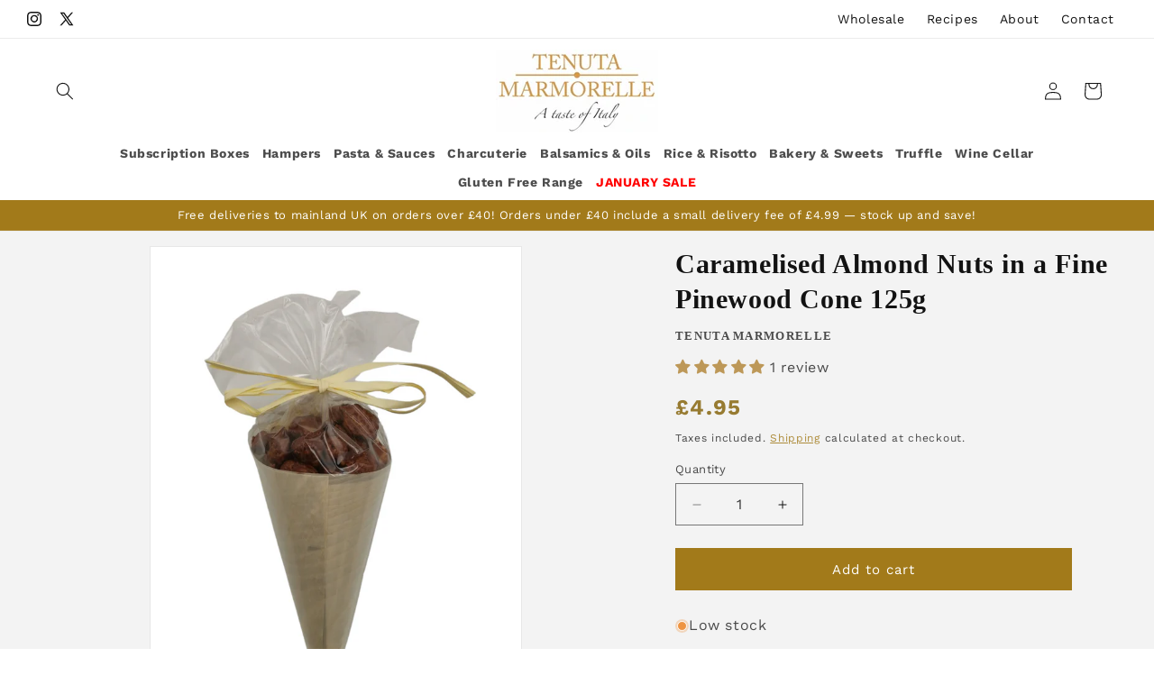

--- FILE ---
content_type: text/html; charset=utf-8
request_url: https://www.tenutamarmorelle.com/products/caramelised-almond-cone
body_size: 73080
content:
<!doctype html>
<html class="js" lang="en">
  <head>
    <meta charset="utf-8">
    <meta http-equiv="X-UA-Compatible" content="IE=edge">
    <meta name="viewport" content="width=device-width,initial-scale=1">
    <meta name="theme-color" content="">
    <link rel="canonical" href="https://www.tenutamarmorelle.com/products/caramelised-almond-cone"><link rel="icon" type="image/png" href="//www.tenutamarmorelle.com/cdn/shop/files/Tenuta_Marmorelle_Logo_White_and_Gold_bd2ea5e6-4234-42cc-8159-f6f677e51fe6.jpg?crop=center&height=32&v=1630613370&width=32"><link rel="preconnect" href="https://fonts.shopifycdn.com" crossorigin><title>
      Caramelised Almond Nuts in a Fine Pinewood Cone 125g
 &ndash; Tenuta Marmorelle</title>

    
      <meta name="description" content="Luxury Caramelised Almonds with Organic Italian Honey in a fine pinewood cone. This product is Gluten Free Don&#39;t miss out on our Caramelised Almonds  ">
    

    

<meta property="og:site_name" content="Tenuta Marmorelle">
<meta property="og:url" content="https://www.tenutamarmorelle.com/products/caramelised-almond-cone">
<meta property="og:title" content="Caramelised Almond Nuts in a Fine Pinewood Cone 125g">
<meta property="og:type" content="product">
<meta property="og:description" content="Luxury Caramelised Almonds with Organic Italian Honey in a fine pinewood cone. This product is Gluten Free Don&#39;t miss out on our Caramelised Almonds  "><meta property="og:image" content="http://www.tenutamarmorelle.com/cdn/shop/products/ALMONDS.png?v=1653391714">
  <meta property="og:image:secure_url" content="https://www.tenutamarmorelle.com/cdn/shop/products/ALMONDS.png?v=1653391714">
  <meta property="og:image:width" content="1536">
  <meta property="og:image:height" content="2048"><meta property="og:price:amount" content="4.95">
  <meta property="og:price:currency" content="GBP"><meta name="twitter:site" content="@https://x.com/tmarmorelle"><meta name="twitter:card" content="summary_large_image">
<meta name="twitter:title" content="Caramelised Almond Nuts in a Fine Pinewood Cone 125g">
<meta name="twitter:description" content="Luxury Caramelised Almonds with Organic Italian Honey in a fine pinewood cone. This product is Gluten Free Don&#39;t miss out on our Caramelised Almonds  ">


    <script src="//www.tenutamarmorelle.com/cdn/shop/t/8/assets/constants.js?v=132983761750457495441760547713" defer="defer"></script>
    <script src="//www.tenutamarmorelle.com/cdn/shop/t/8/assets/pubsub.js?v=25310214064522200911760547715" defer="defer"></script>
    <script src="//www.tenutamarmorelle.com/cdn/shop/t/8/assets/global.js?v=7301445359237545521760547713" defer="defer"></script>
    <script src="//www.tenutamarmorelle.com/cdn/shop/t/8/assets/details-disclosure.js?v=13653116266235556501760547713" defer="defer"></script>
    <script src="//www.tenutamarmorelle.com/cdn/shop/t/8/assets/details-modal.js?v=25581673532751508451760547713" defer="defer"></script>
    <script src="//www.tenutamarmorelle.com/cdn/shop/t/8/assets/search-form.js?v=133129549252120666541760547715" defer="defer"></script><script src="//www.tenutamarmorelle.com/cdn/shop/t/8/assets/animations.js?v=88693664871331136111760547712" defer="defer"></script><script>window.performance && window.performance.mark && window.performance.mark('shopify.content_for_header.start');</script><meta name="google-site-verification" content="Dr8se8vGkRzAb_8G3pXy0wR7PT57PNBHmIOmE6JTlPs">
<meta name="google-site-verification" content="DhkgbYv7G00yOz436BXvv7_ve39VkBka8TVeLUP4tEk">
<meta name="facebook-domain-verification" content="reunevmytokwtydn6wua5dzon67a19">
<meta name="google-site-verification" content="bfktjfbhAk-yMWpt2K1OGBtFNmMnf8I6TaZ6EktljYo">
<meta id="shopify-digital-wallet" name="shopify-digital-wallet" content="/27965751389/digital_wallets/dialog">
<meta name="shopify-checkout-api-token" content="4191dd15a6c63b6516581aad35f091e9">
<meta id="in-context-paypal-metadata" data-shop-id="27965751389" data-venmo-supported="false" data-environment="production" data-locale="en_US" data-paypal-v4="true" data-currency="GBP">
<link rel="alternate" type="application/json+oembed" href="https://www.tenutamarmorelle.com/products/caramelised-almond-cone.oembed">
<script async="async" src="/checkouts/internal/preloads.js?locale=en-GB"></script>
<link rel="preconnect" href="https://shop.app" crossorigin="anonymous">
<script async="async" src="https://shop.app/checkouts/internal/preloads.js?locale=en-GB&shop_id=27965751389" crossorigin="anonymous"></script>
<script id="apple-pay-shop-capabilities" type="application/json">{"shopId":27965751389,"countryCode":"GB","currencyCode":"GBP","merchantCapabilities":["supports3DS"],"merchantId":"gid:\/\/shopify\/Shop\/27965751389","merchantName":"Tenuta Marmorelle","requiredBillingContactFields":["postalAddress","email","phone"],"requiredShippingContactFields":["postalAddress","email","phone"],"shippingType":"shipping","supportedNetworks":["visa","maestro","masterCard","amex","discover","elo"],"total":{"type":"pending","label":"Tenuta Marmorelle","amount":"1.00"},"shopifyPaymentsEnabled":true,"supportsSubscriptions":true}</script>
<script id="shopify-features" type="application/json">{"accessToken":"4191dd15a6c63b6516581aad35f091e9","betas":["rich-media-storefront-analytics"],"domain":"www.tenutamarmorelle.com","predictiveSearch":true,"shopId":27965751389,"locale":"en"}</script>
<script>var Shopify = Shopify || {};
Shopify.shop = "tenuta-marmorelle.myshopify.com";
Shopify.locale = "en";
Shopify.currency = {"active":"GBP","rate":"1.0"};
Shopify.country = "GB";
Shopify.theme = {"name":"Tenuta-Dawn-Ecom-Lab-October-2025","id":182559179132,"schema_name":"Dawn","schema_version":"15.4.0","theme_store_id":887,"role":"main"};
Shopify.theme.handle = "null";
Shopify.theme.style = {"id":null,"handle":null};
Shopify.cdnHost = "www.tenutamarmorelle.com/cdn";
Shopify.routes = Shopify.routes || {};
Shopify.routes.root = "/";</script>
<script type="module">!function(o){(o.Shopify=o.Shopify||{}).modules=!0}(window);</script>
<script>!function(o){function n(){var o=[];function n(){o.push(Array.prototype.slice.apply(arguments))}return n.q=o,n}var t=o.Shopify=o.Shopify||{};t.loadFeatures=n(),t.autoloadFeatures=n()}(window);</script>
<script>
  window.ShopifyPay = window.ShopifyPay || {};
  window.ShopifyPay.apiHost = "shop.app\/pay";
  window.ShopifyPay.redirectState = null;
</script>
<script id="shop-js-analytics" type="application/json">{"pageType":"product"}</script>
<script defer="defer" async type="module" src="//www.tenutamarmorelle.com/cdn/shopifycloud/shop-js/modules/v2/client.init-shop-cart-sync_BT-GjEfc.en.esm.js"></script>
<script defer="defer" async type="module" src="//www.tenutamarmorelle.com/cdn/shopifycloud/shop-js/modules/v2/chunk.common_D58fp_Oc.esm.js"></script>
<script defer="defer" async type="module" src="//www.tenutamarmorelle.com/cdn/shopifycloud/shop-js/modules/v2/chunk.modal_xMitdFEc.esm.js"></script>
<script type="module">
  await import("//www.tenutamarmorelle.com/cdn/shopifycloud/shop-js/modules/v2/client.init-shop-cart-sync_BT-GjEfc.en.esm.js");
await import("//www.tenutamarmorelle.com/cdn/shopifycloud/shop-js/modules/v2/chunk.common_D58fp_Oc.esm.js");
await import("//www.tenutamarmorelle.com/cdn/shopifycloud/shop-js/modules/v2/chunk.modal_xMitdFEc.esm.js");

  window.Shopify.SignInWithShop?.initShopCartSync?.({"fedCMEnabled":true,"windoidEnabled":true});

</script>
<script>
  window.Shopify = window.Shopify || {};
  if (!window.Shopify.featureAssets) window.Shopify.featureAssets = {};
  window.Shopify.featureAssets['shop-js'] = {"shop-cart-sync":["modules/v2/client.shop-cart-sync_DZOKe7Ll.en.esm.js","modules/v2/chunk.common_D58fp_Oc.esm.js","modules/v2/chunk.modal_xMitdFEc.esm.js"],"init-fed-cm":["modules/v2/client.init-fed-cm_B6oLuCjv.en.esm.js","modules/v2/chunk.common_D58fp_Oc.esm.js","modules/v2/chunk.modal_xMitdFEc.esm.js"],"shop-cash-offers":["modules/v2/client.shop-cash-offers_D2sdYoxE.en.esm.js","modules/v2/chunk.common_D58fp_Oc.esm.js","modules/v2/chunk.modal_xMitdFEc.esm.js"],"shop-login-button":["modules/v2/client.shop-login-button_QeVjl5Y3.en.esm.js","modules/v2/chunk.common_D58fp_Oc.esm.js","modules/v2/chunk.modal_xMitdFEc.esm.js"],"pay-button":["modules/v2/client.pay-button_DXTOsIq6.en.esm.js","modules/v2/chunk.common_D58fp_Oc.esm.js","modules/v2/chunk.modal_xMitdFEc.esm.js"],"shop-button":["modules/v2/client.shop-button_DQZHx9pm.en.esm.js","modules/v2/chunk.common_D58fp_Oc.esm.js","modules/v2/chunk.modal_xMitdFEc.esm.js"],"avatar":["modules/v2/client.avatar_BTnouDA3.en.esm.js"],"init-windoid":["modules/v2/client.init-windoid_CR1B-cfM.en.esm.js","modules/v2/chunk.common_D58fp_Oc.esm.js","modules/v2/chunk.modal_xMitdFEc.esm.js"],"init-shop-for-new-customer-accounts":["modules/v2/client.init-shop-for-new-customer-accounts_C_vY_xzh.en.esm.js","modules/v2/client.shop-login-button_QeVjl5Y3.en.esm.js","modules/v2/chunk.common_D58fp_Oc.esm.js","modules/v2/chunk.modal_xMitdFEc.esm.js"],"init-shop-email-lookup-coordinator":["modules/v2/client.init-shop-email-lookup-coordinator_BI7n9ZSv.en.esm.js","modules/v2/chunk.common_D58fp_Oc.esm.js","modules/v2/chunk.modal_xMitdFEc.esm.js"],"init-shop-cart-sync":["modules/v2/client.init-shop-cart-sync_BT-GjEfc.en.esm.js","modules/v2/chunk.common_D58fp_Oc.esm.js","modules/v2/chunk.modal_xMitdFEc.esm.js"],"shop-toast-manager":["modules/v2/client.shop-toast-manager_DiYdP3xc.en.esm.js","modules/v2/chunk.common_D58fp_Oc.esm.js","modules/v2/chunk.modal_xMitdFEc.esm.js"],"init-customer-accounts":["modules/v2/client.init-customer-accounts_D9ZNqS-Q.en.esm.js","modules/v2/client.shop-login-button_QeVjl5Y3.en.esm.js","modules/v2/chunk.common_D58fp_Oc.esm.js","modules/v2/chunk.modal_xMitdFEc.esm.js"],"init-customer-accounts-sign-up":["modules/v2/client.init-customer-accounts-sign-up_iGw4briv.en.esm.js","modules/v2/client.shop-login-button_QeVjl5Y3.en.esm.js","modules/v2/chunk.common_D58fp_Oc.esm.js","modules/v2/chunk.modal_xMitdFEc.esm.js"],"shop-follow-button":["modules/v2/client.shop-follow-button_CqMgW2wH.en.esm.js","modules/v2/chunk.common_D58fp_Oc.esm.js","modules/v2/chunk.modal_xMitdFEc.esm.js"],"checkout-modal":["modules/v2/client.checkout-modal_xHeaAweL.en.esm.js","modules/v2/chunk.common_D58fp_Oc.esm.js","modules/v2/chunk.modal_xMitdFEc.esm.js"],"shop-login":["modules/v2/client.shop-login_D91U-Q7h.en.esm.js","modules/v2/chunk.common_D58fp_Oc.esm.js","modules/v2/chunk.modal_xMitdFEc.esm.js"],"lead-capture":["modules/v2/client.lead-capture_BJmE1dJe.en.esm.js","modules/v2/chunk.common_D58fp_Oc.esm.js","modules/v2/chunk.modal_xMitdFEc.esm.js"],"payment-terms":["modules/v2/client.payment-terms_Ci9AEqFq.en.esm.js","modules/v2/chunk.common_D58fp_Oc.esm.js","modules/v2/chunk.modal_xMitdFEc.esm.js"]};
</script>
<script>(function() {
  var isLoaded = false;
  function asyncLoad() {
    if (isLoaded) return;
    isLoaded = true;
    var urls = ["https:\/\/instafeed.nfcube.com\/cdn\/4bfe16254ef8d3aca57ed33ee676526c.js?shop=tenuta-marmorelle.myshopify.com","\/\/searchserverapi.com\/widgets\/shopify\/init.js?a=9D3n8t2S4Q\u0026shop=tenuta-marmorelle.myshopify.com"];
    for (var i = 0; i < urls.length; i++) {
      var s = document.createElement('script');
      s.type = 'text/javascript';
      s.async = true;
      s.src = urls[i];
      var x = document.getElementsByTagName('script')[0];
      x.parentNode.insertBefore(s, x);
    }
  };
  if(window.attachEvent) {
    window.attachEvent('onload', asyncLoad);
  } else {
    window.addEventListener('load', asyncLoad, false);
  }
})();</script>
<script id="__st">var __st={"a":27965751389,"offset":0,"reqid":"f6c5cc64-7ffa-49d9-95c3-edf28f03cd83-1769160384","pageurl":"www.tenutamarmorelle.com\/products\/caramelised-almond-cone","u":"aa7f831c7d3c","p":"product","rtyp":"product","rid":4603556888669};</script>
<script>window.ShopifyPaypalV4VisibilityTracking = true;</script>
<script id="captcha-bootstrap">!function(){'use strict';const t='contact',e='account',n='new_comment',o=[[t,t],['blogs',n],['comments',n],[t,'customer']],c=[[e,'customer_login'],[e,'guest_login'],[e,'recover_customer_password'],[e,'create_customer']],r=t=>t.map((([t,e])=>`form[action*='/${t}']:not([data-nocaptcha='true']) input[name='form_type'][value='${e}']`)).join(','),a=t=>()=>t?[...document.querySelectorAll(t)].map((t=>t.form)):[];function s(){const t=[...o],e=r(t);return a(e)}const i='password',u='form_key',d=['recaptcha-v3-token','g-recaptcha-response','h-captcha-response',i],f=()=>{try{return window.sessionStorage}catch{return}},m='__shopify_v',_=t=>t.elements[u];function p(t,e,n=!1){try{const o=window.sessionStorage,c=JSON.parse(o.getItem(e)),{data:r}=function(t){const{data:e,action:n}=t;return t[m]||n?{data:e,action:n}:{data:t,action:n}}(c);for(const[e,n]of Object.entries(r))t.elements[e]&&(t.elements[e].value=n);n&&o.removeItem(e)}catch(o){console.error('form repopulation failed',{error:o})}}const l='form_type',E='cptcha';function T(t){t.dataset[E]=!0}const w=window,h=w.document,L='Shopify',v='ce_forms',y='captcha';let A=!1;((t,e)=>{const n=(g='f06e6c50-85a8-45c8-87d0-21a2b65856fe',I='https://cdn.shopify.com/shopifycloud/storefront-forms-hcaptcha/ce_storefront_forms_captcha_hcaptcha.v1.5.2.iife.js',D={infoText:'Protected by hCaptcha',privacyText:'Privacy',termsText:'Terms'},(t,e,n)=>{const o=w[L][v],c=o.bindForm;if(c)return c(t,g,e,D).then(n);var r;o.q.push([[t,g,e,D],n]),r=I,A||(h.body.append(Object.assign(h.createElement('script'),{id:'captcha-provider',async:!0,src:r})),A=!0)});var g,I,D;w[L]=w[L]||{},w[L][v]=w[L][v]||{},w[L][v].q=[],w[L][y]=w[L][y]||{},w[L][y].protect=function(t,e){n(t,void 0,e),T(t)},Object.freeze(w[L][y]),function(t,e,n,w,h,L){const[v,y,A,g]=function(t,e,n){const i=e?o:[],u=t?c:[],d=[...i,...u],f=r(d),m=r(i),_=r(d.filter((([t,e])=>n.includes(e))));return[a(f),a(m),a(_),s()]}(w,h,L),I=t=>{const e=t.target;return e instanceof HTMLFormElement?e:e&&e.form},D=t=>v().includes(t);t.addEventListener('submit',(t=>{const e=I(t);if(!e)return;const n=D(e)&&!e.dataset.hcaptchaBound&&!e.dataset.recaptchaBound,o=_(e),c=g().includes(e)&&(!o||!o.value);(n||c)&&t.preventDefault(),c&&!n&&(function(t){try{if(!f())return;!function(t){const e=f();if(!e)return;const n=_(t);if(!n)return;const o=n.value;o&&e.removeItem(o)}(t);const e=Array.from(Array(32),(()=>Math.random().toString(36)[2])).join('');!function(t,e){_(t)||t.append(Object.assign(document.createElement('input'),{type:'hidden',name:u})),t.elements[u].value=e}(t,e),function(t,e){const n=f();if(!n)return;const o=[...t.querySelectorAll(`input[type='${i}']`)].map((({name:t})=>t)),c=[...d,...o],r={};for(const[a,s]of new FormData(t).entries())c.includes(a)||(r[a]=s);n.setItem(e,JSON.stringify({[m]:1,action:t.action,data:r}))}(t,e)}catch(e){console.error('failed to persist form',e)}}(e),e.submit())}));const S=(t,e)=>{t&&!t.dataset[E]&&(n(t,e.some((e=>e===t))),T(t))};for(const o of['focusin','change'])t.addEventListener(o,(t=>{const e=I(t);D(e)&&S(e,y())}));const B=e.get('form_key'),M=e.get(l),P=B&&M;t.addEventListener('DOMContentLoaded',(()=>{const t=y();if(P)for(const e of t)e.elements[l].value===M&&p(e,B);[...new Set([...A(),...v().filter((t=>'true'===t.dataset.shopifyCaptcha))])].forEach((e=>S(e,t)))}))}(h,new URLSearchParams(w.location.search),n,t,e,['guest_login'])})(!0,!0)}();</script>
<script integrity="sha256-4kQ18oKyAcykRKYeNunJcIwy7WH5gtpwJnB7kiuLZ1E=" data-source-attribution="shopify.loadfeatures" defer="defer" src="//www.tenutamarmorelle.com/cdn/shopifycloud/storefront/assets/storefront/load_feature-a0a9edcb.js" crossorigin="anonymous"></script>
<script crossorigin="anonymous" defer="defer" src="//www.tenutamarmorelle.com/cdn/shopifycloud/storefront/assets/shopify_pay/storefront-65b4c6d7.js?v=20250812"></script>
<script data-source-attribution="shopify.dynamic_checkout.dynamic.init">var Shopify=Shopify||{};Shopify.PaymentButton=Shopify.PaymentButton||{isStorefrontPortableWallets:!0,init:function(){window.Shopify.PaymentButton.init=function(){};var t=document.createElement("script");t.src="https://www.tenutamarmorelle.com/cdn/shopifycloud/portable-wallets/latest/portable-wallets.en.js",t.type="module",document.head.appendChild(t)}};
</script>
<script data-source-attribution="shopify.dynamic_checkout.buyer_consent">
  function portableWalletsHideBuyerConsent(e){var t=document.getElementById("shopify-buyer-consent"),n=document.getElementById("shopify-subscription-policy-button");t&&n&&(t.classList.add("hidden"),t.setAttribute("aria-hidden","true"),n.removeEventListener("click",e))}function portableWalletsShowBuyerConsent(e){var t=document.getElementById("shopify-buyer-consent"),n=document.getElementById("shopify-subscription-policy-button");t&&n&&(t.classList.remove("hidden"),t.removeAttribute("aria-hidden"),n.addEventListener("click",e))}window.Shopify?.PaymentButton&&(window.Shopify.PaymentButton.hideBuyerConsent=portableWalletsHideBuyerConsent,window.Shopify.PaymentButton.showBuyerConsent=portableWalletsShowBuyerConsent);
</script>
<script data-source-attribution="shopify.dynamic_checkout.cart.bootstrap">document.addEventListener("DOMContentLoaded",(function(){function t(){return document.querySelector("shopify-accelerated-checkout-cart, shopify-accelerated-checkout")}if(t())Shopify.PaymentButton.init();else{new MutationObserver((function(e,n){t()&&(Shopify.PaymentButton.init(),n.disconnect())})).observe(document.body,{childList:!0,subtree:!0})}}));
</script>
<link id="shopify-accelerated-checkout-styles" rel="stylesheet" media="screen" href="https://www.tenutamarmorelle.com/cdn/shopifycloud/portable-wallets/latest/accelerated-checkout-backwards-compat.css" crossorigin="anonymous">
<style id="shopify-accelerated-checkout-cart">
        #shopify-buyer-consent {
  margin-top: 1em;
  display: inline-block;
  width: 100%;
}

#shopify-buyer-consent.hidden {
  display: none;
}

#shopify-subscription-policy-button {
  background: none;
  border: none;
  padding: 0;
  text-decoration: underline;
  font-size: inherit;
  cursor: pointer;
}

#shopify-subscription-policy-button::before {
  box-shadow: none;
}

      </style>
<script id="sections-script" data-sections="header" defer="defer" src="//www.tenutamarmorelle.com/cdn/shop/t/8/compiled_assets/scripts.js?v=1585"></script>
<script>window.performance && window.performance.mark && window.performance.mark('shopify.content_for_header.end');</script>


    <style data-shopify>
      @font-face {
  font-family: "Work Sans";
  font-weight: 400;
  font-style: normal;
  font-display: swap;
  src: url("//www.tenutamarmorelle.com/cdn/fonts/work_sans/worksans_n4.b7973b3d07d0ace13de1b1bea9c45759cdbe12cf.woff2") format("woff2"),
       url("//www.tenutamarmorelle.com/cdn/fonts/work_sans/worksans_n4.cf5ceb1e6d373a9505e637c1aff0a71d0959556d.woff") format("woff");
}

      @font-face {
  font-family: "Work Sans";
  font-weight: 700;
  font-style: normal;
  font-display: swap;
  src: url("//www.tenutamarmorelle.com/cdn/fonts/work_sans/worksans_n7.e2cf5bd8f2c7e9d30c030f9ea8eafc69f5a92f7b.woff2") format("woff2"),
       url("//www.tenutamarmorelle.com/cdn/fonts/work_sans/worksans_n7.20f1c80359e7f7b4327b81543e1acb5c32cd03cd.woff") format("woff");
}

      @font-face {
  font-family: "Work Sans";
  font-weight: 400;
  font-style: italic;
  font-display: swap;
  src: url("//www.tenutamarmorelle.com/cdn/fonts/work_sans/worksans_i4.16ff51e3e71fc1d09ff97b9ff9ccacbeeb384ec4.woff2") format("woff2"),
       url("//www.tenutamarmorelle.com/cdn/fonts/work_sans/worksans_i4.ed4a1418cba5b7f04f79e4d5c8a5f1a6bd34f23b.woff") format("woff");
}

      @font-face {
  font-family: "Work Sans";
  font-weight: 700;
  font-style: italic;
  font-display: swap;
  src: url("//www.tenutamarmorelle.com/cdn/fonts/work_sans/worksans_i7.7cdba6320b03c03dcaa365743a4e0e729fe97e54.woff2") format("woff2"),
       url("//www.tenutamarmorelle.com/cdn/fonts/work_sans/worksans_i7.42a9f4016982495f4c0b0fb3dc64cf8f2d0c3eaa.woff") format("woff");
}

      

      
        :root,
        .color-scheme-1 {
          --color-background: 255,255,255;
        
          --gradient-background: #ffffff;
        

        

        --color-foreground: 18,18,18;
        --color-background-contrast: 191,191,191;
        --color-shadow: 18,18,18;
        --color-button: 18,18,18;
        --color-button-text: 255,255,255;
        --color-secondary-button: 255,255,255;
        --color-secondary-button-text: 18,18,18;
        --color-link: 18,18,18;
        --color-badge-foreground: 18,18,18;
        --color-badge-background: 255,255,255;
        --color-badge-border: 18,18,18;
        --payment-terms-background-color: rgb(255 255 255);
      }
      
        
        .color-scheme-2 {
          --color-background: 243,243,243;
        
          --gradient-background: #f3f3f3;
        

        

        --color-foreground: 18,18,18;
        --color-background-contrast: 179,179,179;
        --color-shadow: 18,18,18;
        --color-button: 18,18,18;
        --color-button-text: 243,243,243;
        --color-secondary-button: 243,243,243;
        --color-secondary-button-text: 18,18,18;
        --color-link: 18,18,18;
        --color-badge-foreground: 18,18,18;
        --color-badge-background: 243,243,243;
        --color-badge-border: 18,18,18;
        --payment-terms-background-color: rgb(243 243 243);
      }
      
        
        .color-scheme-3 {
          --color-background: 162,122,26;
        
          --gradient-background: #a27a1a;
        

        

        --color-foreground: 255,255,255;
        --color-background-contrast: 52,39,8;
        --color-shadow: 162,122,26;
        --color-button: 255,255,255;
        --color-button-text: 162,122,26;
        --color-secondary-button: 162,122,26;
        --color-secondary-button-text: 255,255,255;
        --color-link: 255,255,255;
        --color-badge-foreground: 255,255,255;
        --color-badge-background: 162,122,26;
        --color-badge-border: 255,255,255;
        --payment-terms-background-color: rgb(162 122 26);
      }
      
        
        .color-scheme-4 {
          --color-background: 243,243,243;
        
          --gradient-background: #f3f3f3;
        

        

        --color-foreground: 18,18,18;
        --color-background-contrast: 179,179,179;
        --color-shadow: 18,18,18;
        --color-button: 162,122,26;
        --color-button-text: 255,255,255;
        --color-secondary-button: 243,243,243;
        --color-secondary-button-text: 162,122,26;
        --color-link: 162,122,26;
        --color-badge-foreground: 18,18,18;
        --color-badge-background: 243,243,243;
        --color-badge-border: 18,18,18;
        --payment-terms-background-color: rgb(243 243 243);
      }
      
        
        .color-scheme-5 {
          --color-background: 18,18,18;
        
          --gradient-background: #121212;
        

        

        --color-foreground: 243,243,243;
        --color-background-contrast: 146,146,146;
        --color-shadow: 255,255,255;
        --color-button: 162,122,26;
        --color-button-text: 243,243,243;
        --color-secondary-button: 18,18,18;
        --color-secondary-button-text: 162,122,26;
        --color-link: 162,122,26;
        --color-badge-foreground: 243,243,243;
        --color-badge-background: 18,18,18;
        --color-badge-border: 243,243,243;
        --payment-terms-background-color: rgb(18 18 18);
      }
      
        
        .color-scheme-c9fe4a47-3075-4f45-a4c0-94bbed0b8ff3 {
          --color-background: 18,18,18;
        
          --gradient-background: #121212;
        

        

        --color-foreground: 162,122,26;
        --color-background-contrast: 146,146,146;
        --color-shadow: 255,255,255;
        --color-button: 162,122,26;
        --color-button-text: 255,255,255;
        --color-secondary-button: 18,18,18;
        --color-secondary-button-text: 255,255,255;
        --color-link: 255,255,255;
        --color-badge-foreground: 162,122,26;
        --color-badge-background: 18,18,18;
        --color-badge-border: 162,122,26;
        --payment-terms-background-color: rgb(18 18 18);
      }
      

      body, .color-scheme-1, .color-scheme-2, .color-scheme-3, .color-scheme-4, .color-scheme-5, .color-scheme-c9fe4a47-3075-4f45-a4c0-94bbed0b8ff3 {
        color: rgba(var(--color-foreground), 0.75);
        background-color: rgb(var(--color-background));
      }

      :root {
        --font-body-family: "Work Sans", sans-serif;
        --font-body-style: normal;
        --font-body-weight: 400;
        --font-body-weight-bold: 700;

        --font-heading-family: "Times New Roman", Times, serif;
        --font-heading-style: normal;
        --font-heading-weight: 400;

        --font-body-scale: 1.0;
        --font-heading-scale: 1.0;

        --media-padding: px;
        --media-border-opacity: 0.05;
        --media-border-width: 1px;
        --media-radius: 0px;
        --media-shadow-opacity: 0.0;
        --media-shadow-horizontal-offset: 0px;
        --media-shadow-vertical-offset: 4px;
        --media-shadow-blur-radius: 5px;
        --media-shadow-visible: 0;

        --page-width: 160rem;
        --page-width-margin: 0rem;

        --product-card-image-padding: 0.0rem;
        --product-card-corner-radius: 0.0rem;
        --product-card-text-alignment: left;
        --product-card-border-width: 0.0rem;
        --product-card-border-opacity: 0.1;
        --product-card-shadow-opacity: 0.0;
        --product-card-shadow-visible: 0;
        --product-card-shadow-horizontal-offset: 0.0rem;
        --product-card-shadow-vertical-offset: 0.4rem;
        --product-card-shadow-blur-radius: 0.5rem;

        --collection-card-image-padding: 0.0rem;
        --collection-card-corner-radius: 0.0rem;
        --collection-card-text-alignment: left;
        --collection-card-border-width: 0.0rem;
        --collection-card-border-opacity: 0.1;
        --collection-card-shadow-opacity: 0.0;
        --collection-card-shadow-visible: 0;
        --collection-card-shadow-horizontal-offset: 0.0rem;
        --collection-card-shadow-vertical-offset: 0.4rem;
        --collection-card-shadow-blur-radius: 0.5rem;

        --blog-card-image-padding: 0.0rem;
        --blog-card-corner-radius: 0.0rem;
        --blog-card-text-alignment: left;
        --blog-card-border-width: 0.0rem;
        --blog-card-border-opacity: 0.1;
        --blog-card-shadow-opacity: 0.0;
        --blog-card-shadow-visible: 0;
        --blog-card-shadow-horizontal-offset: 0.0rem;
        --blog-card-shadow-vertical-offset: 0.4rem;
        --blog-card-shadow-blur-radius: 0.5rem;

        --badge-corner-radius: 4.0rem;

        --popup-border-width: 1px;
        --popup-border-opacity: 0.1;
        --popup-corner-radius: 0px;
        --popup-shadow-opacity: 0.05;
        --popup-shadow-horizontal-offset: 0px;
        --popup-shadow-vertical-offset: 4px;
        --popup-shadow-blur-radius: 5px;

        --drawer-border-width: 1px;
        --drawer-border-opacity: 0.1;
        --drawer-shadow-opacity: 0.0;
        --drawer-shadow-horizontal-offset: 0px;
        --drawer-shadow-vertical-offset: 4px;
        --drawer-shadow-blur-radius: 5px;

        --spacing-sections-desktop: 0px;
        --spacing-sections-mobile: 0px;

        --grid-desktop-vertical-spacing: 8px;
        --grid-desktop-horizontal-spacing: 8px;
        --grid-mobile-vertical-spacing: 4px;
        --grid-mobile-horizontal-spacing: 4px;

        --text-boxes-border-opacity: 0.1;
        --text-boxes-border-width: 0px;
        --text-boxes-radius: 0px;
        --text-boxes-shadow-opacity: 0.0;
        --text-boxes-shadow-visible: 0;
        --text-boxes-shadow-horizontal-offset: 0px;
        --text-boxes-shadow-vertical-offset: 4px;
        --text-boxes-shadow-blur-radius: 5px;

        --buttons-radius: 0px;
        --buttons-radius-outset: 0px;
        --buttons-border-width: 1px;
        --buttons-border-opacity: 1.0;
        --buttons-shadow-opacity: 0.0;
        --buttons-shadow-visible: 0;
        --buttons-shadow-horizontal-offset: 0px;
        --buttons-shadow-vertical-offset: 4px;
        --buttons-shadow-blur-radius: 5px;
        --buttons-border-offset: 0px;

        --inputs-radius: 0px;
        --inputs-border-width: 1px;
        --inputs-border-opacity: 0.55;
        --inputs-shadow-opacity: 0.0;
        --inputs-shadow-horizontal-offset: 0px;
        --inputs-margin-offset: 0px;
        --inputs-shadow-vertical-offset: 4px;
        --inputs-shadow-blur-radius: 5px;
        --inputs-radius-outset: 0px;

        --variant-pills-radius: 40px;
        --variant-pills-border-width: 1px;
        --variant-pills-border-opacity: 0.55;
        --variant-pills-shadow-opacity: 0.0;
        --variant-pills-shadow-horizontal-offset: 0px;
        --variant-pills-shadow-vertical-offset: 4px;
        --variant-pills-shadow-blur-radius: 5px;
      }

      *,
      *::before,
      *::after {
        box-sizing: inherit;
      }

      html {
        box-sizing: border-box;
        font-size: calc(var(--font-body-scale) * 62.5%);
        height: 100%;
      }

      body {
        display: grid;
        grid-template-rows: auto auto 1fr auto;
        grid-template-columns: 100%;
        min-height: 100%;
        margin: 0;
        font-size: 1.5rem;
        letter-spacing: 0.06rem;
        line-height: calc(1 + 0.8 / var(--font-body-scale));
        font-family: var(--font-body-family);
        font-style: var(--font-body-style);
        font-weight: var(--font-body-weight);
      }

      @media screen and (min-width: 750px) {
        body {
          font-size: 1.6rem;
        }
      }
    </style>

    <link href="//www.tenutamarmorelle.com/cdn/shop/t/8/assets/base.css?v=148585308297541630731767690837" rel="stylesheet" type="text/css" media="all" />
    <link rel="stylesheet" href="//www.tenutamarmorelle.com/cdn/shop/t/8/assets/component-cart-items.css?v=13033300910818915211760547712" media="print" onload="this.media='all'">
      <link rel="preload" as="font" href="//www.tenutamarmorelle.com/cdn/fonts/work_sans/worksans_n4.b7973b3d07d0ace13de1b1bea9c45759cdbe12cf.woff2" type="font/woff2" crossorigin>
      
<link
        rel="stylesheet"
        href="//www.tenutamarmorelle.com/cdn/shop/t/8/assets/component-predictive-search.css?v=118923337488134913561760547712"
        media="print"
        onload="this.media='all'"
      ><script>
      if (Shopify.designMode) {
        document.documentElement.classList.add('shopify-design-mode');
      }
    </script>

<meta name="google-site-verification" content="Ep929OxcXnXYxNxFty40_zDjhSxSD6gLytiu6y2nltk" />

<!-- Global Site Tag (gtag.js) - Google AdWords: 7095306749 -->
<script async src="https://www.googletagmanager.com/gtag/js?id=AW-719881119"></script>
<script>
  window.dataLayer = window.dataLayer || [];
  function gtag(){dataLayer.push(arguments);}
  gtag('js', new Date());
  gtag('config', 'AW-639399660', {'send_page_view': false});
</script>

<!-- Hotjar Tracking Code for https://www.tenutamarmorelle.com/ -->
<script>
    (function(h,o,t,j,a,r){
        h.hj=h.hj||function(){(h.hj.q=h.hj.q||[]).push(arguments)};
        h._hjSettings={hjid:6454733,hjsv:6};
        a=o.getElementsByTagName('head')[0];
        r=o.createElement('script');r.async=1;
        r.src=t+h._hjSettings.hjid+j+h._hjSettings.hjsv;
        a.appendChild(r);
    })(window,document,'https://static.hotjar.com/c/hotjar-','.js?sv=');
</script>

    
  <!-- BEGIN app block: shopify://apps/simprosys-google-shopping-feed/blocks/core_settings_block/1f0b859e-9fa6-4007-97e8-4513aff5ff3b --><!-- BEGIN: GSF App Core Tags & Scripts by Simprosys Google Shopping Feed -->









<!-- END: GSF App Core Tags & Scripts by Simprosys Google Shopping Feed -->
<!-- END app block --><!-- BEGIN app block: shopify://apps/microsoft-clarity/blocks/brandAgents_js/31c3d126-8116-4b4a-8ba1-baeda7c4aeea -->





<!-- END app block --><!-- BEGIN app block: shopify://apps/microsoft-clarity/blocks/clarity_js/31c3d126-8116-4b4a-8ba1-baeda7c4aeea -->
<script type="text/javascript">
  (function (c, l, a, r, i, t, y) {
    c[a] = c[a] || function () { (c[a].q = c[a].q || []).push(arguments); };
    t = l.createElement(r); t.async = 1; t.src = "https://www.clarity.ms/tag/" + i + "?ref=shopify";
    y = l.getElementsByTagName(r)[0]; y.parentNode.insertBefore(t, y);

    c.Shopify.loadFeatures([{ name: "consent-tracking-api", version: "0.1" }], error => {
      if (error) {
        console.error("Error loading Shopify features:", error);
        return;
      }

      c[a]('consentv2', {
        ad_Storage: c.Shopify.customerPrivacy.marketingAllowed() ? "granted" : "denied",
        analytics_Storage: c.Shopify.customerPrivacy.analyticsProcessingAllowed() ? "granted" : "denied",
      });
    });

    l.addEventListener("visitorConsentCollected", function (e) {
      c[a]('consentv2', {
        ad_Storage: e.detail.marketingAllowed ? "granted" : "denied",
        analytics_Storage: e.detail.analyticsAllowed ? "granted" : "denied",
      });
    });
  })(window, document, "clarity", "script", "tjji8ivhh0");
</script>



<!-- END app block --><!-- BEGIN app block: shopify://apps/instafeed/blocks/head-block/c447db20-095d-4a10-9725-b5977662c9d5 --><link rel="preconnect" href="https://cdn.nfcube.com/">
<link rel="preconnect" href="https://scontent.cdninstagram.com/">






<!-- END app block --><!-- BEGIN app block: shopify://apps/judge-me-reviews/blocks/judgeme_core/61ccd3b1-a9f2-4160-9fe9-4fec8413e5d8 --><!-- Start of Judge.me Core -->






<link rel="dns-prefetch" href="https://cdnwidget.judge.me">
<link rel="dns-prefetch" href="https://cdn.judge.me">
<link rel="dns-prefetch" href="https://cdn1.judge.me">
<link rel="dns-prefetch" href="https://api.judge.me">

<script data-cfasync='false' class='jdgm-settings-script'>window.jdgmSettings={"pagination":5,"disable_web_reviews":true,"badge_no_review_text":"No reviews","badge_n_reviews_text":"{{ n }} review/reviews","badge_star_color":"#bd9858","hide_badge_preview_if_no_reviews":false,"badge_hide_text":false,"enforce_center_preview_badge":false,"widget_title":"Customer Reviews","widget_open_form_text":"Write a review","widget_close_form_text":"Cancel review","widget_refresh_page_text":"Refresh page","widget_summary_text":"Based on {{ number_of_reviews }} review/reviews","widget_no_review_text":"Be the first to write a review","widget_name_field_text":"Display name","widget_verified_name_field_text":"Verified Name (public)","widget_name_placeholder_text":"Display name","widget_required_field_error_text":"This field is required.","widget_email_field_text":"Email address","widget_verified_email_field_text":"Verified Email (private, can not be edited)","widget_email_placeholder_text":"Your email address","widget_email_field_error_text":"Please enter a valid email address.","widget_rating_field_text":"Rating","widget_review_title_field_text":"Review Title","widget_review_title_placeholder_text":"Give your review a title","widget_review_body_field_text":"Review content","widget_review_body_placeholder_text":"Start writing here...","widget_pictures_field_text":"Picture/Video (optional)","widget_submit_review_text":"Submit Review","widget_submit_verified_review_text":"Submit Verified Review","widget_submit_success_msg_with_auto_publish":"Thank you! Please refresh the page in a few moments to see your review. You can remove or edit your review by logging into \u003ca href='https://judge.me/login' target='_blank' rel='nofollow noopener'\u003eJudge.me\u003c/a\u003e","widget_submit_success_msg_no_auto_publish":"Thank you! Your review will be published as soon as it is approved by the shop admin. You can remove or edit your review by logging into \u003ca href='https://judge.me/login' target='_blank' rel='nofollow noopener'\u003eJudge.me\u003c/a\u003e","widget_show_default_reviews_out_of_total_text":"Showing {{ n_reviews_shown }} out of {{ n_reviews }} reviews.","widget_show_all_link_text":"Show all","widget_show_less_link_text":"Show less","widget_author_said_text":"{{ reviewer_name }} said:","widget_days_text":"{{ n }} days ago","widget_weeks_text":"{{ n }} week/weeks ago","widget_months_text":"{{ n }} month/months ago","widget_years_text":"{{ n }} year/years ago","widget_yesterday_text":"Yesterday","widget_today_text":"Today","widget_replied_text":"\u003e\u003e {{ shop_name }} replied:","widget_read_more_text":"Read more","widget_reviewer_name_as_initial":"","widget_rating_filter_color":"#bd9858","widget_rating_filter_see_all_text":"See all reviews","widget_sorting_most_recent_text":"Most Recent","widget_sorting_highest_rating_text":"Highest Rating","widget_sorting_lowest_rating_text":"Lowest Rating","widget_sorting_with_pictures_text":"Only Pictures","widget_sorting_most_helpful_text":"Most Helpful","widget_open_question_form_text":"Ask a question","widget_reviews_subtab_text":"Reviews","widget_questions_subtab_text":"Questions","widget_question_label_text":"Question","widget_answer_label_text":"Answer","widget_question_placeholder_text":"Write your question here","widget_submit_question_text":"Submit Question","widget_question_submit_success_text":"Thank you for your question! We will notify you once it gets answered.","widget_star_color":"#bd9858","verified_badge_text":"Verified","verified_badge_bg_color":"","verified_badge_text_color":"#bd9858","verified_badge_placement":"left-of-reviewer-name","widget_review_max_height":3,"widget_hide_border":false,"widget_social_share":true,"widget_thumb":true,"widget_review_location_show":true,"widget_location_format":"country_iso_code","all_reviews_include_out_of_store_products":true,"all_reviews_out_of_store_text":"(out of store)","all_reviews_pagination":100,"all_reviews_product_name_prefix_text":"about","enable_review_pictures":true,"enable_question_anwser":false,"widget_theme":"","review_date_format":"dd/mm/yyyy","default_sort_method":"most-recent","widget_product_reviews_subtab_text":"Product Reviews","widget_shop_reviews_subtab_text":"Shop Reviews","widget_other_products_reviews_text":"Reviews for other products","widget_store_reviews_subtab_text":"Store reviews","widget_no_store_reviews_text":"This store hasn't received any reviews yet","widget_web_restriction_product_reviews_text":"This product hasn't received any reviews yet","widget_no_items_text":"No items found","widget_show_more_text":"Show more","widget_write_a_store_review_text":"Write a Store Review","widget_other_languages_heading":"Reviews in Other Languages","widget_translate_review_text":"Translate review to {{ language }}","widget_translating_review_text":"Translating...","widget_show_original_translation_text":"Show original ({{ language }})","widget_translate_review_failed_text":"Review couldn't be translated.","widget_translate_review_retry_text":"Retry","widget_translate_review_try_again_later_text":"Try again later","show_product_url_for_grouped_product":false,"widget_sorting_pictures_first_text":"Pictures First","show_pictures_on_all_rev_page_mobile":false,"show_pictures_on_all_rev_page_desktop":false,"floating_tab_hide_mobile_install_preference":false,"floating_tab_button_name":"★ Reviews","floating_tab_title":"Let customers speak for us","floating_tab_button_color":"","floating_tab_button_background_color":"","floating_tab_url":"","floating_tab_url_enabled":false,"floating_tab_tab_style":"text","all_reviews_text_badge_text":"Customers rate us {{ shop.metafields.judgeme.all_reviews_rating | round: 1 }}/5 based on {{ shop.metafields.judgeme.all_reviews_count }} reviews.","all_reviews_text_badge_text_branded_style":"{{ shop.metafields.judgeme.all_reviews_rating | round: 1 }} out of 5 stars based on {{ shop.metafields.judgeme.all_reviews_count }} reviews","is_all_reviews_text_badge_a_link":false,"show_stars_for_all_reviews_text_badge":false,"all_reviews_text_badge_url":"","all_reviews_text_style":"text","all_reviews_text_color_style":"judgeme_brand_color","all_reviews_text_color":"#108474","all_reviews_text_show_jm_brand":true,"featured_carousel_show_header":true,"featured_carousel_title":"Let customers speak for us","testimonials_carousel_title":"Customers are saying","videos_carousel_title":"Real customer stories","cards_carousel_title":"Customers are saying","featured_carousel_count_text":"from {{ n }} reviews","featured_carousel_add_link_to_all_reviews_page":false,"featured_carousel_url":"","featured_carousel_show_images":true,"featured_carousel_autoslide_interval":5,"featured_carousel_arrows_on_the_sides":false,"featured_carousel_height":250,"featured_carousel_width":80,"featured_carousel_image_size":0,"featured_carousel_image_height":250,"featured_carousel_arrow_color":"#eeeeee","verified_count_badge_style":"vintage","verified_count_badge_orientation":"horizontal","verified_count_badge_color_style":"judgeme_brand_color","verified_count_badge_color":"#108474","is_verified_count_badge_a_link":false,"verified_count_badge_url":"","verified_count_badge_show_jm_brand":true,"widget_rating_preset_default":5,"widget_first_sub_tab":"product-reviews","widget_show_histogram":true,"widget_histogram_use_custom_color":true,"widget_pagination_use_custom_color":false,"widget_star_use_custom_color":true,"widget_verified_badge_use_custom_color":true,"widget_write_review_use_custom_color":false,"picture_reminder_submit_button":"Upload Pictures","enable_review_videos":false,"mute_video_by_default":false,"widget_sorting_videos_first_text":"Videos First","widget_review_pending_text":"Pending","featured_carousel_items_for_large_screen":3,"social_share_options_order":"Facebook,Twitter","remove_microdata_snippet":true,"disable_json_ld":false,"enable_json_ld_products":false,"preview_badge_show_question_text":false,"preview_badge_no_question_text":"No questions","preview_badge_n_question_text":"{{ number_of_questions }} question/questions","qa_badge_show_icon":false,"qa_badge_position":"same-row","remove_judgeme_branding":false,"widget_add_search_bar":false,"widget_search_bar_placeholder":"Search","widget_sorting_verified_only_text":"Verified only","featured_carousel_theme":"default","featured_carousel_show_rating":true,"featured_carousel_show_title":true,"featured_carousel_show_body":true,"featured_carousel_show_date":false,"featured_carousel_show_reviewer":true,"featured_carousel_show_product":false,"featured_carousel_header_background_color":"#108474","featured_carousel_header_text_color":"#ffffff","featured_carousel_name_product_separator":"reviewed","featured_carousel_full_star_background":"#108474","featured_carousel_empty_star_background":"#dadada","featured_carousel_vertical_theme_background":"#f9fafb","featured_carousel_verified_badge_enable":false,"featured_carousel_verified_badge_color":"#108474","featured_carousel_border_style":"round","featured_carousel_review_line_length_limit":3,"featured_carousel_more_reviews_button_text":"Read more reviews","featured_carousel_view_product_button_text":"View product","all_reviews_page_load_reviews_on":"scroll","all_reviews_page_load_more_text":"Load More Reviews","disable_fb_tab_reviews":false,"enable_ajax_cdn_cache":false,"widget_public_name_text":"displayed publicly like","default_reviewer_name":"John Smith","default_reviewer_name_has_non_latin":true,"widget_reviewer_anonymous":"Anonymous","medals_widget_title":"Judge.me Review Medals","medals_widget_background_color":"#f9fafb","medals_widget_position":"footer_all_pages","medals_widget_border_color":"#f9fafb","medals_widget_verified_text_position":"left","medals_widget_use_monochromatic_version":false,"medals_widget_elements_color":"#108474","show_reviewer_avatar":true,"widget_invalid_yt_video_url_error_text":"Not a YouTube video URL","widget_max_length_field_error_text":"Please enter no more than {0} characters.","widget_show_country_flag":false,"widget_show_collected_via_shop_app":true,"widget_verified_by_shop_badge_style":"light","widget_verified_by_shop_text":"Verified by Shop","widget_show_photo_gallery":false,"widget_load_with_code_splitting":true,"widget_ugc_install_preference":false,"widget_ugc_title":"Made by us, Shared by you","widget_ugc_subtitle":"Tag us to see your picture featured in our page","widget_ugc_arrows_color":"#ffffff","widget_ugc_primary_button_text":"Buy Now","widget_ugc_primary_button_background_color":"#108474","widget_ugc_primary_button_text_color":"#ffffff","widget_ugc_primary_button_border_width":"0","widget_ugc_primary_button_border_style":"none","widget_ugc_primary_button_border_color":"#108474","widget_ugc_primary_button_border_radius":"25","widget_ugc_secondary_button_text":"Load More","widget_ugc_secondary_button_background_color":"#ffffff","widget_ugc_secondary_button_text_color":"#108474","widget_ugc_secondary_button_border_width":"2","widget_ugc_secondary_button_border_style":"solid","widget_ugc_secondary_button_border_color":"#108474","widget_ugc_secondary_button_border_radius":"25","widget_ugc_reviews_button_text":"View Reviews","widget_ugc_reviews_button_background_color":"#ffffff","widget_ugc_reviews_button_text_color":"#108474","widget_ugc_reviews_button_border_width":"2","widget_ugc_reviews_button_border_style":"solid","widget_ugc_reviews_button_border_color":"#108474","widget_ugc_reviews_button_border_radius":"25","widget_ugc_reviews_button_link_to":"judgeme-reviews-page","widget_ugc_show_post_date":true,"widget_ugc_max_width":"800","widget_rating_metafield_value_type":true,"widget_primary_color":"#108474","widget_enable_secondary_color":false,"widget_secondary_color":"#edf5f5","widget_summary_average_rating_text":"{{ average_rating }} out of 5","widget_media_grid_title":"Customer photos \u0026 videos","widget_media_grid_see_more_text":"See more","widget_round_style":false,"widget_show_product_medals":true,"widget_verified_by_judgeme_text":"Verified by Judge.me","widget_show_store_medals":true,"widget_verified_by_judgeme_text_in_store_medals":"Verified by Judge.me","widget_media_field_exceed_quantity_message":"Sorry, we can only accept {{ max_media }} for one review.","widget_media_field_exceed_limit_message":"{{ file_name }} is too large, please select a {{ media_type }} less than {{ size_limit }}MB.","widget_review_submitted_text":"Review Submitted!","widget_question_submitted_text":"Question Submitted!","widget_close_form_text_question":"Cancel","widget_write_your_answer_here_text":"Write your answer here","widget_enabled_branded_link":true,"widget_show_collected_by_judgeme":true,"widget_reviewer_name_color":"","widget_write_review_text_color":"","widget_write_review_bg_color":"","widget_collected_by_judgeme_text":"collected by Judge.me","widget_pagination_type":"standard","widget_load_more_text":"Load More","widget_load_more_color":"#108474","widget_full_review_text":"Full Review","widget_read_more_reviews_text":"Read More Reviews","widget_read_questions_text":"Read Questions","widget_questions_and_answers_text":"Questions \u0026 Answers","widget_verified_by_text":"Verified by","widget_verified_text":"Verified","widget_number_of_reviews_text":"{{ number_of_reviews }} reviews","widget_back_button_text":"Back","widget_next_button_text":"Next","widget_custom_forms_filter_button":"Filters","custom_forms_style":"vertical","widget_show_review_information":false,"how_reviews_are_collected":"How reviews are collected?","widget_show_review_keywords":false,"widget_gdpr_statement":"How we use your data: We'll only contact you about the review you left, and only if necessary. By submitting your review, you agree to Judge.me's \u003ca href='https://judge.me/terms' target='_blank' rel='nofollow noopener'\u003eterms\u003c/a\u003e, \u003ca href='https://judge.me/privacy' target='_blank' rel='nofollow noopener'\u003eprivacy\u003c/a\u003e and \u003ca href='https://judge.me/content-policy' target='_blank' rel='nofollow noopener'\u003econtent\u003c/a\u003e policies.","widget_multilingual_sorting_enabled":false,"widget_translate_review_content_enabled":false,"widget_translate_review_content_method":"manual","popup_widget_review_selection":"automatically_with_pictures","popup_widget_round_border_style":true,"popup_widget_show_title":true,"popup_widget_show_body":true,"popup_widget_show_reviewer":false,"popup_widget_show_product":true,"popup_widget_show_pictures":true,"popup_widget_use_review_picture":true,"popup_widget_show_on_home_page":true,"popup_widget_show_on_product_page":true,"popup_widget_show_on_collection_page":true,"popup_widget_show_on_cart_page":true,"popup_widget_position":"bottom_left","popup_widget_first_review_delay":5,"popup_widget_duration":5,"popup_widget_interval":5,"popup_widget_review_count":5,"popup_widget_hide_on_mobile":true,"review_snippet_widget_round_border_style":true,"review_snippet_widget_card_color":"#FFFFFF","review_snippet_widget_slider_arrows_background_color":"#FFFFFF","review_snippet_widget_slider_arrows_color":"#000000","review_snippet_widget_star_color":"#108474","show_product_variant":false,"all_reviews_product_variant_label_text":"Variant: ","widget_show_verified_branding":false,"widget_ai_summary_title":"Customers say","widget_ai_summary_disclaimer":"AI-powered review summary based on recent customer reviews","widget_show_ai_summary":false,"widget_show_ai_summary_bg":false,"widget_show_review_title_input":true,"redirect_reviewers_invited_via_email":"review_widget","request_store_review_after_product_review":false,"request_review_other_products_in_order":false,"review_form_color_scheme":"default","review_form_corner_style":"square","review_form_star_color":{},"review_form_text_color":"#333333","review_form_background_color":"#ffffff","review_form_field_background_color":"#fafafa","review_form_button_color":{},"review_form_button_text_color":"#ffffff","review_form_modal_overlay_color":"#000000","review_content_screen_title_text":"How would you rate this product?","review_content_introduction_text":"We would love it if you would share a bit about your experience.","store_review_form_title_text":"How would you rate this store?","store_review_form_introduction_text":"We would love it if you would share a bit about your experience.","show_review_guidance_text":true,"one_star_review_guidance_text":"Poor","five_star_review_guidance_text":"Great","customer_information_screen_title_text":"About you","customer_information_introduction_text":"Please tell us more about you.","custom_questions_screen_title_text":"Your experience in more detail","custom_questions_introduction_text":"Here are a few questions to help us understand more about your experience.","review_submitted_screen_title_text":"Thanks for your review!","review_submitted_screen_thank_you_text":"We are processing it and it will appear on the store soon.","review_submitted_screen_email_verification_text":"Please confirm your email by clicking the link we just sent you. This helps us keep reviews authentic.","review_submitted_request_store_review_text":"Would you like to share your experience of shopping with us?","review_submitted_review_other_products_text":"Would you like to review these products?","store_review_screen_title_text":"Would you like to share your experience of shopping with us?","store_review_introduction_text":"We value your feedback and use it to improve. Please share any thoughts or suggestions you have.","reviewer_media_screen_title_picture_text":"Share a picture","reviewer_media_introduction_picture_text":"Upload a photo to support your review.","reviewer_media_screen_title_video_text":"Share a video","reviewer_media_introduction_video_text":"Upload a video to support your review.","reviewer_media_screen_title_picture_or_video_text":"Share a picture or video","reviewer_media_introduction_picture_or_video_text":"Upload a photo or video to support your review.","reviewer_media_youtube_url_text":"Paste your Youtube URL here","advanced_settings_next_step_button_text":"Next","advanced_settings_close_review_button_text":"Close","modal_write_review_flow":false,"write_review_flow_required_text":"Required","write_review_flow_privacy_message_text":"We respect your privacy.","write_review_flow_anonymous_text":"Post review as anonymous","write_review_flow_visibility_text":"This won't be visible to other customers.","write_review_flow_multiple_selection_help_text":"Select as many as you like","write_review_flow_single_selection_help_text":"Select one option","write_review_flow_required_field_error_text":"This field is required","write_review_flow_invalid_email_error_text":"Please enter a valid email address","write_review_flow_max_length_error_text":"Max. {{ max_length }} characters.","write_review_flow_media_upload_text":"\u003cb\u003eClick to upload\u003c/b\u003e or drag and drop","write_review_flow_gdpr_statement":"We'll only contact you about your review if necessary. By submitting your review, you agree to our \u003ca href='https://judge.me/terms' target='_blank' rel='nofollow noopener'\u003eterms and conditions\u003c/a\u003e and \u003ca href='https://judge.me/privacy' target='_blank' rel='nofollow noopener'\u003eprivacy policy\u003c/a\u003e.","rating_only_reviews_enabled":false,"show_negative_reviews_help_screen":false,"new_review_flow_help_screen_rating_threshold":3,"negative_review_resolution_screen_title_text":"Tell us more","negative_review_resolution_text":"Your experience matters to us. If there were issues with your purchase, we're here to help. Feel free to reach out to us, we'd love the opportunity to make things right.","negative_review_resolution_button_text":"Contact us","negative_review_resolution_proceed_with_review_text":"Leave a review","negative_review_resolution_subject":"Issue with purchase from {{ shop_name }}.{{ order_name }}","preview_badge_collection_page_install_status":false,"widget_review_custom_css":"","preview_badge_custom_css":"","preview_badge_stars_count":"5-stars","featured_carousel_custom_css":"","floating_tab_custom_css":"","all_reviews_widget_custom_css":"","medals_widget_custom_css":"","verified_badge_custom_css":"","all_reviews_text_custom_css":"","transparency_badges_collected_via_store_invite":false,"transparency_badges_from_another_provider":false,"transparency_badges_collected_from_store_visitor":false,"transparency_badges_collected_by_verified_review_provider":false,"transparency_badges_earned_reward":false,"transparency_badges_collected_via_store_invite_text":"Review collected via store invitation","transparency_badges_from_another_provider_text":"Review collected from another provider","transparency_badges_collected_from_store_visitor_text":"Review collected from a store visitor","transparency_badges_written_in_google_text":"Review written in Google","transparency_badges_written_in_etsy_text":"Review written in Etsy","transparency_badges_written_in_shop_app_text":"Review written in Shop App","transparency_badges_earned_reward_text":"Review earned a reward for future purchase","product_review_widget_per_page":10,"widget_store_review_label_text":"Review about the store","checkout_comment_extension_title_on_product_page":"Customer Comments","checkout_comment_extension_num_latest_comment_show":5,"checkout_comment_extension_format":"name_and_timestamp","checkout_comment_customer_name":"last_initial","checkout_comment_comment_notification":true,"preview_badge_collection_page_install_preference":true,"preview_badge_home_page_install_preference":true,"preview_badge_product_page_install_preference":true,"review_widget_install_preference":"","review_carousel_install_preference":false,"floating_reviews_tab_install_preference":"none","verified_reviews_count_badge_install_preference":true,"all_reviews_text_install_preference":false,"review_widget_best_location":true,"judgeme_medals_install_preference":true,"review_widget_revamp_enabled":false,"review_widget_qna_enabled":false,"review_widget_header_theme":"minimal","review_widget_widget_title_enabled":true,"review_widget_header_text_size":"medium","review_widget_header_text_weight":"regular","review_widget_average_rating_style":"compact","review_widget_bar_chart_enabled":true,"review_widget_bar_chart_type":"numbers","review_widget_bar_chart_style":"standard","review_widget_expanded_media_gallery_enabled":false,"review_widget_reviews_section_theme":"standard","review_widget_image_style":"thumbnails","review_widget_review_image_ratio":"square","review_widget_stars_size":"medium","review_widget_verified_badge":"standard_text","review_widget_review_title_text_size":"medium","review_widget_review_text_size":"medium","review_widget_review_text_length":"medium","review_widget_number_of_columns_desktop":3,"review_widget_carousel_transition_speed":5,"review_widget_custom_questions_answers_display":"always","review_widget_button_text_color":"#FFFFFF","review_widget_text_color":"#000000","review_widget_lighter_text_color":"#7B7B7B","review_widget_corner_styling":"soft","review_widget_review_word_singular":"review","review_widget_review_word_plural":"reviews","review_widget_voting_label":"Helpful?","review_widget_shop_reply_label":"Reply from {{ shop_name }}:","review_widget_filters_title":"Filters","qna_widget_question_word_singular":"Question","qna_widget_question_word_plural":"Questions","qna_widget_answer_reply_label":"Answer from {{ answerer_name }}:","qna_content_screen_title_text":"Ask a question about this product","qna_widget_question_required_field_error_text":"Please enter your question.","qna_widget_flow_gdpr_statement":"We'll only contact you about your question if necessary. By submitting your question, you agree to our \u003ca href='https://judge.me/terms' target='_blank' rel='nofollow noopener'\u003eterms and conditions\u003c/a\u003e and \u003ca href='https://judge.me/privacy' target='_blank' rel='nofollow noopener'\u003eprivacy policy\u003c/a\u003e.","qna_widget_question_submitted_text":"Thanks for your question!","qna_widget_close_form_text_question":"Close","qna_widget_question_submit_success_text":"We’ll notify you by email when your question is answered.","all_reviews_widget_v2025_enabled":false,"all_reviews_widget_v2025_header_theme":"default","all_reviews_widget_v2025_widget_title_enabled":true,"all_reviews_widget_v2025_header_text_size":"medium","all_reviews_widget_v2025_header_text_weight":"regular","all_reviews_widget_v2025_average_rating_style":"compact","all_reviews_widget_v2025_bar_chart_enabled":true,"all_reviews_widget_v2025_bar_chart_type":"numbers","all_reviews_widget_v2025_bar_chart_style":"standard","all_reviews_widget_v2025_expanded_media_gallery_enabled":false,"all_reviews_widget_v2025_show_store_medals":true,"all_reviews_widget_v2025_show_photo_gallery":true,"all_reviews_widget_v2025_show_review_keywords":false,"all_reviews_widget_v2025_show_ai_summary":false,"all_reviews_widget_v2025_show_ai_summary_bg":false,"all_reviews_widget_v2025_add_search_bar":false,"all_reviews_widget_v2025_default_sort_method":"most-recent","all_reviews_widget_v2025_reviews_per_page":10,"all_reviews_widget_v2025_reviews_section_theme":"default","all_reviews_widget_v2025_image_style":"thumbnails","all_reviews_widget_v2025_review_image_ratio":"square","all_reviews_widget_v2025_stars_size":"medium","all_reviews_widget_v2025_verified_badge":"bold_badge","all_reviews_widget_v2025_review_title_text_size":"medium","all_reviews_widget_v2025_review_text_size":"medium","all_reviews_widget_v2025_review_text_length":"medium","all_reviews_widget_v2025_number_of_columns_desktop":3,"all_reviews_widget_v2025_carousel_transition_speed":5,"all_reviews_widget_v2025_custom_questions_answers_display":"always","all_reviews_widget_v2025_show_product_variant":false,"all_reviews_widget_v2025_show_reviewer_avatar":true,"all_reviews_widget_v2025_reviewer_name_as_initial":"","all_reviews_widget_v2025_review_location_show":false,"all_reviews_widget_v2025_location_format":"","all_reviews_widget_v2025_show_country_flag":false,"all_reviews_widget_v2025_verified_by_shop_badge_style":"light","all_reviews_widget_v2025_social_share":false,"all_reviews_widget_v2025_social_share_options_order":"Facebook,Twitter,LinkedIn,Pinterest","all_reviews_widget_v2025_pagination_type":"standard","all_reviews_widget_v2025_button_text_color":"#FFFFFF","all_reviews_widget_v2025_text_color":"#000000","all_reviews_widget_v2025_lighter_text_color":"#7B7B7B","all_reviews_widget_v2025_corner_styling":"soft","all_reviews_widget_v2025_title":"Customer reviews","all_reviews_widget_v2025_ai_summary_title":"Customers say about this store","all_reviews_widget_v2025_no_review_text":"Be the first to write a review","platform":"shopify","branding_url":"https://app.judge.me/reviews/stores/www.tenutamarmorelle.com","branding_text":"Powered by Judge.me","locale":"en","reply_name":"Tenuta Marmorelle","widget_version":"3.0","footer":true,"autopublish":true,"review_dates":true,"enable_custom_form":false,"shop_use_review_site":true,"shop_locale":"en","enable_multi_locales_translations":true,"show_review_title_input":true,"review_verification_email_status":"always","can_be_branded":true,"reply_name_text":"Tenuta Marmorelle"};</script> <style class='jdgm-settings-style'>.jdgm-xx{left:0}:root{--jdgm-primary-color: #108474;--jdgm-secondary-color: rgba(16,132,116,0.1);--jdgm-star-color: #bd9858;--jdgm-write-review-text-color: white;--jdgm-write-review-bg-color: #108474;--jdgm-paginate-color: #108474;--jdgm-border-radius: 0;--jdgm-reviewer-name-color: #108474}.jdgm-histogram__bar-content{background-color:#bd9858}.jdgm-rev[data-verified-buyer=true] .jdgm-rev__icon.jdgm-rev__icon:after,.jdgm-rev__buyer-badge.jdgm-rev__buyer-badge{color:#bd9858;background-color:#108474}.jdgm-review-widget--small .jdgm-gallery.jdgm-gallery .jdgm-gallery__thumbnail-link:nth-child(8) .jdgm-gallery__thumbnail-wrapper.jdgm-gallery__thumbnail-wrapper:before{content:"See more"}@media only screen and (min-width: 768px){.jdgm-gallery.jdgm-gallery .jdgm-gallery__thumbnail-link:nth-child(8) .jdgm-gallery__thumbnail-wrapper.jdgm-gallery__thumbnail-wrapper:before{content:"See more"}}.jdgm-rev__thumb-btn{color:#108474}.jdgm-rev__thumb-btn:hover{opacity:0.8}.jdgm-rev__thumb-btn:not([disabled]):hover,.jdgm-rev__thumb-btn:hover,.jdgm-rev__thumb-btn:active,.jdgm-rev__thumb-btn:visited{color:#108474}.jdgm-preview-badge .jdgm-star.jdgm-star{color:#bd9858}.jdgm-widget .jdgm-write-rev-link{display:none}.jdgm-widget .jdgm-rev-widg[data-number-of-reviews='0']{display:none}.jdgm-author-all-initials{display:none !important}.jdgm-author-last-initial{display:none !important}.jdgm-rev-widg__title{visibility:hidden}.jdgm-rev-widg__summary-text{visibility:hidden}.jdgm-prev-badge__text{visibility:hidden}.jdgm-rev__prod-link-prefix:before{content:'about'}.jdgm-rev__variant-label:before{content:'Variant: '}.jdgm-rev__out-of-store-text:before{content:'(out of store)'}@media only screen and (min-width: 768px){.jdgm-rev__pics .jdgm-rev_all-rev-page-picture-separator,.jdgm-rev__pics .jdgm-rev__product-picture{display:none}}@media only screen and (max-width: 768px){.jdgm-rev__pics .jdgm-rev_all-rev-page-picture-separator,.jdgm-rev__pics .jdgm-rev__product-picture{display:none}}.jdgm-carousel-wrapper[data-from-snippet="true"]{display:none !important}.jdgm-all-reviews-text[data-from-snippet="true"]{display:none !important}.jdgm-ugc-media-wrapper[data-from-snippet="true"]{display:none !important}.jdgm-rev__transparency-badge[data-badge-type="review_collected_via_store_invitation"]{display:none !important}.jdgm-rev__transparency-badge[data-badge-type="review_collected_from_another_provider"]{display:none !important}.jdgm-rev__transparency-badge[data-badge-type="review_collected_from_store_visitor"]{display:none !important}.jdgm-rev__transparency-badge[data-badge-type="review_written_in_etsy"]{display:none !important}.jdgm-rev__transparency-badge[data-badge-type="review_written_in_google_business"]{display:none !important}.jdgm-rev__transparency-badge[data-badge-type="review_written_in_shop_app"]{display:none !important}.jdgm-rev__transparency-badge[data-badge-type="review_earned_for_future_purchase"]{display:none !important}.jdgm-review-snippet-widget .jdgm-rev-snippet-widget__cards-container .jdgm-rev-snippet-card{border-radius:8px;background:#fff}.jdgm-review-snippet-widget .jdgm-rev-snippet-widget__cards-container .jdgm-rev-snippet-card__rev-rating .jdgm-star{color:#108474}.jdgm-review-snippet-widget .jdgm-rev-snippet-widget__prev-btn,.jdgm-review-snippet-widget .jdgm-rev-snippet-widget__next-btn{border-radius:50%;background:#fff}.jdgm-review-snippet-widget .jdgm-rev-snippet-widget__prev-btn>svg,.jdgm-review-snippet-widget .jdgm-rev-snippet-widget__next-btn>svg{fill:#000}.jdgm-full-rev-modal.rev-snippet-widget .jm-mfp-container .jm-mfp-content,.jdgm-full-rev-modal.rev-snippet-widget .jm-mfp-container .jdgm-full-rev__icon,.jdgm-full-rev-modal.rev-snippet-widget .jm-mfp-container .jdgm-full-rev__pic-img,.jdgm-full-rev-modal.rev-snippet-widget .jm-mfp-container .jdgm-full-rev__reply{border-radius:8px}.jdgm-full-rev-modal.rev-snippet-widget .jm-mfp-container .jdgm-full-rev[data-verified-buyer="true"] .jdgm-full-rev__icon::after{border-radius:8px}.jdgm-full-rev-modal.rev-snippet-widget .jm-mfp-container .jdgm-full-rev .jdgm-rev__buyer-badge{border-radius:calc( 8px / 2 )}.jdgm-full-rev-modal.rev-snippet-widget .jm-mfp-container .jdgm-full-rev .jdgm-full-rev__replier::before{content:'Tenuta Marmorelle'}.jdgm-full-rev-modal.rev-snippet-widget .jm-mfp-container .jdgm-full-rev .jdgm-full-rev__product-button{border-radius:calc( 8px * 6 )}
</style> <style class='jdgm-settings-style'></style>

  
  
  
  <style class='jdgm-miracle-styles'>
  @-webkit-keyframes jdgm-spin{0%{-webkit-transform:rotate(0deg);-ms-transform:rotate(0deg);transform:rotate(0deg)}100%{-webkit-transform:rotate(359deg);-ms-transform:rotate(359deg);transform:rotate(359deg)}}@keyframes jdgm-spin{0%{-webkit-transform:rotate(0deg);-ms-transform:rotate(0deg);transform:rotate(0deg)}100%{-webkit-transform:rotate(359deg);-ms-transform:rotate(359deg);transform:rotate(359deg)}}@font-face{font-family:'JudgemeStar';src:url("[data-uri]") format("woff");font-weight:normal;font-style:normal}.jdgm-star{font-family:'JudgemeStar';display:inline !important;text-decoration:none !important;padding:0 4px 0 0 !important;margin:0 !important;font-weight:bold;opacity:1;-webkit-font-smoothing:antialiased;-moz-osx-font-smoothing:grayscale}.jdgm-star:hover{opacity:1}.jdgm-star:last-of-type{padding:0 !important}.jdgm-star.jdgm--on:before{content:"\e000"}.jdgm-star.jdgm--off:before{content:"\e001"}.jdgm-star.jdgm--half:before{content:"\e002"}.jdgm-widget *{margin:0;line-height:1.4;-webkit-box-sizing:border-box;-moz-box-sizing:border-box;box-sizing:border-box;-webkit-overflow-scrolling:touch}.jdgm-hidden{display:none !important;visibility:hidden !important}.jdgm-temp-hidden{display:none}.jdgm-spinner{width:40px;height:40px;margin:auto;border-radius:50%;border-top:2px solid #eee;border-right:2px solid #eee;border-bottom:2px solid #eee;border-left:2px solid #ccc;-webkit-animation:jdgm-spin 0.8s infinite linear;animation:jdgm-spin 0.8s infinite linear}.jdgm-prev-badge{display:block !important}

</style>


  
  
   


<script data-cfasync='false' class='jdgm-script'>
!function(e){window.jdgm=window.jdgm||{},jdgm.CDN_HOST="https://cdnwidget.judge.me/",jdgm.CDN_HOST_ALT="https://cdn2.judge.me/cdn/widget_frontend/",jdgm.API_HOST="https://api.judge.me/",jdgm.CDN_BASE_URL="https://cdn.shopify.com/extensions/019be6a6-320f-7c73-92c7-4f8bef39e89f/judgeme-extensions-312/assets/",
jdgm.docReady=function(d){(e.attachEvent?"complete"===e.readyState:"loading"!==e.readyState)?
setTimeout(d,0):e.addEventListener("DOMContentLoaded",d)},jdgm.loadCSS=function(d,t,o,a){
!o&&jdgm.loadCSS.requestedUrls.indexOf(d)>=0||(jdgm.loadCSS.requestedUrls.push(d),
(a=e.createElement("link")).rel="stylesheet",a.class="jdgm-stylesheet",a.media="nope!",
a.href=d,a.onload=function(){this.media="all",t&&setTimeout(t)},e.body.appendChild(a))},
jdgm.loadCSS.requestedUrls=[],jdgm.loadJS=function(e,d){var t=new XMLHttpRequest;
t.onreadystatechange=function(){4===t.readyState&&(Function(t.response)(),d&&d(t.response))},
t.open("GET",e),t.onerror=function(){if(e.indexOf(jdgm.CDN_HOST)===0&&jdgm.CDN_HOST_ALT!==jdgm.CDN_HOST){var f=e.replace(jdgm.CDN_HOST,jdgm.CDN_HOST_ALT);jdgm.loadJS(f,d)}},t.send()},jdgm.docReady((function(){(window.jdgmLoadCSS||e.querySelectorAll(
".jdgm-widget, .jdgm-all-reviews-page").length>0)&&(jdgmSettings.widget_load_with_code_splitting?
parseFloat(jdgmSettings.widget_version)>=3?jdgm.loadCSS(jdgm.CDN_HOST+"widget_v3/base.css"):
jdgm.loadCSS(jdgm.CDN_HOST+"widget/base.css"):jdgm.loadCSS(jdgm.CDN_HOST+"shopify_v2.css"),
jdgm.loadJS(jdgm.CDN_HOST+"loa"+"der.js"))}))}(document);
</script>
<noscript><link rel="stylesheet" type="text/css" media="all" href="https://cdnwidget.judge.me/shopify_v2.css"></noscript>

<!-- BEGIN app snippet: theme_fix_tags --><script>
  (function() {
    var jdgmThemeFixes = null;
    if (!jdgmThemeFixes) return;
    var thisThemeFix = jdgmThemeFixes[Shopify.theme.id];
    if (!thisThemeFix) return;

    if (thisThemeFix.html) {
      document.addEventListener("DOMContentLoaded", function() {
        var htmlDiv = document.createElement('div');
        htmlDiv.classList.add('jdgm-theme-fix-html');
        htmlDiv.innerHTML = thisThemeFix.html;
        document.body.append(htmlDiv);
      });
    };

    if (thisThemeFix.css) {
      var styleTag = document.createElement('style');
      styleTag.classList.add('jdgm-theme-fix-style');
      styleTag.innerHTML = thisThemeFix.css;
      document.head.append(styleTag);
    };

    if (thisThemeFix.js) {
      var scriptTag = document.createElement('script');
      scriptTag.classList.add('jdgm-theme-fix-script');
      scriptTag.innerHTML = thisThemeFix.js;
      document.head.append(scriptTag);
    };
  })();
</script>
<!-- END app snippet -->
<!-- End of Judge.me Core -->



<!-- END app block --><!-- BEGIN app block: shopify://apps/searchanise-search-filter/blocks/app-embed/d8f24ada-02b1-458a-bbeb-5bf16d5c921e -->
<!-- END app block --><!-- BEGIN app block: shopify://apps/klaviyo-email-marketing-sms/blocks/klaviyo-onsite-embed/2632fe16-c075-4321-a88b-50b567f42507 -->












  <script async src="https://static.klaviyo.com/onsite/js/VZQ6QZ/klaviyo.js?company_id=VZQ6QZ"></script>
  <script>!function(){if(!window.klaviyo){window._klOnsite=window._klOnsite||[];try{window.klaviyo=new Proxy({},{get:function(n,i){return"push"===i?function(){var n;(n=window._klOnsite).push.apply(n,arguments)}:function(){for(var n=arguments.length,o=new Array(n),w=0;w<n;w++)o[w]=arguments[w];var t="function"==typeof o[o.length-1]?o.pop():void 0,e=new Promise((function(n){window._klOnsite.push([i].concat(o,[function(i){t&&t(i),n(i)}]))}));return e}}})}catch(n){window.klaviyo=window.klaviyo||[],window.klaviyo.push=function(){var n;(n=window._klOnsite).push.apply(n,arguments)}}}}();</script>

  
    <script id="viewed_product">
      if (item == null) {
        var _learnq = _learnq || [];

        var MetafieldReviews = null
        var MetafieldYotpoRating = null
        var MetafieldYotpoCount = null
        var MetafieldLooxRating = null
        var MetafieldLooxCount = null
        var okendoProduct = null
        var okendoProductReviewCount = null
        var okendoProductReviewAverageValue = null
        try {
          // The following fields are used for Customer Hub recently viewed in order to add reviews.
          // This information is not part of __kla_viewed. Instead, it is part of __kla_viewed_reviewed_items
          MetafieldReviews = {"rating":{"scale_min":"1.0","scale_max":"5.0","value":"5.0"},"rating_count":1};
          MetafieldYotpoRating = null
          MetafieldYotpoCount = null
          MetafieldLooxRating = null
          MetafieldLooxCount = null

          okendoProduct = null
          // If the okendo metafield is not legacy, it will error, which then requires the new json formatted data
          if (okendoProduct && 'error' in okendoProduct) {
            okendoProduct = null
          }
          okendoProductReviewCount = okendoProduct ? okendoProduct.reviewCount : null
          okendoProductReviewAverageValue = okendoProduct ? okendoProduct.reviewAverageValue : null
        } catch (error) {
          console.error('Error in Klaviyo onsite reviews tracking:', error);
        }

        var item = {
          Name: "Caramelised Almond Nuts in a Fine Pinewood Cone 125g",
          ProductID: 4603556888669,
          Categories: ["Bakery \u0026 Sweets","Best Sellers","Sweet Range"],
          ImageURL: "https://www.tenutamarmorelle.com/cdn/shop/products/ALMONDS_grande.png?v=1653391714",
          URL: "https://www.tenutamarmorelle.com/products/caramelised-almond-cone",
          Brand: "Tenuta Marmorelle",
          Price: "£4.95",
          Value: "4.95",
          CompareAtPrice: "£4.95"
        };
        _learnq.push(['track', 'Viewed Product', item]);
        _learnq.push(['trackViewedItem', {
          Title: item.Name,
          ItemId: item.ProductID,
          Categories: item.Categories,
          ImageUrl: item.ImageURL,
          Url: item.URL,
          Metadata: {
            Brand: item.Brand,
            Price: item.Price,
            Value: item.Value,
            CompareAtPrice: item.CompareAtPrice
          },
          metafields:{
            reviews: MetafieldReviews,
            yotpo:{
              rating: MetafieldYotpoRating,
              count: MetafieldYotpoCount,
            },
            loox:{
              rating: MetafieldLooxRating,
              count: MetafieldLooxCount,
            },
            okendo: {
              rating: okendoProductReviewAverageValue,
              count: okendoProductReviewCount,
            }
          }
        }]);
      }
    </script>
  




  <script>
    window.klaviyoReviewsProductDesignMode = false
  </script>







<!-- END app block --><script src="https://cdn.shopify.com/extensions/019be6a6-320f-7c73-92c7-4f8bef39e89f/judgeme-extensions-312/assets/loader.js" type="text/javascript" defer="defer"></script>
<script src="https://cdn.shopify.com/extensions/019b8d54-2388-79d8-becc-d32a3afe2c7a/omnisend-50/assets/omnisend-in-shop.js" type="text/javascript" defer="defer"></script>
<script src="https://cdn.shopify.com/extensions/019ade25-628d-72a3-afdc-4bdfaf6cce07/searchanise-shopify-cli-14/assets/disable-app.js" type="text/javascript" defer="defer"></script>
<script src="https://cdn.shopify.com/extensions/0199c445-e194-733b-8eb3-b482649d0702/meta-shop-insta-fb-61/assets/clicktracking.js" type="text/javascript" defer="defer"></script>
<link href="https://monorail-edge.shopifysvc.com" rel="dns-prefetch">
<script>(function(){if ("sendBeacon" in navigator && "performance" in window) {try {var session_token_from_headers = performance.getEntriesByType('navigation')[0].serverTiming.find(x => x.name == '_s').description;} catch {var session_token_from_headers = undefined;}var session_cookie_matches = document.cookie.match(/_shopify_s=([^;]*)/);var session_token_from_cookie = session_cookie_matches && session_cookie_matches.length === 2 ? session_cookie_matches[1] : "";var session_token = session_token_from_headers || session_token_from_cookie || "";function handle_abandonment_event(e) {var entries = performance.getEntries().filter(function(entry) {return /monorail-edge.shopifysvc.com/.test(entry.name);});if (!window.abandonment_tracked && entries.length === 0) {window.abandonment_tracked = true;var currentMs = Date.now();var navigation_start = performance.timing.navigationStart;var payload = {shop_id: 27965751389,url: window.location.href,navigation_start,duration: currentMs - navigation_start,session_token,page_type: "product"};window.navigator.sendBeacon("https://monorail-edge.shopifysvc.com/v1/produce", JSON.stringify({schema_id: "online_store_buyer_site_abandonment/1.1",payload: payload,metadata: {event_created_at_ms: currentMs,event_sent_at_ms: currentMs}}));}}window.addEventListener('pagehide', handle_abandonment_event);}}());</script>
<script id="web-pixels-manager-setup">(function e(e,d,r,n,o){if(void 0===o&&(o={}),!Boolean(null===(a=null===(i=window.Shopify)||void 0===i?void 0:i.analytics)||void 0===a?void 0:a.replayQueue)){var i,a;window.Shopify=window.Shopify||{};var t=window.Shopify;t.analytics=t.analytics||{};var s=t.analytics;s.replayQueue=[],s.publish=function(e,d,r){return s.replayQueue.push([e,d,r]),!0};try{self.performance.mark("wpm:start")}catch(e){}var l=function(){var e={modern:/Edge?\/(1{2}[4-9]|1[2-9]\d|[2-9]\d{2}|\d{4,})\.\d+(\.\d+|)|Firefox\/(1{2}[4-9]|1[2-9]\d|[2-9]\d{2}|\d{4,})\.\d+(\.\d+|)|Chrom(ium|e)\/(9{2}|\d{3,})\.\d+(\.\d+|)|(Maci|X1{2}).+ Version\/(15\.\d+|(1[6-9]|[2-9]\d|\d{3,})\.\d+)([,.]\d+|)( \(\w+\)|)( Mobile\/\w+|) Safari\/|Chrome.+OPR\/(9{2}|\d{3,})\.\d+\.\d+|(CPU[ +]OS|iPhone[ +]OS|CPU[ +]iPhone|CPU IPhone OS|CPU iPad OS)[ +]+(15[._]\d+|(1[6-9]|[2-9]\d|\d{3,})[._]\d+)([._]\d+|)|Android:?[ /-](13[3-9]|1[4-9]\d|[2-9]\d{2}|\d{4,})(\.\d+|)(\.\d+|)|Android.+Firefox\/(13[5-9]|1[4-9]\d|[2-9]\d{2}|\d{4,})\.\d+(\.\d+|)|Android.+Chrom(ium|e)\/(13[3-9]|1[4-9]\d|[2-9]\d{2}|\d{4,})\.\d+(\.\d+|)|SamsungBrowser\/([2-9]\d|\d{3,})\.\d+/,legacy:/Edge?\/(1[6-9]|[2-9]\d|\d{3,})\.\d+(\.\d+|)|Firefox\/(5[4-9]|[6-9]\d|\d{3,})\.\d+(\.\d+|)|Chrom(ium|e)\/(5[1-9]|[6-9]\d|\d{3,})\.\d+(\.\d+|)([\d.]+$|.*Safari\/(?![\d.]+ Edge\/[\d.]+$))|(Maci|X1{2}).+ Version\/(10\.\d+|(1[1-9]|[2-9]\d|\d{3,})\.\d+)([,.]\d+|)( \(\w+\)|)( Mobile\/\w+|) Safari\/|Chrome.+OPR\/(3[89]|[4-9]\d|\d{3,})\.\d+\.\d+|(CPU[ +]OS|iPhone[ +]OS|CPU[ +]iPhone|CPU IPhone OS|CPU iPad OS)[ +]+(10[._]\d+|(1[1-9]|[2-9]\d|\d{3,})[._]\d+)([._]\d+|)|Android:?[ /-](13[3-9]|1[4-9]\d|[2-9]\d{2}|\d{4,})(\.\d+|)(\.\d+|)|Mobile Safari.+OPR\/([89]\d|\d{3,})\.\d+\.\d+|Android.+Firefox\/(13[5-9]|1[4-9]\d|[2-9]\d{2}|\d{4,})\.\d+(\.\d+|)|Android.+Chrom(ium|e)\/(13[3-9]|1[4-9]\d|[2-9]\d{2}|\d{4,})\.\d+(\.\d+|)|Android.+(UC? ?Browser|UCWEB|U3)[ /]?(15\.([5-9]|\d{2,})|(1[6-9]|[2-9]\d|\d{3,})\.\d+)\.\d+|SamsungBrowser\/(5\.\d+|([6-9]|\d{2,})\.\d+)|Android.+MQ{2}Browser\/(14(\.(9|\d{2,})|)|(1[5-9]|[2-9]\d|\d{3,})(\.\d+|))(\.\d+|)|K[Aa][Ii]OS\/(3\.\d+|([4-9]|\d{2,})\.\d+)(\.\d+|)/},d=e.modern,r=e.legacy,n=navigator.userAgent;return n.match(d)?"modern":n.match(r)?"legacy":"unknown"}(),u="modern"===l?"modern":"legacy",c=(null!=n?n:{modern:"",legacy:""})[u],f=function(e){return[e.baseUrl,"/wpm","/b",e.hashVersion,"modern"===e.buildTarget?"m":"l",".js"].join("")}({baseUrl:d,hashVersion:r,buildTarget:u}),m=function(e){var d=e.version,r=e.bundleTarget,n=e.surface,o=e.pageUrl,i=e.monorailEndpoint;return{emit:function(e){var a=e.status,t=e.errorMsg,s=(new Date).getTime(),l=JSON.stringify({metadata:{event_sent_at_ms:s},events:[{schema_id:"web_pixels_manager_load/3.1",payload:{version:d,bundle_target:r,page_url:o,status:a,surface:n,error_msg:t},metadata:{event_created_at_ms:s}}]});if(!i)return console&&console.warn&&console.warn("[Web Pixels Manager] No Monorail endpoint provided, skipping logging."),!1;try{return self.navigator.sendBeacon.bind(self.navigator)(i,l)}catch(e){}var u=new XMLHttpRequest;try{return u.open("POST",i,!0),u.setRequestHeader("Content-Type","text/plain"),u.send(l),!0}catch(e){return console&&console.warn&&console.warn("[Web Pixels Manager] Got an unhandled error while logging to Monorail."),!1}}}}({version:r,bundleTarget:l,surface:e.surface,pageUrl:self.location.href,monorailEndpoint:e.monorailEndpoint});try{o.browserTarget=l,function(e){var d=e.src,r=e.async,n=void 0===r||r,o=e.onload,i=e.onerror,a=e.sri,t=e.scriptDataAttributes,s=void 0===t?{}:t,l=document.createElement("script"),u=document.querySelector("head"),c=document.querySelector("body");if(l.async=n,l.src=d,a&&(l.integrity=a,l.crossOrigin="anonymous"),s)for(var f in s)if(Object.prototype.hasOwnProperty.call(s,f))try{l.dataset[f]=s[f]}catch(e){}if(o&&l.addEventListener("load",o),i&&l.addEventListener("error",i),u)u.appendChild(l);else{if(!c)throw new Error("Did not find a head or body element to append the script");c.appendChild(l)}}({src:f,async:!0,onload:function(){if(!function(){var e,d;return Boolean(null===(d=null===(e=window.Shopify)||void 0===e?void 0:e.analytics)||void 0===d?void 0:d.initialized)}()){var d=window.webPixelsManager.init(e)||void 0;if(d){var r=window.Shopify.analytics;r.replayQueue.forEach((function(e){var r=e[0],n=e[1],o=e[2];d.publishCustomEvent(r,n,o)})),r.replayQueue=[],r.publish=d.publishCustomEvent,r.visitor=d.visitor,r.initialized=!0}}},onerror:function(){return m.emit({status:"failed",errorMsg:"".concat(f," has failed to load")})},sri:function(e){var d=/^sha384-[A-Za-z0-9+/=]+$/;return"string"==typeof e&&d.test(e)}(c)?c:"",scriptDataAttributes:o}),m.emit({status:"loading"})}catch(e){m.emit({status:"failed",errorMsg:(null==e?void 0:e.message)||"Unknown error"})}}})({shopId: 27965751389,storefrontBaseUrl: "https://www.tenutamarmorelle.com",extensionsBaseUrl: "https://extensions.shopifycdn.com/cdn/shopifycloud/web-pixels-manager",monorailEndpoint: "https://monorail-edge.shopifysvc.com/unstable/produce_batch",surface: "storefront-renderer",enabledBetaFlags: ["2dca8a86"],webPixelsConfigList: [{"id":"2171568508","configuration":"{\"projectId\":\"tjji8ivhh0\"}","eventPayloadVersion":"v1","runtimeContext":"STRICT","scriptVersion":"cf1781658ed156031118fc4bbc2ed159","type":"APP","apiClientId":240074326017,"privacyPurposes":[],"capabilities":["advanced_dom_events"],"dataSharingAdjustments":{"protectedCustomerApprovalScopes":["read_customer_personal_data"]}},{"id":"2028142972","configuration":"{\"account_ID\":\"135134\",\"google_analytics_tracking_tag\":\"1\",\"measurement_id\":\"2\",\"api_secret\":\"3\",\"shop_settings\":\"{\\\"custom_pixel_script\\\":\\\"https:\\\\\\\/\\\\\\\/storage.googleapis.com\\\\\\\/gsf-scripts\\\\\\\/custom-pixels\\\\\\\/tenuta-marmorelle.js\\\"}\"}","eventPayloadVersion":"v1","runtimeContext":"LAX","scriptVersion":"c6b888297782ed4a1cba19cda43d6625","type":"APP","apiClientId":1558137,"privacyPurposes":[],"dataSharingAdjustments":{"protectedCustomerApprovalScopes":["read_customer_address","read_customer_email","read_customer_name","read_customer_personal_data","read_customer_phone"]}},{"id":"1796538748","configuration":"{\"webPixelName\":\"Judge.me\"}","eventPayloadVersion":"v1","runtimeContext":"STRICT","scriptVersion":"34ad157958823915625854214640f0bf","type":"APP","apiClientId":683015,"privacyPurposes":["ANALYTICS"],"dataSharingAdjustments":{"protectedCustomerApprovalScopes":["read_customer_email","read_customer_name","read_customer_personal_data","read_customer_phone"]}},{"id":"523698415","configuration":"{\"config\":\"{\\\"google_tag_ids\\\":[\\\"G-R5BM178JWF\\\",\\\"GT-P366LP8\\\"],\\\"target_country\\\":\\\"GB\\\",\\\"gtag_events\\\":[{\\\"type\\\":\\\"begin_checkout\\\",\\\"action_label\\\":[\\\"G-R5BM178JWF\\\",\\\"AW-17597279899\\\/ApfZCPqZtMQbEJvdhMdB\\\"]},{\\\"type\\\":\\\"search\\\",\\\"action_label\\\":[\\\"G-R5BM178JWF\\\",\\\"AW-17597279899\\\/8MHOCIaatMQbEJvdhMdB\\\"]},{\\\"type\\\":\\\"view_item\\\",\\\"action_label\\\":[\\\"G-R5BM178JWF\\\",\\\"AW-17597279899\\\/CIK-CIOatMQbEJvdhMdB\\\",\\\"MC-2GPPKY2H9Q\\\"]},{\\\"type\\\":\\\"purchase\\\",\\\"action_label\\\":[\\\"G-R5BM178JWF\\\",\\\"AW-17597279899\\\/YizHCPeZtMQbEJvdhMdB\\\",\\\"MC-2GPPKY2H9Q\\\"]},{\\\"type\\\":\\\"page_view\\\",\\\"action_label\\\":[\\\"G-R5BM178JWF\\\",\\\"AW-17597279899\\\/BCSwCICatMQbEJvdhMdB\\\",\\\"MC-2GPPKY2H9Q\\\"]},{\\\"type\\\":\\\"add_payment_info\\\",\\\"action_label\\\":[\\\"G-R5BM178JWF\\\",\\\"AW-17597279899\\\/Oxr2CImatMQbEJvdhMdB\\\"]},{\\\"type\\\":\\\"add_to_cart\\\",\\\"action_label\\\":[\\\"G-R5BM178JWF\\\",\\\"AW-17597279899\\\/hAKgCP2ZtMQbEJvdhMdB\\\"]}],\\\"enable_monitoring_mode\\\":false}\"}","eventPayloadVersion":"v1","runtimeContext":"OPEN","scriptVersion":"b2a88bafab3e21179ed38636efcd8a93","type":"APP","apiClientId":1780363,"privacyPurposes":[],"dataSharingAdjustments":{"protectedCustomerApprovalScopes":["read_customer_address","read_customer_email","read_customer_name","read_customer_personal_data","read_customer_phone"]}},{"id":"188219631","configuration":"{\"pixel_id\":\"273607684913837\",\"pixel_type\":\"facebook_pixel\",\"metaapp_system_user_token\":\"-\"}","eventPayloadVersion":"v1","runtimeContext":"OPEN","scriptVersion":"ca16bc87fe92b6042fbaa3acc2fbdaa6","type":"APP","apiClientId":2329312,"privacyPurposes":["ANALYTICS","MARKETING","SALE_OF_DATA"],"dataSharingAdjustments":{"protectedCustomerApprovalScopes":["read_customer_address","read_customer_email","read_customer_name","read_customer_personal_data","read_customer_phone"]}},{"id":"107610351","configuration":"{\"apiURL\":\"https:\/\/api.omnisend.com\",\"appURL\":\"https:\/\/app.omnisend.com\",\"brandID\":\"5fbd421d99f0b7071afb55e8\",\"trackingURL\":\"https:\/\/wt.omnisendlink.com\"}","eventPayloadVersion":"v1","runtimeContext":"STRICT","scriptVersion":"aa9feb15e63a302383aa48b053211bbb","type":"APP","apiClientId":186001,"privacyPurposes":["ANALYTICS","MARKETING","SALE_OF_DATA"],"dataSharingAdjustments":{"protectedCustomerApprovalScopes":["read_customer_address","read_customer_email","read_customer_name","read_customer_personal_data","read_customer_phone"]}},{"id":"shopify-app-pixel","configuration":"{}","eventPayloadVersion":"v1","runtimeContext":"STRICT","scriptVersion":"0450","apiClientId":"shopify-pixel","type":"APP","privacyPurposes":["ANALYTICS","MARKETING"]},{"id":"shopify-custom-pixel","eventPayloadVersion":"v1","runtimeContext":"LAX","scriptVersion":"0450","apiClientId":"shopify-pixel","type":"CUSTOM","privacyPurposes":["ANALYTICS","MARKETING"]}],isMerchantRequest: false,initData: {"shop":{"name":"Tenuta Marmorelle","paymentSettings":{"currencyCode":"GBP"},"myshopifyDomain":"tenuta-marmorelle.myshopify.com","countryCode":"GB","storefrontUrl":"https:\/\/www.tenutamarmorelle.com"},"customer":null,"cart":null,"checkout":null,"productVariants":[{"price":{"amount":4.95,"currencyCode":"GBP"},"product":{"title":"Caramelised Almond Nuts in a Fine Pinewood Cone 125g","vendor":"Tenuta Marmorelle","id":"4603556888669","untranslatedTitle":"Caramelised Almond Nuts in a Fine Pinewood Cone 125g","url":"\/products\/caramelised-almond-cone","type":"Sweet Range"},"id":"32176653205597","image":{"src":"\/\/www.tenutamarmorelle.com\/cdn\/shop\/products\/ALMONDS.png?v=1653391714"},"sku":"SLD16U","title":"Default Title","untranslatedTitle":"Default Title"}],"purchasingCompany":null},},"https://www.tenutamarmorelle.com/cdn","fcfee988w5aeb613cpc8e4bc33m6693e112",{"modern":"","legacy":""},{"shopId":"27965751389","storefrontBaseUrl":"https:\/\/www.tenutamarmorelle.com","extensionBaseUrl":"https:\/\/extensions.shopifycdn.com\/cdn\/shopifycloud\/web-pixels-manager","surface":"storefront-renderer","enabledBetaFlags":"[\"2dca8a86\"]","isMerchantRequest":"false","hashVersion":"fcfee988w5aeb613cpc8e4bc33m6693e112","publish":"custom","events":"[[\"page_viewed\",{}],[\"product_viewed\",{\"productVariant\":{\"price\":{\"amount\":4.95,\"currencyCode\":\"GBP\"},\"product\":{\"title\":\"Caramelised Almond Nuts in a Fine Pinewood Cone 125g\",\"vendor\":\"Tenuta Marmorelle\",\"id\":\"4603556888669\",\"untranslatedTitle\":\"Caramelised Almond Nuts in a Fine Pinewood Cone 125g\",\"url\":\"\/products\/caramelised-almond-cone\",\"type\":\"Sweet Range\"},\"id\":\"32176653205597\",\"image\":{\"src\":\"\/\/www.tenutamarmorelle.com\/cdn\/shop\/products\/ALMONDS.png?v=1653391714\"},\"sku\":\"SLD16U\",\"title\":\"Default Title\",\"untranslatedTitle\":\"Default Title\"}}]]"});</script><script>
  window.ShopifyAnalytics = window.ShopifyAnalytics || {};
  window.ShopifyAnalytics.meta = window.ShopifyAnalytics.meta || {};
  window.ShopifyAnalytics.meta.currency = 'GBP';
  var meta = {"product":{"id":4603556888669,"gid":"gid:\/\/shopify\/Product\/4603556888669","vendor":"Tenuta Marmorelle","type":"Sweet Range","handle":"caramelised-almond-cone","variants":[{"id":32176653205597,"price":495,"name":"Caramelised Almond Nuts in a Fine Pinewood Cone 125g","public_title":null,"sku":"SLD16U"}],"remote":false},"page":{"pageType":"product","resourceType":"product","resourceId":4603556888669,"requestId":"f6c5cc64-7ffa-49d9-95c3-edf28f03cd83-1769160384"}};
  for (var attr in meta) {
    window.ShopifyAnalytics.meta[attr] = meta[attr];
  }
</script>
<script class="analytics">
  (function () {
    var customDocumentWrite = function(content) {
      var jquery = null;

      if (window.jQuery) {
        jquery = window.jQuery;
      } else if (window.Checkout && window.Checkout.$) {
        jquery = window.Checkout.$;
      }

      if (jquery) {
        jquery('body').append(content);
      }
    };

    var hasLoggedConversion = function(token) {
      if (token) {
        return document.cookie.indexOf('loggedConversion=' + token) !== -1;
      }
      return false;
    }

    var setCookieIfConversion = function(token) {
      if (token) {
        var twoMonthsFromNow = new Date(Date.now());
        twoMonthsFromNow.setMonth(twoMonthsFromNow.getMonth() + 2);

        document.cookie = 'loggedConversion=' + token + '; expires=' + twoMonthsFromNow;
      }
    }

    var trekkie = window.ShopifyAnalytics.lib = window.trekkie = window.trekkie || [];
    if (trekkie.integrations) {
      return;
    }
    trekkie.methods = [
      'identify',
      'page',
      'ready',
      'track',
      'trackForm',
      'trackLink'
    ];
    trekkie.factory = function(method) {
      return function() {
        var args = Array.prototype.slice.call(arguments);
        args.unshift(method);
        trekkie.push(args);
        return trekkie;
      };
    };
    for (var i = 0; i < trekkie.methods.length; i++) {
      var key = trekkie.methods[i];
      trekkie[key] = trekkie.factory(key);
    }
    trekkie.load = function(config) {
      trekkie.config = config || {};
      trekkie.config.initialDocumentCookie = document.cookie;
      var first = document.getElementsByTagName('script')[0];
      var script = document.createElement('script');
      script.type = 'text/javascript';
      script.onerror = function(e) {
        var scriptFallback = document.createElement('script');
        scriptFallback.type = 'text/javascript';
        scriptFallback.onerror = function(error) {
                var Monorail = {
      produce: function produce(monorailDomain, schemaId, payload) {
        var currentMs = new Date().getTime();
        var event = {
          schema_id: schemaId,
          payload: payload,
          metadata: {
            event_created_at_ms: currentMs,
            event_sent_at_ms: currentMs
          }
        };
        return Monorail.sendRequest("https://" + monorailDomain + "/v1/produce", JSON.stringify(event));
      },
      sendRequest: function sendRequest(endpointUrl, payload) {
        // Try the sendBeacon API
        if (window && window.navigator && typeof window.navigator.sendBeacon === 'function' && typeof window.Blob === 'function' && !Monorail.isIos12()) {
          var blobData = new window.Blob([payload], {
            type: 'text/plain'
          });

          if (window.navigator.sendBeacon(endpointUrl, blobData)) {
            return true;
          } // sendBeacon was not successful

        } // XHR beacon

        var xhr = new XMLHttpRequest();

        try {
          xhr.open('POST', endpointUrl);
          xhr.setRequestHeader('Content-Type', 'text/plain');
          xhr.send(payload);
        } catch (e) {
          console.log(e);
        }

        return false;
      },
      isIos12: function isIos12() {
        return window.navigator.userAgent.lastIndexOf('iPhone; CPU iPhone OS 12_') !== -1 || window.navigator.userAgent.lastIndexOf('iPad; CPU OS 12_') !== -1;
      }
    };
    Monorail.produce('monorail-edge.shopifysvc.com',
      'trekkie_storefront_load_errors/1.1',
      {shop_id: 27965751389,
      theme_id: 182559179132,
      app_name: "storefront",
      context_url: window.location.href,
      source_url: "//www.tenutamarmorelle.com/cdn/s/trekkie.storefront.8d95595f799fbf7e1d32231b9a28fd43b70c67d3.min.js"});

        };
        scriptFallback.async = true;
        scriptFallback.src = '//www.tenutamarmorelle.com/cdn/s/trekkie.storefront.8d95595f799fbf7e1d32231b9a28fd43b70c67d3.min.js';
        first.parentNode.insertBefore(scriptFallback, first);
      };
      script.async = true;
      script.src = '//www.tenutamarmorelle.com/cdn/s/trekkie.storefront.8d95595f799fbf7e1d32231b9a28fd43b70c67d3.min.js';
      first.parentNode.insertBefore(script, first);
    };
    trekkie.load(
      {"Trekkie":{"appName":"storefront","development":false,"defaultAttributes":{"shopId":27965751389,"isMerchantRequest":null,"themeId":182559179132,"themeCityHash":"16898551795117609657","contentLanguage":"en","currency":"GBP","eventMetadataId":"94170cd8-7b28-4b2f-8dec-dc26f2bfcadf"},"isServerSideCookieWritingEnabled":true,"monorailRegion":"shop_domain","enabledBetaFlags":["65f19447"]},"Session Attribution":{},"S2S":{"facebookCapiEnabled":true,"source":"trekkie-storefront-renderer","apiClientId":580111}}
    );

    var loaded = false;
    trekkie.ready(function() {
      if (loaded) return;
      loaded = true;

      window.ShopifyAnalytics.lib = window.trekkie;

      var originalDocumentWrite = document.write;
      document.write = customDocumentWrite;
      try { window.ShopifyAnalytics.merchantGoogleAnalytics.call(this); } catch(error) {};
      document.write = originalDocumentWrite;

      window.ShopifyAnalytics.lib.page(null,{"pageType":"product","resourceType":"product","resourceId":4603556888669,"requestId":"f6c5cc64-7ffa-49d9-95c3-edf28f03cd83-1769160384","shopifyEmitted":true});

      var match = window.location.pathname.match(/checkouts\/(.+)\/(thank_you|post_purchase)/)
      var token = match? match[1]: undefined;
      if (!hasLoggedConversion(token)) {
        setCookieIfConversion(token);
        window.ShopifyAnalytics.lib.track("Viewed Product",{"currency":"GBP","variantId":32176653205597,"productId":4603556888669,"productGid":"gid:\/\/shopify\/Product\/4603556888669","name":"Caramelised Almond Nuts in a Fine Pinewood Cone 125g","price":"4.95","sku":"SLD16U","brand":"Tenuta Marmorelle","variant":null,"category":"Sweet Range","nonInteraction":true,"remote":false},undefined,undefined,{"shopifyEmitted":true});
      window.ShopifyAnalytics.lib.track("monorail:\/\/trekkie_storefront_viewed_product\/1.1",{"currency":"GBP","variantId":32176653205597,"productId":4603556888669,"productGid":"gid:\/\/shopify\/Product\/4603556888669","name":"Caramelised Almond Nuts in a Fine Pinewood Cone 125g","price":"4.95","sku":"SLD16U","brand":"Tenuta Marmorelle","variant":null,"category":"Sweet Range","nonInteraction":true,"remote":false,"referer":"https:\/\/www.tenutamarmorelle.com\/products\/caramelised-almond-cone"});
      }
    });


        var eventsListenerScript = document.createElement('script');
        eventsListenerScript.async = true;
        eventsListenerScript.src = "//www.tenutamarmorelle.com/cdn/shopifycloud/storefront/assets/shop_events_listener-3da45d37.js";
        document.getElementsByTagName('head')[0].appendChild(eventsListenerScript);

})();</script>
  <script>
  if (!window.ga || (window.ga && typeof window.ga !== 'function')) {
    window.ga = function ga() {
      (window.ga.q = window.ga.q || []).push(arguments);
      if (window.Shopify && window.Shopify.analytics && typeof window.Shopify.analytics.publish === 'function') {
        window.Shopify.analytics.publish("ga_stub_called", {}, {sendTo: "google_osp_migration"});
      }
      console.error("Shopify's Google Analytics stub called with:", Array.from(arguments), "\nSee https://help.shopify.com/manual/promoting-marketing/pixels/pixel-migration#google for more information.");
    };
    if (window.Shopify && window.Shopify.analytics && typeof window.Shopify.analytics.publish === 'function') {
      window.Shopify.analytics.publish("ga_stub_initialized", {}, {sendTo: "google_osp_migration"});
    }
  }
</script>
<script
  defer
  src="https://www.tenutamarmorelle.com/cdn/shopifycloud/perf-kit/shopify-perf-kit-3.0.4.min.js"
  data-application="storefront-renderer"
  data-shop-id="27965751389"
  data-render-region="gcp-us-east1"
  data-page-type="product"
  data-theme-instance-id="182559179132"
  data-theme-name="Dawn"
  data-theme-version="15.4.0"
  data-monorail-region="shop_domain"
  data-resource-timing-sampling-rate="10"
  data-shs="true"
  data-shs-beacon="true"
  data-shs-export-with-fetch="true"
  data-shs-logs-sample-rate="1"
  data-shs-beacon-endpoint="https://www.tenutamarmorelle.com/api/collect"
></script>
</head>

  <body class="gradient">
    <a class="skip-to-content-link button visually-hidden" href="#MainContent">
      Skip to content
    </a><!-- BEGIN sections: header-group -->
<div id="shopify-section-sections--25638513049980__announcement-bar" class="shopify-section shopify-section-group-header-group announcement-bar-section"><link href="//www.tenutamarmorelle.com/cdn/shop/t/8/assets/component-slideshow.css?v=17933591812325749411760547713" rel="stylesheet" type="text/css" media="all" />
<link href="//www.tenutamarmorelle.com/cdn/shop/t/8/assets/component-slider.css?v=14039311878856620671760547713" rel="stylesheet" type="text/css" media="all" />

<style>
  .utility-bar__area--left { display:flex; align-items:center; }
.utility-bar__area--center { display:flex; align-items:center; justify-content:center; }
.utility-bar__area--right { display:flex; align-items:center; justify-content:flex-end; }
.utility-bar__right-inner { display:flex; align-items:center; gap:1rem; }
.announcement-short-menu .list--inline { margin:0; padding:0; list-style:none; display:flex; gap:0.75rem; }
</style>
  <link href="//www.tenutamarmorelle.com/cdn/shop/t/8/assets/component-list-social.css?v=35792976012981934991760547712" rel="stylesheet" type="text/css" media="all" />



<div
  class="utility-bar color-scheme-1 gradient utility-bar--bottom-border-social-only"
>

  <div class="page-width utility-bar__grid utility-bar__grid--2-col">
    <!-- LEFT: social icons -->
    <div class="utility-bar__area utility-bar__area--left"><div class="utility-bar__social">

<ul class="list-unstyled list-social" role="list"><li class="list-social__item">
      <a href="https://www.instagram.com/tenutamarmorelle" class="link list-social__link" target="_blank">
        <span class="svg-wrapper"><svg class="icon icon-instagram" viewBox="0 0 20 20"><path fill="currentColor" fill-rule="evenodd" d="M13.23 3.492c-.84-.037-1.096-.046-3.23-.046-2.144 0-2.39.01-3.238.055-.776.027-1.195.164-1.487.273a2.4 2.4 0 0 0-.912.593 2.5 2.5 0 0 0-.602.922c-.11.282-.238.702-.274 1.486-.046.84-.046 1.095-.046 3.23s.01 2.39.046 3.229c.004.51.097 1.016.274 1.495.145.365.319.639.602.913.282.282.538.456.92.602.474.176.974.268 1.479.273.848.046 1.103.046 3.238.046s2.39-.01 3.23-.046c.784-.036 1.203-.164 1.486-.273.374-.146.648-.329.921-.602.283-.283.447-.548.602-.922.177-.476.27-.979.274-1.486.037-.84.046-1.095.046-3.23s-.01-2.39-.055-3.229c-.027-.784-.164-1.204-.274-1.495a2.4 2.4 0 0 0-.593-.913 2.6 2.6 0 0 0-.92-.602c-.284-.11-.703-.237-1.488-.273ZM6.697 2.05c.857-.036 1.131-.045 3.302-.045a63 63 0 0 1 3.302.045c.664.014 1.321.14 1.943.374a4 4 0 0 1 1.414.922c.41.397.728.88.93 1.414.23.622.354 1.279.365 1.942C18 7.56 18 7.824 18 10.005c0 2.17-.01 2.444-.046 3.292-.036.858-.173 1.442-.374 1.943-.2.53-.474.976-.92 1.423a3.9 3.9 0 0 1-1.415.922c-.51.191-1.095.337-1.943.374-.857.036-1.122.045-3.302.045-2.171 0-2.445-.009-3.302-.055-.849-.027-1.432-.164-1.943-.364a4.15 4.15 0 0 1-1.414-.922 4.1 4.1 0 0 1-.93-1.423c-.183-.51-.329-1.085-.365-1.943C2.009 12.45 2 12.167 2 10.004c0-2.161 0-2.435.055-3.302.027-.848.164-1.432.365-1.942a4.4 4.4 0 0 1 .92-1.414 4.2 4.2 0 0 1 1.415-.93c.51-.183 1.094-.33 1.943-.366Zm.427 4.806a4.105 4.105 0 1 1 5.805 5.805 4.105 4.105 0 0 1-5.805-5.805m1.882 5.371a2.668 2.668 0 1 0 2.042-4.93 2.668 2.668 0 0 0-2.042 4.93m5.922-5.942a.958.958 0 1 1-1.355-1.355.958.958 0 0 1 1.355 1.355" clip-rule="evenodd"/></svg>
</span>
        <span class="visually-hidden">Instagram</span>
      </a>
    </li><li class="list-social__item">
      <a href="https://x.com/tmarmorelle" class="link list-social__link" target="_blank">
        <span class="svg-wrapper"><svg class="icon icon-twitter" viewBox="0 0 20 20"><path fill="currentColor" fill-rule="evenodd" d="M7.273 2.8 10.8 7.822 15.218 2.8h1.768l-5.4 6.139 5.799 8.254h-4.658l-3.73-5.31-4.671 5.31H2.558l5.654-6.427L2.615 2.8zm6.242 13.125L5.07 4.109h1.405l8.446 11.816z" clip-rule="evenodd"/></svg>
</span>
        <span class="visually-hidden">X (Twitter)</span>
      </a>
    </li></ul>
</div></div>

    <!-- CENTER: announcements -->
    <div class="utility-bar__area utility-bar__area--center"></div>

    <!-- RIGHT: short menu + localization -->
    <div class="utility-bar__area utility-bar__area--right">
      <div class="utility-bar__right-inner"><nav class="announcement-short-menu">
            <ul class="list--inline"><li class="header__menu-item list-menu__item link link--text focus-inset">
                  <a href="/pages/wholesale" class="link link--text" style="text-decoration: none">Wholesale</a>
                </li><li class="header__menu-item list-menu__item link link--text focus-inset">
                  <a href="/blogs/easy-way-to-prepare-great-dishes-using-quality-products" class="link link--text" style="text-decoration: none">Recipes</a>
                </li><li class="header__menu-item list-menu__item link link--text focus-inset">
                  <a href="/pages/about-us" class="link link--text" style="text-decoration: none">About</a>
                </li><li class="header__menu-item list-menu__item link link--text focus-inset">
                  <a href="/pages/contact-us" class="link link--text" style="text-decoration: none">Contact</a>
                </li></ul>
          </nav></div>

      <div class="localization-wrapper">
</div>
    </div>
  </div>
</div>


<style> #shopify-section-sections--25638513049980__announcement-bar .utility-bar__area--right .utility-bar__right-inner {display: flex; align-items: center; gap: 1rem;} #shopify-section-sections--25638513049980__announcement-bar .announcement-short-menu .list--inline {margin: 0; padding: 0; list-style: none; display: flex; gap: 0.1rem;} #shopify-section-sections--25638513049980__announcement-bar .announcement-short-menu__item .link {font-size: 0.95rem;} </style></div><div id="shopify-section-sections--25638513049980__header" class="shopify-section shopify-section-group-header-group section-header"><link rel="stylesheet" href="//www.tenutamarmorelle.com/cdn/shop/t/8/assets/component-list-menu.css?v=151968516119678728991760547712" media="print" onload="this.media='all'">
<link rel="stylesheet" href="//www.tenutamarmorelle.com/cdn/shop/t/8/assets/component-search.css?v=165164710990765432851760547713" media="print" onload="this.media='all'">
<link rel="stylesheet" href="//www.tenutamarmorelle.com/cdn/shop/t/8/assets/component-menu-drawer.css?v=147478906057189667651762257145" media="print" onload="this.media='all'">
<link
  rel="stylesheet"
  href="//www.tenutamarmorelle.com/cdn/shop/t/8/assets/component-cart-notification.css?v=54116361853792938221760547712"
  media="print"
  onload="this.media='all'"
><link rel="stylesheet" href="//www.tenutamarmorelle.com/cdn/shop/t/8/assets/component-price.css?v=47596247576480123001760547712" media="print" onload="this.media='all'"><style>
  header-drawer {
    justify-self: start;
    margin-left: -1.2rem;
  }.scrolled-past-header .header__heading-logo-wrapper {
      width: 75%;
    }@media screen and (min-width: 990px) {
      header-drawer {
        display: none;
      }
    }.menu-drawer-container {
    display: flex;
  }

  .list-menu {
    list-style: none;
    padding: 0;
    margin: 0;
  }

  .list-menu--inline {
    display: inline-flex;
    flex-wrap: wrap;
  }

  summary.list-menu__item {
    padding-right: 2.7rem;
  }

  .list-menu__item {
    display: flex;
    align-items: center;
    line-height: calc(1 + 0.3 / var(--font-body-scale));
  }

  .list-menu__item--link {
    text-decoration: none;
    padding-bottom: 1rem;
    padding-top: 1rem;
    line-height: calc(1 + 0.8 / var(--font-body-scale));
  }

  @media screen and (min-width: 750px) {
    .list-menu__item--link {
      padding-bottom: 0.5rem;
      padding-top: 0.5rem;
    }
  }
</style><style data-shopify>.header {
    padding: 2px 3rem 2px 3rem;
  }

  .section-header {
    position: sticky; /* This is for fixing a Safari z-index issue. PR #2147 */
    margin-bottom: 0px;
  }

  @media screen and (min-width: 750px) {
    .section-header {
      margin-bottom: 0px;
    }
  }

  @media screen and (min-width: 990px) {
    .header {
      padding-top: 4px;
      padding-bottom: 4px;
    }
  }</style><script src="//www.tenutamarmorelle.com/cdn/shop/t/8/assets/cart-notification.js?v=133508293167896966491760547712" defer="defer"></script>

<sticky-header
  
    data-sticky-type="reduce-logo-size"
  
  class="header-wrapper color-scheme-1 gradient header-wrapper--border-bottom"
><header class="header header--top-center header--mobile-center page-width header--has-menu header--has-social header--has-account">

<header-drawer data-breakpoint="tablet">
  <details id="Details-menu-drawer-container" class="menu-drawer-container">
    <summary
      class="header__icon header__icon--menu header__icon--summary link focus-inset"
      aria-label="Menu"
    >
      <span><svg xmlns="http://www.w3.org/2000/svg" fill="none" class="icon icon-hamburger" viewBox="0 0 18 16"><path fill="currentColor" d="M1 .5a.5.5 0 1 0 0 1h15.71a.5.5 0 0 0 0-1zM.5 8a.5.5 0 0 1 .5-.5h15.71a.5.5 0 0 1 0 1H1A.5.5 0 0 1 .5 8m0 7a.5.5 0 0 1 .5-.5h15.71a.5.5 0 0 1 0 1H1a.5.5 0 0 1-.5-.5"/></svg>
<svg xmlns="http://www.w3.org/2000/svg" fill="none" class="icon icon-close" viewBox="0 0 18 17"><path fill="currentColor" d="M.865 15.978a.5.5 0 0 0 .707.707l7.433-7.431 7.579 7.282a.501.501 0 0 0 .846-.37.5.5 0 0 0-.153-.351L9.712 8.546l7.417-7.416a.5.5 0 1 0-.707-.708L8.991 7.853 1.413.573a.5.5 0 1 0-.693.72l7.563 7.268z"/></svg>
</span>
    </summary>
    <div id="menu-drawer" class="gradient menu-drawer motion-reduce color-scheme-1">
      <div class="menu-drawer__inner-container">
        <div class="menu-drawer__navigation-container">
          <nav class="menu-drawer__navigation">
            <ul class="menu-drawer__menu has-submenu list-menu" role="list"><li><a
                      id="HeaderDrawer-subscription-boxes"
                      href="/collections/monthly-subscription-box"
                      class="menu-drawer__menu-item list-menu__item link link--text focus-inset"
                      
                    >
                      Subscription Boxes
                    </a></li><li><a
                      id="HeaderDrawer-hampers"
                      href="/collections/hampers-1"
                      class="menu-drawer__menu-item list-menu__item link link--text focus-inset"
                      
                    >
                      Hampers
                    </a></li><li><details id="Details-menu-drawer-menu-item-3">
                      <summary
                        id="HeaderDrawer-pasta-sauces"
                        class="menu-drawer__menu-item list-menu__item link link--text focus-inset"
                      >
                        Pasta &amp; Sauces
                        <span class="svg-wrapper"><svg xmlns="http://www.w3.org/2000/svg" fill="none" class="icon icon-arrow" viewBox="0 0 14 10"><path fill="currentColor" fill-rule="evenodd" d="M8.537.808a.5.5 0 0 1 .817-.162l4 4a.5.5 0 0 1 0 .708l-4 4a.5.5 0 1 1-.708-.708L11.793 5.5H1a.5.5 0 0 1 0-1h10.793L8.646 1.354a.5.5 0 0 1-.109-.546" clip-rule="evenodd"/></svg>
</span>
                        <span class="svg-wrapper"><svg class="icon icon-caret" viewBox="0 0 10 6"><path fill="currentColor" fill-rule="evenodd" d="M9.354.646a.5.5 0 0 0-.708 0L5 4.293 1.354.646a.5.5 0 0 0-.708.708l4 4a.5.5 0 0 0 .708 0l4-4a.5.5 0 0 0 0-.708" clip-rule="evenodd"/></svg>
</span>
                      </summary>
                      <div
                        id="link-pasta-sauces"
                        class="menu-drawer__submenu has-submenu gradient motion-reduce"
                        tabindex="-1"
                      >
                        <div class="menu-drawer__inner-submenu">
                          <button class="menu-drawer__close-button link link--text focus-inset" aria-expanded="true">
                            <span class="svg-wrapper"><svg xmlns="http://www.w3.org/2000/svg" fill="none" class="icon icon-arrow" viewBox="0 0 14 10"><path fill="currentColor" fill-rule="evenodd" d="M8.537.808a.5.5 0 0 1 .817-.162l4 4a.5.5 0 0 1 0 .708l-4 4a.5.5 0 1 1-.708-.708L11.793 5.5H1a.5.5 0 0 1 0-1h10.793L8.646 1.354a.5.5 0 0 1-.109-.546" clip-rule="evenodd"/></svg>
</span>
                            Pasta &amp; Sauces
                          </button>
                          <ul class="menu-drawer__menu list-menu" role="list" tabindex="-1"><li><a
                                    id="HeaderDrawer-pasta-sauces-fresh-pasta"
                                    href="/collections/pasta-sauces/Fresh-Pasta"
                                    class="menu-drawer__menu-item link link--text list-menu__item focus-inset"
                                    
                                  >
                                    Fresh Pasta
                                  </a></li><li><a
                                    id="HeaderDrawer-pasta-sauces-bronze-drawn-pasta"
                                    href="/collections/pasta-sauces/Bronze-Drawn-Pasta"
                                    class="menu-drawer__menu-item link link--text list-menu__item focus-inset"
                                    
                                  >
                                    Bronze Drawn Pasta
                                  </a></li><li><a
                                    id="HeaderDrawer-pasta-sauces-multicoloured-pasta"
                                    href="/collections/pasta-sauces/Multicoloured-Pasta"
                                    class="menu-drawer__menu-item link link--text list-menu__item focus-inset"
                                    
                                  >
                                    Multicoloured Pasta
                                  </a></li><li><a
                                    id="HeaderDrawer-pasta-sauces-squid-ink-pasta"
                                    href="/collections/pasta-sauces/Squid-Ink-Pasta"
                                    class="menu-drawer__menu-item link link--text list-menu__item focus-inset"
                                    
                                  >
                                    Squid Ink Pasta
                                  </a></li><li><a
                                    id="HeaderDrawer-pasta-sauces-egg-pasta"
                                    href="/collections/pasta-sauces/Egg-Pasta"
                                    class="menu-drawer__menu-item link link--text list-menu__item focus-inset"
                                    
                                  >
                                    Egg Pasta
                                  </a></li><li><a
                                    id="HeaderDrawer-pasta-sauces-gluten-free-pasta"
                                    href="/collections/pasta-sauces/Gluten-Free"
                                    class="menu-drawer__menu-item link link--text list-menu__item focus-inset"
                                    
                                  >
                                    Gluten Free Pasta
                                  </a></li><li><a
                                    id="HeaderDrawer-pasta-sauces-pasta-sauces"
                                    href="/collections/pasta-sauces/Pasta-Sauce"
                                    class="menu-drawer__menu-item link link--text list-menu__item focus-inset"
                                    
                                  >
                                    Pasta Sauces
                                  </a></li><li><a
                                    id="HeaderDrawer-pasta-sauces-pesto"
                                    href="/collections/pasta-sauces/Pesto"
                                    class="menu-drawer__menu-item link link--text list-menu__item focus-inset"
                                    
                                  >
                                    Pesto
                                  </a></li><li><a
                                    id="HeaderDrawer-pasta-sauces-shop-all"
                                    href="/collections/pasta-sauces"
                                    class="menu-drawer__menu-item link link--text list-menu__item focus-inset"
                                    
                                  >
                                    Shop All
                                  </a></li></ul>
                        </div>
                      </div>
                    </details></li><li><details id="Details-menu-drawer-menu-item-4">
                      <summary
                        id="HeaderDrawer-charcuterie"
                        class="menu-drawer__menu-item list-menu__item link link--text focus-inset"
                      >
                        Charcuterie
                        <span class="svg-wrapper"><svg xmlns="http://www.w3.org/2000/svg" fill="none" class="icon icon-arrow" viewBox="0 0 14 10"><path fill="currentColor" fill-rule="evenodd" d="M8.537.808a.5.5 0 0 1 .817-.162l4 4a.5.5 0 0 1 0 .708l-4 4a.5.5 0 1 1-.708-.708L11.793 5.5H1a.5.5 0 0 1 0-1h10.793L8.646 1.354a.5.5 0 0 1-.109-.546" clip-rule="evenodd"/></svg>
</span>
                        <span class="svg-wrapper"><svg class="icon icon-caret" viewBox="0 0 10 6"><path fill="currentColor" fill-rule="evenodd" d="M9.354.646a.5.5 0 0 0-.708 0L5 4.293 1.354.646a.5.5 0 0 0-.708.708l4 4a.5.5 0 0 0 .708 0l4-4a.5.5 0 0 0 0-.708" clip-rule="evenodd"/></svg>
</span>
                      </summary>
                      <div
                        id="link-charcuterie"
                        class="menu-drawer__submenu has-submenu gradient motion-reduce"
                        tabindex="-1"
                      >
                        <div class="menu-drawer__inner-submenu">
                          <button class="menu-drawer__close-button link link--text focus-inset" aria-expanded="true">
                            <span class="svg-wrapper"><svg xmlns="http://www.w3.org/2000/svg" fill="none" class="icon icon-arrow" viewBox="0 0 14 10"><path fill="currentColor" fill-rule="evenodd" d="M8.537.808a.5.5 0 0 1 .817-.162l4 4a.5.5 0 0 1 0 .708l-4 4a.5.5 0 1 1-.708-.708L11.793 5.5H1a.5.5 0 0 1 0-1h10.793L8.646 1.354a.5.5 0 0 1-.109-.546" clip-rule="evenodd"/></svg>
</span>
                            Charcuterie
                          </button>
                          <ul class="menu-drawer__menu list-menu" role="list" tabindex="-1"><li><a
                                    id="HeaderDrawer-charcuterie-antipasti"
                                    href="/collections/sliced-meats-and-salami/Antipasti"
                                    class="menu-drawer__menu-item link link--text list-menu__item focus-inset"
                                    
                                  >
                                    Antipasti
                                  </a></li><li><a
                                    id="HeaderDrawer-charcuterie-cured-meats"
                                    href="/collections/sliced-meats-and-salami/Cured-Meat"
                                    class="menu-drawer__menu-item link link--text list-menu__item focus-inset"
                                    
                                  >
                                    Cured Meats
                                  </a></li><li><a
                                    id="HeaderDrawer-charcuterie-olives"
                                    href="/collections/sliced-meats-and-salami/Olives"
                                    class="menu-drawer__menu-item link link--text list-menu__item focus-inset"
                                    
                                  >
                                    Olives
                                  </a></li><li><a
                                    id="HeaderDrawer-charcuterie-pizza-bases"
                                    href="/collections/sliced-meats-and-salami/Pizza-Base"
                                    class="menu-drawer__menu-item link link--text list-menu__item focus-inset"
                                    
                                  >
                                    Pizza Bases
                                  </a></li><li><a
                                    id="HeaderDrawer-charcuterie-spreads"
                                    href="/collections/sliced-meats-and-salami/Spreads"
                                    class="menu-drawer__menu-item link link--text list-menu__item focus-inset"
                                    
                                  >
                                    Spreads 
                                  </a></li><li><a
                                    id="HeaderDrawer-charcuterie-shop-all"
                                    href="/collections/sliced-meats-and-salami"
                                    class="menu-drawer__menu-item link link--text list-menu__item focus-inset"
                                    
                                  >
                                    Shop All
                                  </a></li></ul>
                        </div>
                      </div>
                    </details></li><li><details id="Details-menu-drawer-menu-item-5">
                      <summary
                        id="HeaderDrawer-balsamics-oils"
                        class="menu-drawer__menu-item list-menu__item link link--text focus-inset"
                      >
                        Balsamics &amp; Oils
                        <span class="svg-wrapper"><svg xmlns="http://www.w3.org/2000/svg" fill="none" class="icon icon-arrow" viewBox="0 0 14 10"><path fill="currentColor" fill-rule="evenodd" d="M8.537.808a.5.5 0 0 1 .817-.162l4 4a.5.5 0 0 1 0 .708l-4 4a.5.5 0 1 1-.708-.708L11.793 5.5H1a.5.5 0 0 1 0-1h10.793L8.646 1.354a.5.5 0 0 1-.109-.546" clip-rule="evenodd"/></svg>
</span>
                        <span class="svg-wrapper"><svg class="icon icon-caret" viewBox="0 0 10 6"><path fill="currentColor" fill-rule="evenodd" d="M9.354.646a.5.5 0 0 0-.708 0L5 4.293 1.354.646a.5.5 0 0 0-.708.708l4 4a.5.5 0 0 0 .708 0l4-4a.5.5 0 0 0 0-.708" clip-rule="evenodd"/></svg>
</span>
                      </summary>
                      <div
                        id="link-balsamics-oils"
                        class="menu-drawer__submenu has-submenu gradient motion-reduce"
                        tabindex="-1"
                      >
                        <div class="menu-drawer__inner-submenu">
                          <button class="menu-drawer__close-button link link--text focus-inset" aria-expanded="true">
                            <span class="svg-wrapper"><svg xmlns="http://www.w3.org/2000/svg" fill="none" class="icon icon-arrow" viewBox="0 0 14 10"><path fill="currentColor" fill-rule="evenodd" d="M8.537.808a.5.5 0 0 1 .817-.162l4 4a.5.5 0 0 1 0 .708l-4 4a.5.5 0 1 1-.708-.708L11.793 5.5H1a.5.5 0 0 1 0-1h10.793L8.646 1.354a.5.5 0 0 1-.109-.546" clip-rule="evenodd"/></svg>
</span>
                            Balsamics &amp; Oils
                          </button>
                          <ul class="menu-drawer__menu list-menu" role="list" tabindex="-1"><li><a
                                    id="HeaderDrawer-balsamics-oils-balsamic-vinegar"
                                    href="/collections/balsamics-oils/Balsamic-Vinegar"
                                    class="menu-drawer__menu-item link link--text list-menu__item focus-inset"
                                    
                                  >
                                    Balsamic Vinegar
                                  </a></li><li><a
                                    id="HeaderDrawer-balsamics-oils-balsamic-condiments"
                                    href="/collections/balsamics-oils/Balsamic-Condiments"
                                    class="menu-drawer__menu-item link link--text list-menu__item focus-inset"
                                    
                                  >
                                    Balsamic Condiments
                                  </a></li><li><a
                                    id="HeaderDrawer-balsamics-oils-extra-virgin-olive-oils"
                                    href="/collections/balsamics-oils/Extra-Virgin-Olive-Oil"
                                    class="menu-drawer__menu-item link link--text list-menu__item focus-inset"
                                    
                                  >
                                    Extra Virgin Olive Oils
                                  </a></li></ul>
                        </div>
                      </div>
                    </details></li><li><details id="Details-menu-drawer-menu-item-6">
                      <summary
                        id="HeaderDrawer-rice-risotto"
                        class="menu-drawer__menu-item list-menu__item link link--text focus-inset"
                      >
                        Rice &amp; Risotto
                        <span class="svg-wrapper"><svg xmlns="http://www.w3.org/2000/svg" fill="none" class="icon icon-arrow" viewBox="0 0 14 10"><path fill="currentColor" fill-rule="evenodd" d="M8.537.808a.5.5 0 0 1 .817-.162l4 4a.5.5 0 0 1 0 .708l-4 4a.5.5 0 1 1-.708-.708L11.793 5.5H1a.5.5 0 0 1 0-1h10.793L8.646 1.354a.5.5 0 0 1-.109-.546" clip-rule="evenodd"/></svg>
</span>
                        <span class="svg-wrapper"><svg class="icon icon-caret" viewBox="0 0 10 6"><path fill="currentColor" fill-rule="evenodd" d="M9.354.646a.5.5 0 0 0-.708 0L5 4.293 1.354.646a.5.5 0 0 0-.708.708l4 4a.5.5 0 0 0 .708 0l4-4a.5.5 0 0 0 0-.708" clip-rule="evenodd"/></svg>
</span>
                      </summary>
                      <div
                        id="link-rice-risotto"
                        class="menu-drawer__submenu has-submenu gradient motion-reduce"
                        tabindex="-1"
                      >
                        <div class="menu-drawer__inner-submenu">
                          <button class="menu-drawer__close-button link link--text focus-inset" aria-expanded="true">
                            <span class="svg-wrapper"><svg xmlns="http://www.w3.org/2000/svg" fill="none" class="icon icon-arrow" viewBox="0 0 14 10"><path fill="currentColor" fill-rule="evenodd" d="M8.537.808a.5.5 0 0 1 .817-.162l4 4a.5.5 0 0 1 0 .708l-4 4a.5.5 0 1 1-.708-.708L11.793 5.5H1a.5.5 0 0 1 0-1h10.793L8.646 1.354a.5.5 0 0 1-.109-.546" clip-rule="evenodd"/></svg>
</span>
                            Rice &amp; Risotto
                          </button>
                          <ul class="menu-drawer__menu list-menu" role="list" tabindex="-1"><li><a
                                    id="HeaderDrawer-rice-risotto-rice"
                                    href="/collections/risotto-rice-fregola-and-dried-mushrooms/Carnaroli-Rice"
                                    class="menu-drawer__menu-item link link--text list-menu__item focus-inset"
                                    
                                  >
                                    Rice
                                  </a></li><li><a
                                    id="HeaderDrawer-rice-risotto-risotto"
                                    href="/collections/risotto-rice-fregola-and-dried-mushrooms/Risotto"
                                    class="menu-drawer__menu-item link link--text list-menu__item focus-inset"
                                    
                                  >
                                    Risotto
                                  </a></li><li><a
                                    id="HeaderDrawer-rice-risotto-fregola"
                                    href="/collections/risotto-rice-fregola-and-dried-mushrooms/Fregola"
                                    class="menu-drawer__menu-item link link--text list-menu__item focus-inset"
                                    
                                  >
                                    Fregola
                                  </a></li><li><a
                                    id="HeaderDrawer-rice-risotto-polenta"
                                    href="/collections/risotto-rice-fregola-and-dried-mushrooms/Polenta"
                                    class="menu-drawer__menu-item link link--text list-menu__item focus-inset"
                                    
                                  >
                                    Polenta
                                  </a></li><li><a
                                    id="HeaderDrawer-rice-risotto-shop-all"
                                    href="/collections/risotto-rice-fregola-and-dried-mushrooms"
                                    class="menu-drawer__menu-item link link--text list-menu__item focus-inset"
                                    
                                  >
                                    Shop All
                                  </a></li></ul>
                        </div>
                      </div>
                    </details></li><li><details id="Details-menu-drawer-menu-item-7">
                      <summary
                        id="HeaderDrawer-bakery-sweets"
                        class="menu-drawer__menu-item list-menu__item link link--text focus-inset"
                      >
                        Bakery &amp; Sweets
                        <span class="svg-wrapper"><svg xmlns="http://www.w3.org/2000/svg" fill="none" class="icon icon-arrow" viewBox="0 0 14 10"><path fill="currentColor" fill-rule="evenodd" d="M8.537.808a.5.5 0 0 1 .817-.162l4 4a.5.5 0 0 1 0 .708l-4 4a.5.5 0 1 1-.708-.708L11.793 5.5H1a.5.5 0 0 1 0-1h10.793L8.646 1.354a.5.5 0 0 1-.109-.546" clip-rule="evenodd"/></svg>
</span>
                        <span class="svg-wrapper"><svg class="icon icon-caret" viewBox="0 0 10 6"><path fill="currentColor" fill-rule="evenodd" d="M9.354.646a.5.5 0 0 0-.708 0L5 4.293 1.354.646a.5.5 0 0 0-.708.708l4 4a.5.5 0 0 0 .708 0l4-4a.5.5 0 0 0 0-.708" clip-rule="evenodd"/></svg>
</span>
                      </summary>
                      <div
                        id="link-bakery-sweets"
                        class="menu-drawer__submenu has-submenu gradient motion-reduce"
                        tabindex="-1"
                      >
                        <div class="menu-drawer__inner-submenu">
                          <button class="menu-drawer__close-button link link--text focus-inset" aria-expanded="true">
                            <span class="svg-wrapper"><svg xmlns="http://www.w3.org/2000/svg" fill="none" class="icon icon-arrow" viewBox="0 0 14 10"><path fill="currentColor" fill-rule="evenodd" d="M8.537.808a.5.5 0 0 1 .817-.162l4 4a.5.5 0 0 1 0 .708l-4 4a.5.5 0 1 1-.708-.708L11.793 5.5H1a.5.5 0 0 1 0-1h10.793L8.646 1.354a.5.5 0 0 1-.109-.546" clip-rule="evenodd"/></svg>
</span>
                            Bakery &amp; Sweets
                          </button>
                          <ul class="menu-drawer__menu list-menu" role="list" tabindex="-1"><li><a
                                    id="HeaderDrawer-bakery-sweets-taralli"
                                    href="/collections/bakery-sweets/Taralli"
                                    class="menu-drawer__menu-item link link--text list-menu__item focus-inset"
                                    
                                  >
                                    Taralli
                                  </a></li><li><a
                                    id="HeaderDrawer-bakery-sweets-flatbreads"
                                    href="/collections/bakery-sweets/Flatbread"
                                    class="menu-drawer__menu-item link link--text list-menu__item focus-inset"
                                    
                                  >
                                    Flatbreads
                                  </a></li><li><a
                                    id="HeaderDrawer-bakery-sweets-panforte"
                                    href="/collections/bakery-sweets/Panforte"
                                    class="menu-drawer__menu-item link link--text list-menu__item focus-inset"
                                    
                                  >
                                    Panforte
                                  </a></li><li><a
                                    id="HeaderDrawer-bakery-sweets-nougat"
                                    href="/collections/bakery-sweets/Nougat"
                                    class="menu-drawer__menu-item link link--text list-menu__item focus-inset"
                                    
                                  >
                                    Nougat
                                  </a></li><li><a
                                    id="HeaderDrawer-bakery-sweets-nuts"
                                    href="/collections/bakery-sweets/Nuts"
                                    class="menu-drawer__menu-item link link--text list-menu__item focus-inset"
                                    
                                  >
                                    Nuts
                                  </a></li><li><a
                                    id="HeaderDrawer-bakery-sweets-italian-chocolates"
                                    href="/collections/bakery-sweets/Italian-Chocolates"
                                    class="menu-drawer__menu-item link link--text list-menu__item focus-inset"
                                    
                                  >
                                    Italian Chocolates
                                  </a></li><li><a
                                    id="HeaderDrawer-bakery-sweets-spreads"
                                    href="/collections/bakery-sweets/Sweet-Range+Spreads"
                                    class="menu-drawer__menu-item link link--text list-menu__item focus-inset"
                                    
                                  >
                                    Spreads
                                  </a></li><li><a
                                    id="HeaderDrawer-bakery-sweets-biscotti"
                                    href="/collections/bakery-sweets/Biscotti"
                                    class="menu-drawer__menu-item link link--text list-menu__item focus-inset"
                                    
                                  >
                                    Biscotti
                                  </a></li><li><a
                                    id="HeaderDrawer-bakery-sweets-cannoli"
                                    href="/collections/bakery-sweets/Cannoli"
                                    class="menu-drawer__menu-item link link--text list-menu__item focus-inset"
                                    
                                  >
                                    Cannoli
                                  </a></li><li><a
                                    id="HeaderDrawer-bakery-sweets-shop-all"
                                    href="/collections/bakery-sweets"
                                    class="menu-drawer__menu-item link link--text list-menu__item focus-inset"
                                    
                                  >
                                    Shop All
                                  </a></li></ul>
                        </div>
                      </div>
                    </details></li><li><details id="Details-menu-drawer-menu-item-8">
                      <summary
                        id="HeaderDrawer-truffle"
                        class="menu-drawer__menu-item list-menu__item link link--text focus-inset"
                      >
                        Truffle
                        <span class="svg-wrapper"><svg xmlns="http://www.w3.org/2000/svg" fill="none" class="icon icon-arrow" viewBox="0 0 14 10"><path fill="currentColor" fill-rule="evenodd" d="M8.537.808a.5.5 0 0 1 .817-.162l4 4a.5.5 0 0 1 0 .708l-4 4a.5.5 0 1 1-.708-.708L11.793 5.5H1a.5.5 0 0 1 0-1h10.793L8.646 1.354a.5.5 0 0 1-.109-.546" clip-rule="evenodd"/></svg>
</span>
                        <span class="svg-wrapper"><svg class="icon icon-caret" viewBox="0 0 10 6"><path fill="currentColor" fill-rule="evenodd" d="M9.354.646a.5.5 0 0 0-.708 0L5 4.293 1.354.646a.5.5 0 0 0-.708.708l4 4a.5.5 0 0 0 .708 0l4-4a.5.5 0 0 0 0-.708" clip-rule="evenodd"/></svg>
</span>
                      </summary>
                      <div
                        id="link-truffle"
                        class="menu-drawer__submenu has-submenu gradient motion-reduce"
                        tabindex="-1"
                      >
                        <div class="menu-drawer__inner-submenu">
                          <button class="menu-drawer__close-button link link--text focus-inset" aria-expanded="true">
                            <span class="svg-wrapper"><svg xmlns="http://www.w3.org/2000/svg" fill="none" class="icon icon-arrow" viewBox="0 0 14 10"><path fill="currentColor" fill-rule="evenodd" d="M8.537.808a.5.5 0 0 1 .817-.162l4 4a.5.5 0 0 1 0 .708l-4 4a.5.5 0 1 1-.708-.708L11.793 5.5H1a.5.5 0 0 1 0-1h10.793L8.646 1.354a.5.5 0 0 1-.109-.546" clip-rule="evenodd"/></svg>
</span>
                            Truffle
                          </button>
                          <ul class="menu-drawer__menu list-menu" role="list" tabindex="-1"><li><a
                                    id="HeaderDrawer-truffle-porcini-mushrooms"
                                    href="/collections/jimmy-tartufi-truffle-products/Porcini-Mushroom"
                                    class="menu-drawer__menu-item link link--text list-menu__item focus-inset"
                                    
                                  >
                                    Porcini Mushrooms
                                  </a></li><li><a
                                    id="HeaderDrawer-truffle-whole-truffle"
                                    href="/collections/jimmy-tartufi-truffle-products/Whole-Truffle"
                                    class="menu-drawer__menu-item link link--text list-menu__item focus-inset"
                                    
                                  >
                                    Whole Truffle
                                  </a></li><li><a
                                    id="HeaderDrawer-truffle-sliced-truffle"
                                    href="/collections/jimmy-tartufi-truffle-products/Sliced-Truffle"
                                    class="menu-drawer__menu-item link link--text list-menu__item focus-inset"
                                    
                                  >
                                    Sliced Truffle
                                  </a></li><li><a
                                    id="HeaderDrawer-truffle-truffle-sauce"
                                    href="/collections/jimmy-tartufi-truffle-products/Truffle-Sauce"
                                    class="menu-drawer__menu-item link link--text list-menu__item focus-inset"
                                    
                                  >
                                    Truffle Sauce
                                  </a></li><li><a
                                    id="HeaderDrawer-truffle-truffle-honey"
                                    href="/collections/jimmy-tartufi-truffle-products/Truffle-Honey"
                                    class="menu-drawer__menu-item link link--text list-menu__item focus-inset"
                                    
                                  >
                                    Truffle Honey
                                  </a></li><li><a
                                    id="HeaderDrawer-truffle-truffle-infused-oils"
                                    href="/collections/jimmy-tartufi-truffle-products/Truffle-Infused-Oils"
                                    class="menu-drawer__menu-item link link--text list-menu__item focus-inset"
                                    
                                  >
                                    Truffle Infused Oils
                                  </a></li><li><a
                                    id="HeaderDrawer-truffle-shop-all"
                                    href="/collections/jimmy-tartufi-truffle-products"
                                    class="menu-drawer__menu-item link link--text list-menu__item focus-inset"
                                    
                                  >
                                    Shop All
                                  </a></li></ul>
                        </div>
                      </div>
                    </details></li><li><details id="Details-menu-drawer-menu-item-9">
                      <summary
                        id="HeaderDrawer-wine-cellar"
                        class="menu-drawer__menu-item list-menu__item link link--text focus-inset"
                      >
                        Wine Cellar
                        <span class="svg-wrapper"><svg xmlns="http://www.w3.org/2000/svg" fill="none" class="icon icon-arrow" viewBox="0 0 14 10"><path fill="currentColor" fill-rule="evenodd" d="M8.537.808a.5.5 0 0 1 .817-.162l4 4a.5.5 0 0 1 0 .708l-4 4a.5.5 0 1 1-.708-.708L11.793 5.5H1a.5.5 0 0 1 0-1h10.793L8.646 1.354a.5.5 0 0 1-.109-.546" clip-rule="evenodd"/></svg>
</span>
                        <span class="svg-wrapper"><svg class="icon icon-caret" viewBox="0 0 10 6"><path fill="currentColor" fill-rule="evenodd" d="M9.354.646a.5.5 0 0 0-.708 0L5 4.293 1.354.646a.5.5 0 0 0-.708.708l4 4a.5.5 0 0 0 .708 0l4-4a.5.5 0 0 0 0-.708" clip-rule="evenodd"/></svg>
</span>
                      </summary>
                      <div
                        id="link-wine-cellar"
                        class="menu-drawer__submenu has-submenu gradient motion-reduce"
                        tabindex="-1"
                      >
                        <div class="menu-drawer__inner-submenu">
                          <button class="menu-drawer__close-button link link--text focus-inset" aria-expanded="true">
                            <span class="svg-wrapper"><svg xmlns="http://www.w3.org/2000/svg" fill="none" class="icon icon-arrow" viewBox="0 0 14 10"><path fill="currentColor" fill-rule="evenodd" d="M8.537.808a.5.5 0 0 1 .817-.162l4 4a.5.5 0 0 1 0 .708l-4 4a.5.5 0 1 1-.708-.708L11.793 5.5H1a.5.5 0 0 1 0-1h10.793L8.646 1.354a.5.5 0 0 1-.109-.546" clip-rule="evenodd"/></svg>
</span>
                            Wine Cellar
                          </button>
                          <ul class="menu-drawer__menu list-menu" role="list" tabindex="-1"><li><a
                                    id="HeaderDrawer-wine-cellar-prosecco"
                                    href="/collections/prosecco-wines-liqueurs-italian-beers/Prosecco"
                                    class="menu-drawer__menu-item link link--text list-menu__item focus-inset"
                                    
                                  >
                                    Prosecco
                                  </a></li><li><a
                                    id="HeaderDrawer-wine-cellar-liqueurs"
                                    href="/collections/prosecco-wines-liqueurs-italian-beers/Liqueurs"
                                    class="menu-drawer__menu-item link link--text list-menu__item focus-inset"
                                    
                                  >
                                    Liqueurs
                                  </a></li><li><a
                                    id="HeaderDrawer-wine-cellar-red-wines"
                                    href="/collections/prosecco-wines-liqueurs-italian-beers/Red-Wine"
                                    class="menu-drawer__menu-item link link--text list-menu__item focus-inset"
                                    
                                  >
                                    Red Wines
                                  </a></li><li><a
                                    id="HeaderDrawer-wine-cellar-white-wines"
                                    href="/collections/prosecco-wines-liqueurs-italian-beers/White-Wine"
                                    class="menu-drawer__menu-item link link--text list-menu__item focus-inset"
                                    
                                  >
                                    White Wines
                                  </a></li><li><a
                                    id="HeaderDrawer-wine-cellar-rose-wines"
                                    href="/collections/prosecco-wines-liqueurs-italian-beers/Rose-Wine"
                                    class="menu-drawer__menu-item link link--text list-menu__item focus-inset"
                                    
                                  >
                                    Rose Wines
                                  </a></li><li><a
                                    id="HeaderDrawer-wine-cellar-shop-all"
                                    href="/collections/prosecco-wines-liqueurs-italian-beers"
                                    class="menu-drawer__menu-item link link--text list-menu__item focus-inset"
                                    
                                  >
                                    Shop All
                                  </a></li></ul>
                        </div>
                      </div>
                    </details></li><li><details id="Details-menu-drawer-menu-item-10">
                      <summary
                        id="HeaderDrawer-gluten-free-range"
                        class="menu-drawer__menu-item list-menu__item link link--text focus-inset"
                      >
                        Gluten Free Range
                        <span class="svg-wrapper"><svg xmlns="http://www.w3.org/2000/svg" fill="none" class="icon icon-arrow" viewBox="0 0 14 10"><path fill="currentColor" fill-rule="evenodd" d="M8.537.808a.5.5 0 0 1 .817-.162l4 4a.5.5 0 0 1 0 .708l-4 4a.5.5 0 1 1-.708-.708L11.793 5.5H1a.5.5 0 0 1 0-1h10.793L8.646 1.354a.5.5 0 0 1-.109-.546" clip-rule="evenodd"/></svg>
</span>
                        <span class="svg-wrapper"><svg class="icon icon-caret" viewBox="0 0 10 6"><path fill="currentColor" fill-rule="evenodd" d="M9.354.646a.5.5 0 0 0-.708 0L5 4.293 1.354.646a.5.5 0 0 0-.708.708l4 4a.5.5 0 0 0 .708 0l4-4a.5.5 0 0 0 0-.708" clip-rule="evenodd"/></svg>
</span>
                      </summary>
                      <div
                        id="link-gluten-free-range"
                        class="menu-drawer__submenu has-submenu gradient motion-reduce"
                        tabindex="-1"
                      >
                        <div class="menu-drawer__inner-submenu">
                          <button class="menu-drawer__close-button link link--text focus-inset" aria-expanded="true">
                            <span class="svg-wrapper"><svg xmlns="http://www.w3.org/2000/svg" fill="none" class="icon icon-arrow" viewBox="0 0 14 10"><path fill="currentColor" fill-rule="evenodd" d="M8.537.808a.5.5 0 0 1 .817-.162l4 4a.5.5 0 0 1 0 .708l-4 4a.5.5 0 1 1-.708-.708L11.793 5.5H1a.5.5 0 0 1 0-1h10.793L8.646 1.354a.5.5 0 0 1-.109-.546" clip-rule="evenodd"/></svg>
</span>
                            Gluten Free Range
                          </button>
                          <ul class="menu-drawer__menu list-menu" role="list" tabindex="-1"><li><a
                                    id="HeaderDrawer-gluten-free-range-gluten-free-pasta"
                                    href="/collections/gluten-free-products/Pasta"
                                    class="menu-drawer__menu-item link link--text list-menu__item focus-inset"
                                    
                                  >
                                    Gluten Free Pasta
                                  </a></li><li><a
                                    id="HeaderDrawer-gluten-free-range-gluten-free-sauces"
                                    href="/collections/gluten-free-products/Pasta-Sauce"
                                    class="menu-drawer__menu-item link link--text list-menu__item focus-inset"
                                    
                                  >
                                    Gluten Free Sauces
                                  </a></li><li><a
                                    id="HeaderDrawer-gluten-free-range-gluten-free-pizza-bases"
                                    href="/collections/gluten-free-products/Pizza-Base"
                                    class="menu-drawer__menu-item link link--text list-menu__item focus-inset"
                                    
                                  >
                                    Gluten Free Pizza Bases
                                  </a></li><li><a
                                    id="HeaderDrawer-gluten-free-range-gluten-free-panettone"
                                    href="/collections/gluten-free-products/Panettone"
                                    class="menu-drawer__menu-item link link--text list-menu__item focus-inset"
                                    
                                  >
                                    Gluten Free Panettone
                                  </a></li><li><a
                                    id="HeaderDrawer-gluten-free-range-shop-all-gluten-free"
                                    href="/collections/gluten-free-products"
                                    class="menu-drawer__menu-item link link--text list-menu__item focus-inset"
                                    
                                  >
                                    Shop All Gluten Free
                                  </a></li></ul>
                        </div>
                      </div>
                    </details></li><li><a
                      id="HeaderDrawer-january-sale"
                      href="/collections/sale"
                      class="menu-drawer__menu-item list-menu__item link link--text focus-inset"
                      
                    >
                      January Sale
                    </a></li></ul>
          </nav>
          <div class="menu-drawer__utility-links"><a
                href="https://www.tenutamarmorelle.com/customer_authentication/redirect?locale=en&region_country=GB"
                class="menu-drawer__account link focus-inset h5 medium-hide large-up-hide"
                rel="nofollow"
              ><account-icon><span class="svg-wrapper"><svg xmlns="http://www.w3.org/2000/svg" fill="none" class="icon icon-account" viewBox="0 0 18 19"><path fill="currentColor" fill-rule="evenodd" d="M6 4.5a3 3 0 1 1 6 0 3 3 0 0 1-6 0m3-4a4 4 0 1 0 0 8 4 4 0 0 0 0-8m5.58 12.15c1.12.82 1.83 2.24 1.91 4.85H1.51c.08-2.6.79-4.03 1.9-4.85C4.66 11.75 6.5 11.5 9 11.5s4.35.26 5.58 1.15M9 10.5c-2.5 0-4.65.24-6.17 1.35C1.27 12.98.5 14.93.5 18v.5h17V18c0-3.07-.77-5.02-2.33-6.15-1.52-1.1-3.67-1.35-6.17-1.35" clip-rule="evenodd"/></svg>
</span></account-icon>Log in</a><div class="menu-drawer__localization header-localization">
</div><ul class="list list-social list-unstyled" role="list"><li class="list-social__item">
                  <a href="https://x.com/tmarmorelle" class="list-social__link link">
                    <span class="svg-wrapper"><svg class="icon icon-twitter" viewBox="0 0 20 20"><path fill="currentColor" fill-rule="evenodd" d="M7.273 2.8 10.8 7.822 15.218 2.8h1.768l-5.4 6.139 5.799 8.254h-4.658l-3.73-5.31-4.671 5.31H2.558l5.654-6.427L2.615 2.8zm6.242 13.125L5.07 4.109h1.405l8.446 11.816z" clip-rule="evenodd"/></svg>
</span>
                    <span class="visually-hidden">X (Twitter)</span>
                  </a>
                </li><li class="list-social__item">
                  <a href="https://www.instagram.com/tenutamarmorelle" class="list-social__link link">
                    <span class="svg-wrapper"><svg class="icon icon-instagram" viewBox="0 0 20 20"><path fill="currentColor" fill-rule="evenodd" d="M13.23 3.492c-.84-.037-1.096-.046-3.23-.046-2.144 0-2.39.01-3.238.055-.776.027-1.195.164-1.487.273a2.4 2.4 0 0 0-.912.593 2.5 2.5 0 0 0-.602.922c-.11.282-.238.702-.274 1.486-.046.84-.046 1.095-.046 3.23s.01 2.39.046 3.229c.004.51.097 1.016.274 1.495.145.365.319.639.602.913.282.282.538.456.92.602.474.176.974.268 1.479.273.848.046 1.103.046 3.238.046s2.39-.01 3.23-.046c.784-.036 1.203-.164 1.486-.273.374-.146.648-.329.921-.602.283-.283.447-.548.602-.922.177-.476.27-.979.274-1.486.037-.84.046-1.095.046-3.23s-.01-2.39-.055-3.229c-.027-.784-.164-1.204-.274-1.495a2.4 2.4 0 0 0-.593-.913 2.6 2.6 0 0 0-.92-.602c-.284-.11-.703-.237-1.488-.273ZM6.697 2.05c.857-.036 1.131-.045 3.302-.045a63 63 0 0 1 3.302.045c.664.014 1.321.14 1.943.374a4 4 0 0 1 1.414.922c.41.397.728.88.93 1.414.23.622.354 1.279.365 1.942C18 7.56 18 7.824 18 10.005c0 2.17-.01 2.444-.046 3.292-.036.858-.173 1.442-.374 1.943-.2.53-.474.976-.92 1.423a3.9 3.9 0 0 1-1.415.922c-.51.191-1.095.337-1.943.374-.857.036-1.122.045-3.302.045-2.171 0-2.445-.009-3.302-.055-.849-.027-1.432-.164-1.943-.364a4.15 4.15 0 0 1-1.414-.922 4.1 4.1 0 0 1-.93-1.423c-.183-.51-.329-1.085-.365-1.943C2.009 12.45 2 12.167 2 10.004c0-2.161 0-2.435.055-3.302.027-.848.164-1.432.365-1.942a4.4 4.4 0 0 1 .92-1.414 4.2 4.2 0 0 1 1.415-.93c.51-.183 1.094-.33 1.943-.366Zm.427 4.806a4.105 4.105 0 1 1 5.805 5.805 4.105 4.105 0 0 1-5.805-5.805m1.882 5.371a2.668 2.668 0 1 0 2.042-4.93 2.668 2.668 0 0 0-2.042 4.93m5.922-5.942a.958.958 0 1 1-1.355-1.355.958.958 0 0 1 1.355 1.355" clip-rule="evenodd"/></svg>
</span>
                    <span class="visually-hidden">Instagram</span>
                  </a>
                </li></ul>
          </div>
        </div>
      </div>
    </div>
  </details>
</header-drawer>


<details-modal class="header__search">
  <details>
    <summary
      class="header__icon header__icon--search header__icon--summary link focus-inset modal__toggle"
      aria-haspopup="dialog"
      aria-label="Search"
    >
      <span>
        <span class="svg-wrapper"><svg fill="none" class="icon icon-search" viewBox="0 0 18 19"><path fill="currentColor" fill-rule="evenodd" d="M11.03 11.68A5.784 5.784 0 1 1 2.85 3.5a5.784 5.784 0 0 1 8.18 8.18m.26 1.12a6.78 6.78 0 1 1 .72-.7l5.4 5.4a.5.5 0 1 1-.71.7z" clip-rule="evenodd"/></svg>
</span>
        <span class="svg-wrapper header__icon-close"><svg xmlns="http://www.w3.org/2000/svg" fill="none" class="icon icon-close" viewBox="0 0 18 17"><path fill="currentColor" d="M.865 15.978a.5.5 0 0 0 .707.707l7.433-7.431 7.579 7.282a.501.501 0 0 0 .846-.37.5.5 0 0 0-.153-.351L9.712 8.546l7.417-7.416a.5.5 0 1 0-.707-.708L8.991 7.853 1.413.573a.5.5 0 1 0-.693.72l7.563 7.268z"/></svg>
</span>
      </span>
    </summary>
    <div
      class="search-modal modal__content gradient"
      role="dialog"
      aria-modal="true"
      aria-label="Search"
    >
      <div class="modal-overlay"></div>
      <div
        class="search-modal__content search-modal__content-bottom"
        tabindex="-1"
      ><predictive-search class="search-modal__form" data-loading-text="Loading..."><form action="/search" method="get" role="search" class="search search-modal__form">
          <div class="field">
            <input
              class="search__input field__input"
              id="Search-In-Modal-1"
              type="search"
              name="q"
              value=""
              placeholder="Search"role="combobox"
                aria-expanded="false"
                aria-owns="predictive-search-results"
                aria-controls="predictive-search-results"
                aria-haspopup="listbox"
                aria-autocomplete="list"
                autocorrect="off"
                autocomplete="off"
                autocapitalize="off"
                spellcheck="false">
            <label class="field__label" for="Search-In-Modal-1">Search</label>
            <input type="hidden" name="options[prefix]" value="last">
            <button
              type="reset"
              class="reset__button field__button hidden"
              aria-label="Clear search term"
            >
              <span class="svg-wrapper"><svg fill="none" stroke="currentColor" class="icon icon-close" viewBox="0 0 18 18"><circle cx="9" cy="9" r="8.5" stroke-opacity=".2"/><path stroke-linecap="round" stroke-linejoin="round" d="M11.83 11.83 6.172 6.17M6.229 11.885l5.544-5.77"/></svg>
</span>
            </button>
            <button class="search__button field__button" aria-label="Search">
              <span class="svg-wrapper"><svg fill="none" class="icon icon-search" viewBox="0 0 18 19"><path fill="currentColor" fill-rule="evenodd" d="M11.03 11.68A5.784 5.784 0 1 1 2.85 3.5a5.784 5.784 0 0 1 8.18 8.18m.26 1.12a6.78 6.78 0 1 1 .72-.7l5.4 5.4a.5.5 0 1 1-.71.7z" clip-rule="evenodd"/></svg>
</span>
            </button>
          </div><div class="predictive-search predictive-search--header" tabindex="-1" data-predictive-search>

<div class="predictive-search__loading-state">
  <svg xmlns="http://www.w3.org/2000/svg" class="spinner" viewBox="0 0 66 66"><circle stroke-width="6" cx="33" cy="33" r="30" fill="none" class="path"/></svg>

</div>
</div>

            <span class="predictive-search-status visually-hidden" role="status" aria-hidden="true"></span></form></predictive-search><button
          type="button"
          class="search-modal__close-button modal__close-button link link--text focus-inset"
          aria-label="Close"
        >
          <span class="svg-wrapper"><svg xmlns="http://www.w3.org/2000/svg" fill="none" class="icon icon-close" viewBox="0 0 18 17"><path fill="currentColor" d="M.865 15.978a.5.5 0 0 0 .707.707l7.433-7.431 7.579 7.282a.501.501 0 0 0 .846-.37.5.5 0 0 0-.153-.351L9.712 8.546l7.417-7.416a.5.5 0 1 0-.707-.708L8.991 7.853 1.413.573a.5.5 0 1 0-.693.72l7.563 7.268z"/></svg>
</span>
        </button>
      </div>
    </div>
  </details>
</details-modal>
<a href="/" class="header__heading-link link link--text focus-inset"><div class="header__heading-logo-wrapper">
            
            <img src="//www.tenutamarmorelle.com/cdn/shop/files/Tenuta_Marmorelle_Logo_White_and_Gold_360x_3c9f3880-3690-4a9f-8d5c-613c203e6333.jpg?v=1760555488&amp;width=600" alt="Tenuta Marmorelle" srcset="//www.tenutamarmorelle.com/cdn/shop/files/Tenuta_Marmorelle_Logo_White_and_Gold_360x_3c9f3880-3690-4a9f-8d5c-613c203e6333.jpg?v=1760555488&amp;width=180 180w, //www.tenutamarmorelle.com/cdn/shop/files/Tenuta_Marmorelle_Logo_White_and_Gold_360x_3c9f3880-3690-4a9f-8d5c-613c203e6333.jpg?v=1760555488&amp;width=270 270w, //www.tenutamarmorelle.com/cdn/shop/files/Tenuta_Marmorelle_Logo_White_and_Gold_360x_3c9f3880-3690-4a9f-8d5c-613c203e6333.jpg?v=1760555488&amp;width=360 360w" width="180" height="92.25" loading="eager" class="header__heading-logo motion-reduce" sizes="(max-width: 360px) 50vw, 180px">
          </div></a>

<nav class="header__inline-menu">
  <ul class="list-menu list-menu--inline" role="list"><li><a
            id="HeaderMenu-subscription-boxes"
            href="/collections/monthly-subscription-box"
            class="header__menu-item list-menu__item link link--text focus-inset"
            
          >
            <span
            >Subscription Boxes</span>
          </a></li><li><a
            id="HeaderMenu-hampers"
            href="/collections/hampers-1"
            class="header__menu-item list-menu__item link link--text focus-inset"
            
          >
            <span
            >Hampers</span>
          </a></li><li><header-menu>
            <details id="Details-HeaderMenu-3">
              <summary
                id="HeaderMenu-pasta-sauces"
                class="header__menu-item list-menu__item link focus-inset"
              >
                <span
                >Pasta &amp; Sauces</span><svg class="icon icon-caret" viewBox="0 0 10 6"><path fill="currentColor" fill-rule="evenodd" d="M9.354.646a.5.5 0 0 0-.708 0L5 4.293 1.354.646a.5.5 0 0 0-.708.708l4 4a.5.5 0 0 0 .708 0l4-4a.5.5 0 0 0 0-.708" clip-rule="evenodd"/></svg>
</summary>
              <ul
                id="HeaderMenu-MenuList-3"
                class="header__submenu list-menu list-menu--disclosure color-scheme-1 gradient caption-large motion-reduce global-settings-popup"
                role="list"
                tabindex="-1"
              ><li><a
                        id="HeaderMenu-pasta-sauces-fresh-pasta"
                        href="/collections/pasta-sauces/Fresh-Pasta"
                        class="header__menu-item list-menu__item link link--text focus-inset caption-large"
                        
                      >
                        Fresh Pasta
                      </a></li><li><a
                        id="HeaderMenu-pasta-sauces-bronze-drawn-pasta"
                        href="/collections/pasta-sauces/Bronze-Drawn-Pasta"
                        class="header__menu-item list-menu__item link link--text focus-inset caption-large"
                        
                      >
                        Bronze Drawn Pasta
                      </a></li><li><a
                        id="HeaderMenu-pasta-sauces-multicoloured-pasta"
                        href="/collections/pasta-sauces/Multicoloured-Pasta"
                        class="header__menu-item list-menu__item link link--text focus-inset caption-large"
                        
                      >
                        Multicoloured Pasta
                      </a></li><li><a
                        id="HeaderMenu-pasta-sauces-squid-ink-pasta"
                        href="/collections/pasta-sauces/Squid-Ink-Pasta"
                        class="header__menu-item list-menu__item link link--text focus-inset caption-large"
                        
                      >
                        Squid Ink Pasta
                      </a></li><li><a
                        id="HeaderMenu-pasta-sauces-egg-pasta"
                        href="/collections/pasta-sauces/Egg-Pasta"
                        class="header__menu-item list-menu__item link link--text focus-inset caption-large"
                        
                      >
                        Egg Pasta
                      </a></li><li><a
                        id="HeaderMenu-pasta-sauces-gluten-free-pasta"
                        href="/collections/pasta-sauces/Gluten-Free"
                        class="header__menu-item list-menu__item link link--text focus-inset caption-large"
                        
                      >
                        Gluten Free Pasta
                      </a></li><li><a
                        id="HeaderMenu-pasta-sauces-pasta-sauces"
                        href="/collections/pasta-sauces/Pasta-Sauce"
                        class="header__menu-item list-menu__item link link--text focus-inset caption-large"
                        
                      >
                        Pasta Sauces
                      </a></li><li><a
                        id="HeaderMenu-pasta-sauces-pesto"
                        href="/collections/pasta-sauces/Pesto"
                        class="header__menu-item list-menu__item link link--text focus-inset caption-large"
                        
                      >
                        Pesto
                      </a></li><li><a
                        id="HeaderMenu-pasta-sauces-shop-all"
                        href="/collections/pasta-sauces"
                        class="header__menu-item list-menu__item link link--text focus-inset caption-large"
                        
                      >
                        Shop All
                      </a></li></ul>
            </details>
          </header-menu></li><li><header-menu>
            <details id="Details-HeaderMenu-4">
              <summary
                id="HeaderMenu-charcuterie"
                class="header__menu-item list-menu__item link focus-inset"
              >
                <span
                >Charcuterie</span><svg class="icon icon-caret" viewBox="0 0 10 6"><path fill="currentColor" fill-rule="evenodd" d="M9.354.646a.5.5 0 0 0-.708 0L5 4.293 1.354.646a.5.5 0 0 0-.708.708l4 4a.5.5 0 0 0 .708 0l4-4a.5.5 0 0 0 0-.708" clip-rule="evenodd"/></svg>
</summary>
              <ul
                id="HeaderMenu-MenuList-4"
                class="header__submenu list-menu list-menu--disclosure color-scheme-1 gradient caption-large motion-reduce global-settings-popup"
                role="list"
                tabindex="-1"
              ><li><a
                        id="HeaderMenu-charcuterie-antipasti"
                        href="/collections/sliced-meats-and-salami/Antipasti"
                        class="header__menu-item list-menu__item link link--text focus-inset caption-large"
                        
                      >
                        Antipasti
                      </a></li><li><a
                        id="HeaderMenu-charcuterie-cured-meats"
                        href="/collections/sliced-meats-and-salami/Cured-Meat"
                        class="header__menu-item list-menu__item link link--text focus-inset caption-large"
                        
                      >
                        Cured Meats
                      </a></li><li><a
                        id="HeaderMenu-charcuterie-olives"
                        href="/collections/sliced-meats-and-salami/Olives"
                        class="header__menu-item list-menu__item link link--text focus-inset caption-large"
                        
                      >
                        Olives
                      </a></li><li><a
                        id="HeaderMenu-charcuterie-pizza-bases"
                        href="/collections/sliced-meats-and-salami/Pizza-Base"
                        class="header__menu-item list-menu__item link link--text focus-inset caption-large"
                        
                      >
                        Pizza Bases
                      </a></li><li><a
                        id="HeaderMenu-charcuterie-spreads"
                        href="/collections/sliced-meats-and-salami/Spreads"
                        class="header__menu-item list-menu__item link link--text focus-inset caption-large"
                        
                      >
                        Spreads 
                      </a></li><li><a
                        id="HeaderMenu-charcuterie-shop-all"
                        href="/collections/sliced-meats-and-salami"
                        class="header__menu-item list-menu__item link link--text focus-inset caption-large"
                        
                      >
                        Shop All
                      </a></li></ul>
            </details>
          </header-menu></li><li><header-menu>
            <details id="Details-HeaderMenu-5">
              <summary
                id="HeaderMenu-balsamics-oils"
                class="header__menu-item list-menu__item link focus-inset"
              >
                <span
                >Balsamics &amp; Oils</span><svg class="icon icon-caret" viewBox="0 0 10 6"><path fill="currentColor" fill-rule="evenodd" d="M9.354.646a.5.5 0 0 0-.708 0L5 4.293 1.354.646a.5.5 0 0 0-.708.708l4 4a.5.5 0 0 0 .708 0l4-4a.5.5 0 0 0 0-.708" clip-rule="evenodd"/></svg>
</summary>
              <ul
                id="HeaderMenu-MenuList-5"
                class="header__submenu list-menu list-menu--disclosure color-scheme-1 gradient caption-large motion-reduce global-settings-popup"
                role="list"
                tabindex="-1"
              ><li><a
                        id="HeaderMenu-balsamics-oils-balsamic-vinegar"
                        href="/collections/balsamics-oils/Balsamic-Vinegar"
                        class="header__menu-item list-menu__item link link--text focus-inset caption-large"
                        
                      >
                        Balsamic Vinegar
                      </a></li><li><a
                        id="HeaderMenu-balsamics-oils-balsamic-condiments"
                        href="/collections/balsamics-oils/Balsamic-Condiments"
                        class="header__menu-item list-menu__item link link--text focus-inset caption-large"
                        
                      >
                        Balsamic Condiments
                      </a></li><li><a
                        id="HeaderMenu-balsamics-oils-extra-virgin-olive-oils"
                        href="/collections/balsamics-oils/Extra-Virgin-Olive-Oil"
                        class="header__menu-item list-menu__item link link--text focus-inset caption-large"
                        
                      >
                        Extra Virgin Olive Oils
                      </a></li></ul>
            </details>
          </header-menu></li><li><header-menu>
            <details id="Details-HeaderMenu-6">
              <summary
                id="HeaderMenu-rice-risotto"
                class="header__menu-item list-menu__item link focus-inset"
              >
                <span
                >Rice &amp; Risotto</span><svg class="icon icon-caret" viewBox="0 0 10 6"><path fill="currentColor" fill-rule="evenodd" d="M9.354.646a.5.5 0 0 0-.708 0L5 4.293 1.354.646a.5.5 0 0 0-.708.708l4 4a.5.5 0 0 0 .708 0l4-4a.5.5 0 0 0 0-.708" clip-rule="evenodd"/></svg>
</summary>
              <ul
                id="HeaderMenu-MenuList-6"
                class="header__submenu list-menu list-menu--disclosure color-scheme-1 gradient caption-large motion-reduce global-settings-popup"
                role="list"
                tabindex="-1"
              ><li><a
                        id="HeaderMenu-rice-risotto-rice"
                        href="/collections/risotto-rice-fregola-and-dried-mushrooms/Carnaroli-Rice"
                        class="header__menu-item list-menu__item link link--text focus-inset caption-large"
                        
                      >
                        Rice
                      </a></li><li><a
                        id="HeaderMenu-rice-risotto-risotto"
                        href="/collections/risotto-rice-fregola-and-dried-mushrooms/Risotto"
                        class="header__menu-item list-menu__item link link--text focus-inset caption-large"
                        
                      >
                        Risotto
                      </a></li><li><a
                        id="HeaderMenu-rice-risotto-fregola"
                        href="/collections/risotto-rice-fregola-and-dried-mushrooms/Fregola"
                        class="header__menu-item list-menu__item link link--text focus-inset caption-large"
                        
                      >
                        Fregola
                      </a></li><li><a
                        id="HeaderMenu-rice-risotto-polenta"
                        href="/collections/risotto-rice-fregola-and-dried-mushrooms/Polenta"
                        class="header__menu-item list-menu__item link link--text focus-inset caption-large"
                        
                      >
                        Polenta
                      </a></li><li><a
                        id="HeaderMenu-rice-risotto-shop-all"
                        href="/collections/risotto-rice-fregola-and-dried-mushrooms"
                        class="header__menu-item list-menu__item link link--text focus-inset caption-large"
                        
                      >
                        Shop All
                      </a></li></ul>
            </details>
          </header-menu></li><li><header-menu>
            <details id="Details-HeaderMenu-7">
              <summary
                id="HeaderMenu-bakery-sweets"
                class="header__menu-item list-menu__item link focus-inset"
              >
                <span
                >Bakery &amp; Sweets</span><svg class="icon icon-caret" viewBox="0 0 10 6"><path fill="currentColor" fill-rule="evenodd" d="M9.354.646a.5.5 0 0 0-.708 0L5 4.293 1.354.646a.5.5 0 0 0-.708.708l4 4a.5.5 0 0 0 .708 0l4-4a.5.5 0 0 0 0-.708" clip-rule="evenodd"/></svg>
</summary>
              <ul
                id="HeaderMenu-MenuList-7"
                class="header__submenu list-menu list-menu--disclosure color-scheme-1 gradient caption-large motion-reduce global-settings-popup"
                role="list"
                tabindex="-1"
              ><li><a
                        id="HeaderMenu-bakery-sweets-taralli"
                        href="/collections/bakery-sweets/Taralli"
                        class="header__menu-item list-menu__item link link--text focus-inset caption-large"
                        
                      >
                        Taralli
                      </a></li><li><a
                        id="HeaderMenu-bakery-sweets-flatbreads"
                        href="/collections/bakery-sweets/Flatbread"
                        class="header__menu-item list-menu__item link link--text focus-inset caption-large"
                        
                      >
                        Flatbreads
                      </a></li><li><a
                        id="HeaderMenu-bakery-sweets-panforte"
                        href="/collections/bakery-sweets/Panforte"
                        class="header__menu-item list-menu__item link link--text focus-inset caption-large"
                        
                      >
                        Panforte
                      </a></li><li><a
                        id="HeaderMenu-bakery-sweets-nougat"
                        href="/collections/bakery-sweets/Nougat"
                        class="header__menu-item list-menu__item link link--text focus-inset caption-large"
                        
                      >
                        Nougat
                      </a></li><li><a
                        id="HeaderMenu-bakery-sweets-nuts"
                        href="/collections/bakery-sweets/Nuts"
                        class="header__menu-item list-menu__item link link--text focus-inset caption-large"
                        
                      >
                        Nuts
                      </a></li><li><a
                        id="HeaderMenu-bakery-sweets-italian-chocolates"
                        href="/collections/bakery-sweets/Italian-Chocolates"
                        class="header__menu-item list-menu__item link link--text focus-inset caption-large"
                        
                      >
                        Italian Chocolates
                      </a></li><li><a
                        id="HeaderMenu-bakery-sweets-spreads"
                        href="/collections/bakery-sweets/Sweet-Range+Spreads"
                        class="header__menu-item list-menu__item link link--text focus-inset caption-large"
                        
                      >
                        Spreads
                      </a></li><li><a
                        id="HeaderMenu-bakery-sweets-biscotti"
                        href="/collections/bakery-sweets/Biscotti"
                        class="header__menu-item list-menu__item link link--text focus-inset caption-large"
                        
                      >
                        Biscotti
                      </a></li><li><a
                        id="HeaderMenu-bakery-sweets-cannoli"
                        href="/collections/bakery-sweets/Cannoli"
                        class="header__menu-item list-menu__item link link--text focus-inset caption-large"
                        
                      >
                        Cannoli
                      </a></li><li><a
                        id="HeaderMenu-bakery-sweets-shop-all"
                        href="/collections/bakery-sweets"
                        class="header__menu-item list-menu__item link link--text focus-inset caption-large"
                        
                      >
                        Shop All
                      </a></li></ul>
            </details>
          </header-menu></li><li><header-menu>
            <details id="Details-HeaderMenu-8">
              <summary
                id="HeaderMenu-truffle"
                class="header__menu-item list-menu__item link focus-inset"
              >
                <span
                >Truffle</span><svg class="icon icon-caret" viewBox="0 0 10 6"><path fill="currentColor" fill-rule="evenodd" d="M9.354.646a.5.5 0 0 0-.708 0L5 4.293 1.354.646a.5.5 0 0 0-.708.708l4 4a.5.5 0 0 0 .708 0l4-4a.5.5 0 0 0 0-.708" clip-rule="evenodd"/></svg>
</summary>
              <ul
                id="HeaderMenu-MenuList-8"
                class="header__submenu list-menu list-menu--disclosure color-scheme-1 gradient caption-large motion-reduce global-settings-popup"
                role="list"
                tabindex="-1"
              ><li><a
                        id="HeaderMenu-truffle-porcini-mushrooms"
                        href="/collections/jimmy-tartufi-truffle-products/Porcini-Mushroom"
                        class="header__menu-item list-menu__item link link--text focus-inset caption-large"
                        
                      >
                        Porcini Mushrooms
                      </a></li><li><a
                        id="HeaderMenu-truffle-whole-truffle"
                        href="/collections/jimmy-tartufi-truffle-products/Whole-Truffle"
                        class="header__menu-item list-menu__item link link--text focus-inset caption-large"
                        
                      >
                        Whole Truffle
                      </a></li><li><a
                        id="HeaderMenu-truffle-sliced-truffle"
                        href="/collections/jimmy-tartufi-truffle-products/Sliced-Truffle"
                        class="header__menu-item list-menu__item link link--text focus-inset caption-large"
                        
                      >
                        Sliced Truffle
                      </a></li><li><a
                        id="HeaderMenu-truffle-truffle-sauce"
                        href="/collections/jimmy-tartufi-truffle-products/Truffle-Sauce"
                        class="header__menu-item list-menu__item link link--text focus-inset caption-large"
                        
                      >
                        Truffle Sauce
                      </a></li><li><a
                        id="HeaderMenu-truffle-truffle-honey"
                        href="/collections/jimmy-tartufi-truffle-products/Truffle-Honey"
                        class="header__menu-item list-menu__item link link--text focus-inset caption-large"
                        
                      >
                        Truffle Honey
                      </a></li><li><a
                        id="HeaderMenu-truffle-truffle-infused-oils"
                        href="/collections/jimmy-tartufi-truffle-products/Truffle-Infused-Oils"
                        class="header__menu-item list-menu__item link link--text focus-inset caption-large"
                        
                      >
                        Truffle Infused Oils
                      </a></li><li><a
                        id="HeaderMenu-truffle-shop-all"
                        href="/collections/jimmy-tartufi-truffle-products"
                        class="header__menu-item list-menu__item link link--text focus-inset caption-large"
                        
                      >
                        Shop All
                      </a></li></ul>
            </details>
          </header-menu></li><li><header-menu>
            <details id="Details-HeaderMenu-9">
              <summary
                id="HeaderMenu-wine-cellar"
                class="header__menu-item list-menu__item link focus-inset"
              >
                <span
                >Wine Cellar</span><svg class="icon icon-caret" viewBox="0 0 10 6"><path fill="currentColor" fill-rule="evenodd" d="M9.354.646a.5.5 0 0 0-.708 0L5 4.293 1.354.646a.5.5 0 0 0-.708.708l4 4a.5.5 0 0 0 .708 0l4-4a.5.5 0 0 0 0-.708" clip-rule="evenodd"/></svg>
</summary>
              <ul
                id="HeaderMenu-MenuList-9"
                class="header__submenu list-menu list-menu--disclosure color-scheme-1 gradient caption-large motion-reduce global-settings-popup"
                role="list"
                tabindex="-1"
              ><li><a
                        id="HeaderMenu-wine-cellar-prosecco"
                        href="/collections/prosecco-wines-liqueurs-italian-beers/Prosecco"
                        class="header__menu-item list-menu__item link link--text focus-inset caption-large"
                        
                      >
                        Prosecco
                      </a></li><li><a
                        id="HeaderMenu-wine-cellar-liqueurs"
                        href="/collections/prosecco-wines-liqueurs-italian-beers/Liqueurs"
                        class="header__menu-item list-menu__item link link--text focus-inset caption-large"
                        
                      >
                        Liqueurs
                      </a></li><li><a
                        id="HeaderMenu-wine-cellar-red-wines"
                        href="/collections/prosecco-wines-liqueurs-italian-beers/Red-Wine"
                        class="header__menu-item list-menu__item link link--text focus-inset caption-large"
                        
                      >
                        Red Wines
                      </a></li><li><a
                        id="HeaderMenu-wine-cellar-white-wines"
                        href="/collections/prosecco-wines-liqueurs-italian-beers/White-Wine"
                        class="header__menu-item list-menu__item link link--text focus-inset caption-large"
                        
                      >
                        White Wines
                      </a></li><li><a
                        id="HeaderMenu-wine-cellar-rose-wines"
                        href="/collections/prosecco-wines-liqueurs-italian-beers/Rose-Wine"
                        class="header__menu-item list-menu__item link link--text focus-inset caption-large"
                        
                      >
                        Rose Wines
                      </a></li><li><a
                        id="HeaderMenu-wine-cellar-shop-all"
                        href="/collections/prosecco-wines-liqueurs-italian-beers"
                        class="header__menu-item list-menu__item link link--text focus-inset caption-large"
                        
                      >
                        Shop All
                      </a></li></ul>
            </details>
          </header-menu></li><li><header-menu>
            <details id="Details-HeaderMenu-10">
              <summary
                id="HeaderMenu-gluten-free-range"
                class="header__menu-item list-menu__item link focus-inset"
              >
                <span
                >Gluten Free Range</span><svg class="icon icon-caret" viewBox="0 0 10 6"><path fill="currentColor" fill-rule="evenodd" d="M9.354.646a.5.5 0 0 0-.708 0L5 4.293 1.354.646a.5.5 0 0 0-.708.708l4 4a.5.5 0 0 0 .708 0l4-4a.5.5 0 0 0 0-.708" clip-rule="evenodd"/></svg>
</summary>
              <ul
                id="HeaderMenu-MenuList-10"
                class="header__submenu list-menu list-menu--disclosure color-scheme-1 gradient caption-large motion-reduce global-settings-popup"
                role="list"
                tabindex="-1"
              ><li><a
                        id="HeaderMenu-gluten-free-range-gluten-free-pasta"
                        href="/collections/gluten-free-products/Pasta"
                        class="header__menu-item list-menu__item link link--text focus-inset caption-large"
                        
                      >
                        Gluten Free Pasta
                      </a></li><li><a
                        id="HeaderMenu-gluten-free-range-gluten-free-sauces"
                        href="/collections/gluten-free-products/Pasta-Sauce"
                        class="header__menu-item list-menu__item link link--text focus-inset caption-large"
                        
                      >
                        Gluten Free Sauces
                      </a></li><li><a
                        id="HeaderMenu-gluten-free-range-gluten-free-pizza-bases"
                        href="/collections/gluten-free-products/Pizza-Base"
                        class="header__menu-item list-menu__item link link--text focus-inset caption-large"
                        
                      >
                        Gluten Free Pizza Bases
                      </a></li><li><a
                        id="HeaderMenu-gluten-free-range-gluten-free-panettone"
                        href="/collections/gluten-free-products/Panettone"
                        class="header__menu-item list-menu__item link link--text focus-inset caption-large"
                        
                      >
                        Gluten Free Panettone
                      </a></li><li><a
                        id="HeaderMenu-gluten-free-range-shop-all-gluten-free"
                        href="/collections/gluten-free-products"
                        class="header__menu-item list-menu__item link link--text focus-inset caption-large"
                        
                      >
                        Shop All Gluten Free
                      </a></li></ul>
            </details>
          </header-menu></li><li><a
            id="HeaderMenu-january-sale"
            href="/collections/sale"
            class="header__menu-item list-menu__item link link--text focus-inset"
            
          >
            <span
            >January Sale</span>
          </a></li></ul>
</nav>

<div class="header__icons header__icons--localization header-localization">
      <div class="desktop-localization-wrapper">
</div>
      

<details-modal class="header__search">
  <details>
    <summary
      class="header__icon header__icon--search header__icon--summary link focus-inset modal__toggle"
      aria-haspopup="dialog"
      aria-label="Search"
    >
      <span>
        <span class="svg-wrapper"><svg fill="none" class="icon icon-search" viewBox="0 0 18 19"><path fill="currentColor" fill-rule="evenodd" d="M11.03 11.68A5.784 5.784 0 1 1 2.85 3.5a5.784 5.784 0 0 1 8.18 8.18m.26 1.12a6.78 6.78 0 1 1 .72-.7l5.4 5.4a.5.5 0 1 1-.71.7z" clip-rule="evenodd"/></svg>
</span>
        <span class="svg-wrapper header__icon-close"><svg xmlns="http://www.w3.org/2000/svg" fill="none" class="icon icon-close" viewBox="0 0 18 17"><path fill="currentColor" d="M.865 15.978a.5.5 0 0 0 .707.707l7.433-7.431 7.579 7.282a.501.501 0 0 0 .846-.37.5.5 0 0 0-.153-.351L9.712 8.546l7.417-7.416a.5.5 0 1 0-.707-.708L8.991 7.853 1.413.573a.5.5 0 1 0-.693.72l7.563 7.268z"/></svg>
</span>
      </span>
    </summary>
    <div
      class="search-modal modal__content gradient"
      role="dialog"
      aria-modal="true"
      aria-label="Search"
    >
      <div class="modal-overlay"></div>
      <div
        class="search-modal__content search-modal__content-bottom"
        tabindex="-1"
      ><predictive-search class="search-modal__form" data-loading-text="Loading..."><form action="/search" method="get" role="search" class="search search-modal__form">
          <div class="field">
            <input
              class="search__input field__input"
              id="Search-In-Modal"
              type="search"
              name="q"
              value=""
              placeholder="Search"role="combobox"
                aria-expanded="false"
                aria-owns="predictive-search-results"
                aria-controls="predictive-search-results"
                aria-haspopup="listbox"
                aria-autocomplete="list"
                autocorrect="off"
                autocomplete="off"
                autocapitalize="off"
                spellcheck="false">
            <label class="field__label" for="Search-In-Modal">Search</label>
            <input type="hidden" name="options[prefix]" value="last">
            <button
              type="reset"
              class="reset__button field__button hidden"
              aria-label="Clear search term"
            >
              <span class="svg-wrapper"><svg fill="none" stroke="currentColor" class="icon icon-close" viewBox="0 0 18 18"><circle cx="9" cy="9" r="8.5" stroke-opacity=".2"/><path stroke-linecap="round" stroke-linejoin="round" d="M11.83 11.83 6.172 6.17M6.229 11.885l5.544-5.77"/></svg>
</span>
            </button>
            <button class="search__button field__button" aria-label="Search">
              <span class="svg-wrapper"><svg fill="none" class="icon icon-search" viewBox="0 0 18 19"><path fill="currentColor" fill-rule="evenodd" d="M11.03 11.68A5.784 5.784 0 1 1 2.85 3.5a5.784 5.784 0 0 1 8.18 8.18m.26 1.12a6.78 6.78 0 1 1 .72-.7l5.4 5.4a.5.5 0 1 1-.71.7z" clip-rule="evenodd"/></svg>
</span>
            </button>
          </div><div class="predictive-search predictive-search--header" tabindex="-1" data-predictive-search>

<div class="predictive-search__loading-state">
  <svg xmlns="http://www.w3.org/2000/svg" class="spinner" viewBox="0 0 66 66"><circle stroke-width="6" cx="33" cy="33" r="30" fill="none" class="path"/></svg>

</div>
</div>

            <span class="predictive-search-status visually-hidden" role="status" aria-hidden="true"></span></form></predictive-search><button
          type="button"
          class="search-modal__close-button modal__close-button link link--text focus-inset"
          aria-label="Close"
        >
          <span class="svg-wrapper"><svg xmlns="http://www.w3.org/2000/svg" fill="none" class="icon icon-close" viewBox="0 0 18 17"><path fill="currentColor" d="M.865 15.978a.5.5 0 0 0 .707.707l7.433-7.431 7.579 7.282a.501.501 0 0 0 .846-.37.5.5 0 0 0-.153-.351L9.712 8.546l7.417-7.416a.5.5 0 1 0-.707-.708L8.991 7.853 1.413.573a.5.5 0 1 0-.693.72l7.563 7.268z"/></svg>
</span>
        </button>
      </div>
    </div>
  </details>
</details-modal>

<a
          href="https://www.tenutamarmorelle.com/customer_authentication/redirect?locale=en&region_country=GB"
          class="header__icon header__icon--account link focus-inset small-hide"
          rel="nofollow"
        ><account-icon><span class="svg-wrapper"><svg xmlns="http://www.w3.org/2000/svg" fill="none" class="icon icon-account" viewBox="0 0 18 19"><path fill="currentColor" fill-rule="evenodd" d="M6 4.5a3 3 0 1 1 6 0 3 3 0 0 1-6 0m3-4a4 4 0 1 0 0 8 4 4 0 0 0 0-8m5.58 12.15c1.12.82 1.83 2.24 1.91 4.85H1.51c.08-2.6.79-4.03 1.9-4.85C4.66 11.75 6.5 11.5 9 11.5s4.35.26 5.58 1.15M9 10.5c-2.5 0-4.65.24-6.17 1.35C1.27 12.98.5 14.93.5 18v.5h17V18c0-3.07-.77-5.02-2.33-6.15-1.52-1.1-3.67-1.35-6.17-1.35" clip-rule="evenodd"/></svg>
</span></account-icon><span class="visually-hidden">Log in</span>
        </a><a href="/cart" class="header__icon header__icon--cart link focus-inset" id="cart-icon-bubble">
        
          <span class="svg-wrapper"><svg xmlns="http://www.w3.org/2000/svg" fill="none" class="icon icon-cart-empty" viewBox="0 0 40 40"><path fill="currentColor" fill-rule="evenodd" d="M15.75 11.8h-3.16l-.77 11.6a5 5 0 0 0 4.99 5.34h7.38a5 5 0 0 0 4.99-5.33L28.4 11.8zm0 1h-2.22l-.71 10.67a4 4 0 0 0 3.99 4.27h7.38a4 4 0 0 0 4-4.27l-.72-10.67h-2.22v.63a4.75 4.75 0 1 1-9.5 0zm8.5 0h-7.5v.63a3.75 3.75 0 1 0 7.5 0z"/></svg>
</span>
        
        <span class="visually-hidden">Cart</span></a>
    </div>
      </header>
    <div class="utility-bar color-scheme-3 gradient utility-bar--bottom-border">

  <div class="page-width utility-bar__grid">
      <div class="announcement-bar" role="region" aria-label="Announcement">
      <div class="metafield-rich_text_field"><p><a href="https://www.tenutamarmorelle.com/pages/delivery-information">Free deliveries to mainland UK on orders over £40! Orders under £40 include a small delivery fee of £4.99 — stock up and save!</a></p></div>
    </div>

  </div>
</div>

</sticky-header>

<cart-notification>
  <div class="cart-notification-wrapper page-width">
    <div
      id="cart-notification"
      class="cart-notification focus-inset color-scheme-1 gradient"
      aria-modal="true"
      aria-label="Item added to your cart"
      role="dialog"
      tabindex="-1"
    >
      <div class="cart-notification__header">
        <h2 class="cart-notification__heading caption-large text-body"><svg xmlns="http://www.w3.org/2000/svg" fill="none" class="icon icon-checkmark" viewBox="0 0 12 9"><path fill="currentColor" fill-rule="evenodd" d="M11.35.643a.5.5 0 0 1 .006.707l-6.77 6.886a.5.5 0 0 1-.719-.006L.638 4.845a.5.5 0 1 1 .724-.69l2.872 3.011 6.41-6.517a.5.5 0 0 1 .707-.006z" clip-rule="evenodd"/></svg>
Item added to your cart
        </h2>
        <button
          type="button"
          class="cart-notification__close modal__close-button link link--text focus-inset"
          aria-label="Close"
        >
          <span class="svg-wrapper"><svg xmlns="http://www.w3.org/2000/svg" fill="none" class="icon icon-close" viewBox="0 0 18 17"><path fill="currentColor" d="M.865 15.978a.5.5 0 0 0 .707.707l7.433-7.431 7.579 7.282a.501.501 0 0 0 .846-.37.5.5 0 0 0-.153-.351L9.712 8.546l7.417-7.416a.5.5 0 1 0-.707-.708L8.991 7.853 1.413.573a.5.5 0 1 0-.693.72l7.563 7.268z"/></svg>
</span>
        </button>
      </div>
      <div id="cart-notification-product" class="cart-notification-product"></div>
      <div class="cart-notification__links">
        <a
          href="/cart"
          id="cart-notification-button"
          class="button button--secondary button--full-width"
        >View cart</a>
        <form action="/cart" method="post" id="cart-notification-form">
          <button class="button button--primary button--full-width" name="checkout">
            Check out
          </button>
        </form>
        <button type="button" class="link button-label">Continue shopping</button>
      </div>
    </div>
  </div>
</cart-notification>
<style data-shopify>
  .cart-notification {
    display: none;
  }
</style>


<script type="application/ld+json">
  {
    "@context": "http://schema.org",
    "@type": "Organization",
    "name": "Tenuta Marmorelle",
    
      "logo": "https:\/\/www.tenutamarmorelle.com\/cdn\/shop\/files\/Tenuta_Marmorelle_Logo_White_and_Gold_360x_3c9f3880-3690-4a9f-8d5c-613c203e6333.jpg?v=1760555488\u0026width=500",
    
    "sameAs": [
      "https:\/\/x.com\/tmarmorelle",
      "",
      "",
      "https:\/\/www.instagram.com\/tenutamarmorelle",
      "",
      "",
      "",
      "",
      ""
    ],
    "url": "https:\/\/www.tenutamarmorelle.com"
  }
</script>
<style> #shopify-section-sections--25638513049980__header summary.list-menu__item {padding-right: 0.7rem;} #shopify-section-sections--25638513049980__header .header__menu-item .icon-caret {display: none;} #shopify-section-sections--25638513049980__header .header__menu-item {padding: 0.7rem; font-weight: bold;} #shopify-section-sections--25638513049980__header .metafield-rich_text_field p a {margin: 5px 0px; text-decoration: none; color: #ffffff;} #shopify-section-sections--25638513049980__header .metafield-rich_text_field p {margin: 5px 0px; text-decoration: none; color: #ffffff; font-size: 1.3rem;} @media screen and (max-width: 990px) {#shopify-section-sections--25638513049980__header .metafield-rich_text_field p {font-size: 1rem; }} </style></div>
<!-- END sections: header-group -->

    <main id="MainContent" class="content-for-layout focus-none" role="main" tabindex="-1">
      <section id="shopify-section-template--25638512722300__main" class="shopify-section section"><product-info
  id="MainProduct-template--25638512722300__main"
  class="section-template--25638512722300__main-padding gradient color-scheme-4"
  data-section="template--25638512722300__main"
  data-product-id="4603556888669"
  data-update-url="true"
  data-url="/products/caramelised-almond-cone"
  
>
  <link href="//www.tenutamarmorelle.com/cdn/shop/t/8/assets/section-main-product.css?v=161818056142182136911760547715" rel="stylesheet" type="text/css" media="all" />
  <link href="//www.tenutamarmorelle.com/cdn/shop/t/8/assets/component-accordion.css?v=7971072480289620591760547712" rel="stylesheet" type="text/css" media="all" />
  <link href="//www.tenutamarmorelle.com/cdn/shop/t/8/assets/component-price.css?v=47596247576480123001760547712" rel="stylesheet" type="text/css" media="all" />
  <link href="//www.tenutamarmorelle.com/cdn/shop/t/8/assets/component-slider.css?v=14039311878856620671760547713" rel="stylesheet" type="text/css" media="all" />
  <link href="//www.tenutamarmorelle.com/cdn/shop/t/8/assets/component-rating.css?v=179577762467860590411760547713" rel="stylesheet" type="text/css" media="all" />
  <link href="//www.tenutamarmorelle.com/cdn/shop/t/8/assets/component-deferred-media.css?v=14096082462203297471760547712" rel="stylesheet" type="text/css" media="all" />

  
<style data-shopify>.section-template--25638512722300__main-padding {
      padding-top: 12px;
      padding-bottom: 9px;
    }

    @media screen and (min-width: 750px) {
      .section-template--25638512722300__main-padding {
        padding-top: 16px;
        padding-bottom: 12px;
      }
    }</style><script src="//www.tenutamarmorelle.com/cdn/shop/t/8/assets/product-info.js?v=16203316012296685121760547715" defer="defer"></script>
  <script src="//www.tenutamarmorelle.com/cdn/shop/t/8/assets/product-form.js?v=16477139885528072191760547715" defer="defer"></script>

  <div class="page-width">
    <div class="product product--medium product--left product--thumbnail_slider product--mobile-hide grid grid--1-col grid--2-col-tablet">
      <div class="grid__item product__media-wrapper">
        
<media-gallery
  id="MediaGallery-template--25638512722300__main"
  role="region"
  
    class="product__column-sticky"
  
  aria-label="Gallery Viewer"
  data-desktop-layout="thumbnail_slider"
>
  <div id="GalleryStatus-template--25638512722300__main" class="visually-hidden" role="status"></div>
  <slider-component id="GalleryViewer-template--25638512722300__main" class="slider-mobile-gutter">
    <a class="skip-to-content-link button visually-hidden quick-add-hidden" href="#ProductInfo-template--25638512722300__main">
      Skip to product information
    </a>
    <ul
      id="Slider-Gallery-template--25638512722300__main"
      class="product__media-list contains-media grid grid--peek list-unstyled slider slider--mobile"
      role="list"
    >
<li
            id="Slide-template--25638512722300__main-30210952823023"
            class="product__media-item grid__item slider__slide is-active scroll-trigger animate--fade-in"
            data-media-id="template--25638512722300__main-30210952823023"
          >

<div
  class="product-media-container media-type-image media-fit-contain global-media-settings gradient constrain-height"
  style="--ratio: 0.75; --preview-ratio: 0.75;"
>
  <modal-opener
    class="product__modal-opener product__modal-opener--image"
    data-modal="#ProductModal-template--25638512722300__main"
  >
    <span
      class="product__media-icon motion-reduce quick-add-hidden product__media-icon--lightbox"
      aria-hidden="true"
    >
      
          <span class="svg-wrapper"><svg xmlns="http://www.w3.org/2000/svg" fill="none" class="icon icon-plus" viewBox="0 0 19 19"><path fill="currentColor" fill-rule="evenodd" d="M4.667 7.94a.5.5 0 0 1 .499-.501l5.534-.014a.5.5 0 1 1 .002 1l-5.534.014a.5.5 0 0 1-.5-.5" clip-rule="evenodd"/><path fill="currentColor" fill-rule="evenodd" d="M7.926 4.665a.5.5 0 0 1 .501.498l.014 5.534a.5.5 0 1 1-1 .003l-.014-5.534a.5.5 0 0 1 .499-.501" clip-rule="evenodd"/><path fill="currentColor" fill-rule="evenodd" d="M12.832 3.03a6.931 6.931 0 1 0-9.802 9.802 6.931 6.931 0 0 0 9.802-9.802M2.323 2.323a7.931 7.931 0 0 1 11.296 11.136l4.628 4.628a.5.5 0 0 1-.707.707l-4.662-4.662A7.932 7.932 0 0 1 2.323 2.323" clip-rule="evenodd"/></svg>
</span>
      
    </span>

<div class="loading__spinner hidden">
  <svg xmlns="http://www.w3.org/2000/svg" class="spinner" viewBox="0 0 66 66"><circle stroke-width="6" cx="33" cy="33" r="30" fill="none" class="path"/></svg>

</div>
<div class="product__media media media--transparent">
      <img src="//www.tenutamarmorelle.com/cdn/shop/products/ALMONDS.png?v=1653391714&amp;width=1946" alt="" srcset="//www.tenutamarmorelle.com/cdn/shop/products/ALMONDS.png?v=1653391714&amp;width=246 246w, //www.tenutamarmorelle.com/cdn/shop/products/ALMONDS.png?v=1653391714&amp;width=493 493w, //www.tenutamarmorelle.com/cdn/shop/products/ALMONDS.png?v=1653391714&amp;width=600 600w, //www.tenutamarmorelle.com/cdn/shop/products/ALMONDS.png?v=1653391714&amp;width=713 713w, //www.tenutamarmorelle.com/cdn/shop/products/ALMONDS.png?v=1653391714&amp;width=823 823w, //www.tenutamarmorelle.com/cdn/shop/products/ALMONDS.png?v=1653391714&amp;width=990 990w, //www.tenutamarmorelle.com/cdn/shop/products/ALMONDS.png?v=1653391714&amp;width=1100 1100w, //www.tenutamarmorelle.com/cdn/shop/products/ALMONDS.png?v=1653391714&amp;width=1206 1206w, //www.tenutamarmorelle.com/cdn/shop/products/ALMONDS.png?v=1653391714&amp;width=1346 1346w, //www.tenutamarmorelle.com/cdn/shop/products/ALMONDS.png?v=1653391714&amp;width=1426 1426w, //www.tenutamarmorelle.com/cdn/shop/products/ALMONDS.png?v=1653391714&amp;width=1646 1646w, //www.tenutamarmorelle.com/cdn/shop/products/ALMONDS.png?v=1653391714&amp;width=1946 1946w" width="1946" height="2595" class="image-magnify-lightbox" sizes="(min-width: 1600px) 825px, (min-width: 990px) calc(55.0vw - 10rem), (min-width: 750px) calc((100vw - 11.5rem) / 2), calc(100vw / 1 - 4rem)">
    </div>
    <button
      class="product__media-toggle quick-add-hidden product__media-zoom-lightbox"
      type="button"
      aria-haspopup="dialog"
      data-media-id="30210952823023"
    >
      <span class="visually-hidden">
        Open media 1 in modal
      </span>
    </button>
  </modal-opener></div>

          </li></ul>
    <div class="slider-buttons quick-add-hidden small-hide">
      <button
        type="button"
        class="slider-button slider-button--prev"
        name="previous"
        aria-label="Slide left"
      >
        <span class="svg-wrapper"><svg class="icon icon-caret" viewBox="0 0 10 6"><path fill="currentColor" fill-rule="evenodd" d="M9.354.646a.5.5 0 0 0-.708 0L5 4.293 1.354.646a.5.5 0 0 0-.708.708l4 4a.5.5 0 0 0 .708 0l4-4a.5.5 0 0 0 0-.708" clip-rule="evenodd"/></svg>
</span>
      </button>
      <div class="slider-counter caption">
        <span class="slider-counter--current">1</span>
        <span aria-hidden="true"> / </span>
        <span class="visually-hidden">of</span>
        <span class="slider-counter--total">1</span>
      </div>
      <button
        type="button"
        class="slider-button slider-button--next"
        name="next"
        aria-label="Slide right"
      >
        <span class="svg-wrapper"><svg class="icon icon-caret" viewBox="0 0 10 6"><path fill="currentColor" fill-rule="evenodd" d="M9.354.646a.5.5 0 0 0-.708 0L5 4.293 1.354.646a.5.5 0 0 0-.708.708l4 4a.5.5 0 0 0 .708 0l4-4a.5.5 0 0 0 0-.708" clip-rule="evenodd"/></svg>
</span>
      </button>
    </div>
  </slider-component></media-gallery>

      </div>
      <div class="product__info-wrapper grid__item scroll-trigger animate--slide-in">
        <section
          id="ProductInfo-template--25638512722300__main"
          class="product__info-container product__column-sticky"
        ><div class="product__title" >
                  <h1>Caramelised Almond Nuts in a Fine Pinewood Cone 125g</h1>
                  <a href="/products/caramelised-almond-cone" class="product__title">
                    <h1 class="h1">
                      Caramelised Almond Nuts in a Fine Pinewood Cone 125g
                    </h1>
                  </a>
                </div><p
                  class="product__text inline-richtext caption-with-letter-spacing"
                  
                >Tenuta Marmorelle</p><div id="shopify-block-AUkZBdkZmSXhleUpEd__judge_me_reviews_preview_badge_EHx8TC" class="shopify-block shopify-app-block">
<div class='jdgm-widget jdgm-preview-badge'
    data-id='4603556888669'
    data-template='manual-installation'>
  <div style='display:none' class='jdgm-prev-badge' data-average-rating='5.00' data-number-of-reviews='1' data-number-of-questions='0'> <span class='jdgm-prev-badge__stars' data-score='5.00' tabindex='0' aria-label='5.00 stars' role='button'> <span class='jdgm-star jdgm--on'></span><span class='jdgm-star jdgm--on'></span><span class='jdgm-star jdgm--on'></span><span class='jdgm-star jdgm--on'></span><span class='jdgm-star jdgm--on'></span> </span> <span class='jdgm-prev-badge__text'> 1 review </span> </div>
</div>




</div>
<div id="price-template--25638512722300__main" role="status" >
<div
    class="
      price price--large price--show-badge"
  >
    <div class="price__container"><div class="price__regular"><span class="visually-hidden visually-hidden--inline">Regular price</span>
          <span class="price-item price-item--regular">
            £4.95
          </span></div>
      <div class="price__sale">
          <span class="visually-hidden visually-hidden--inline">Regular price</span>
          <span>
            <s class="price-item price-item--regular">
              
                £4.95
              
            </s>
          </span><span class="visually-hidden visually-hidden--inline">Sale price</span>
        <span class="price-item price-item--sale price-item--last">
          £4.95
        </span>
      </div></div><span class="badge price__badge-sale color-scheme-4">
        Sale
      </span>

      <span class="badge price__badge-sold-out color-scheme-3">
        Sold out
      </span></div>

</div><div class="product__tax caption rte">Taxes included.
<a href="/policies/shipping-policy">Shipping</a> calculated at checkout.
</div><div ><form method="post" action="/cart/add" id="product-form-installment-template--25638512722300__main" accept-charset="UTF-8" class="installment caption-large" enctype="multipart/form-data"><input type="hidden" name="form_type" value="product" /><input type="hidden" name="utf8" value="✓" /><input type="hidden" name="id" value="32176653205597">
                    
<input type="hidden" name="product-id" value="4603556888669" /><input type="hidden" name="section-id" value="template--25638512722300__main" /></form></div>

<div
                  id="Quantity-Form-template--25638512722300__main"
                  class="product-form__input product-form__quantity"
                  
                >
                  
                  

                  <span class="visually-hidden" id="quantity-label-template--25638512722300__main">Quantity</span>
                  <label
                    class="quantity__label form__label"
                    for="Quantity-template--25638512722300__main"
                    aria-labelledby="quantity-label-template--25638512722300__main"
                  >
                    <span aria-hidden="true">Quantity</span>
                    <span class="quantity__rules-cart hidden" aria-hidden="true">

<div class="loading__spinner hidden">
  <svg xmlns="http://www.w3.org/2000/svg" class="spinner" viewBox="0 0 66 66"><circle stroke-width="6" cx="33" cy="33" r="30" fill="none" class="path"/></svg>

</div>
<span
                        >(<span class="quantity-cart">0</span> in cart)</span
                      >
                    </span>
                  </label>
                  <div class="price-per-item__container">
                    <quantity-input class="quantity" data-url="/products/caramelised-almond-cone" data-section="template--25638512722300__main">
                      <button class="quantity__button" name="minus" type="button">
                        <span class="visually-hidden">Decrease quantity for Caramelised Almond Nuts in a Fine Pinewood Cone 125g</span>
                        <span class="svg-wrapper"><svg xmlns="http://www.w3.org/2000/svg" fill="none" class="icon icon-minus" viewBox="0 0 10 2"><path fill="currentColor" fill-rule="evenodd" d="M.5 1C.5.7.7.5 1 .5h8a.5.5 0 1 1 0 1H1A.5.5 0 0 1 .5 1" clip-rule="evenodd"/></svg>
</span>
                      </button>
                      <input
                        class="quantity__input"
                        type="number"
                        name="quantity"
                        id="Quantity-template--25638512722300__main"
                        data-cart-quantity="0"
                        data-min="1"
                        min="1"
                        
                        step="1"
                        value="1"
                        form="product-form-template--25638512722300__main"
                      >
                      <button class="quantity__button" name="plus" type="button">
                        <span class="visually-hidden">Increase quantity for Caramelised Almond Nuts in a Fine Pinewood Cone 125g</span>
                        <span class="svg-wrapper"><svg xmlns="http://www.w3.org/2000/svg" fill="none" class="icon icon-plus" viewBox="0 0 10 10"><path fill="currentColor" fill-rule="evenodd" d="M1 4.51a.5.5 0 0 0 0 1h3.5l.01 3.5a.5.5 0 0 0 1-.01V5.5l3.5-.01a.5.5 0 0 0-.01-1H5.5L5.49.99a.5.5 0 0 0-1 .01v3.5l-3.5.01z" clip-rule="evenodd"/></svg>
</span>
                      </button>
                    </quantity-input></div>
                  <div class="quantity__rules caption" id="Quantity-Rules-template--25638512722300__main"></div></div>
<div ><product-form
      class="product-form"
      data-hide-errors="false"
      data-section-id="template--25638512722300__main"
    >
      <div class="product-form__error-message-wrapper" role="alert" hidden>
        <span class="svg-wrapper"><svg class="icon icon-error" viewBox="0 0 13 13"><circle cx="6.5" cy="6.5" r="5.5" stroke="#fff" stroke-width="2"/><circle cx="6.5" cy="6.5" r="5.5" fill="#EB001B" stroke="#EB001B" stroke-width=".7"/><path fill="#fff" d="m5.874 3.528.1 4.044h1.053l.1-4.044zm.627 6.133c.38 0 .68-.288.68-.656s-.3-.656-.68-.656-.681.288-.681.656.3.656.68.656"/><path fill="#fff" stroke="#EB001B" stroke-width=".7" d="M5.874 3.178h-.359l.01.359.1 4.044.008.341h1.736l.008-.341.1-4.044.01-.359H5.873Zm.627 6.833c.56 0 1.03-.432 1.03-1.006s-.47-1.006-1.03-1.006-1.031.432-1.031 1.006.47 1.006 1.03 1.006Z"/></svg>
</span>
        <span class="product-form__error-message"></span>
      </div><form method="post" action="/cart/add" id="product-form-template--25638512722300__main" accept-charset="UTF-8" class="form" enctype="multipart/form-data" novalidate="novalidate" data-type="add-to-cart-form"><input type="hidden" name="form_type" value="product" /><input type="hidden" name="utf8" value="✓" /><input
          type="hidden"
          name="id"
          value="32176653205597"
          
          class="product-variant-id"
        ><div class="product-form__buttons"><button
            id="ProductSubmitButton-template--25638512722300__main"
            type="submit"
            name="add"
            class="product-form__submit button button--full-width button--primary"
            
          >
            <span>Add to cart
</span>

<div class="loading__spinner hidden">
  <svg xmlns="http://www.w3.org/2000/svg" class="spinner" viewBox="0 0 66 66"><circle stroke-width="6" cx="33" cy="33" r="30" fill="none" class="path"/></svg>

</div>
</button></div><input type="hidden" name="product-id" value="4603556888669" /><input type="hidden" name="section-id" value="template--25638512722300__main" /></form></product-form><link href="//www.tenutamarmorelle.com/cdn/shop/t/8/assets/component-pickup-availability.css?v=34645222959864780961760547712" rel="stylesheet" type="text/css" media="all" />
<pickup-availability
      class="product__pickup-availabilities quick-add-hidden"
      
      data-root-url="/"
      data-variant-id="32176653205597"
      data-has-only-default-variant="true"
      data-product-page-color-scheme="gradient color-scheme-4"
    >
      <template>
        <pickup-availability-preview class="pickup-availability-preview">
          <span class="svg-wrapper"><svg xmlns="http://www.w3.org/2000/svg" fill="none" class="icon icon-unavailable" viewBox="0 0 20 20"><path fill="#DE3618" stroke="#fff" d="M13.94 3.94 10 7.878l-3.94-3.94A1.499 1.499 0 1 0 3.94 6.06L7.88 10l-3.94 3.94a1.499 1.499 0 1 0 2.12 2.12L10 12.12l3.94 3.94a1.497 1.497 0 0 0 2.12 0 1.5 1.5 0 0 0 0-2.12L12.122 10l3.94-3.94a1.499 1.499 0 1 0-2.121-2.12z"/></svg>
</span>
          <div class="pickup-availability-info">
            <p class="caption-large">Couldn&#39;t load pickup availability</p>
            <button class="pickup-availability-button link link--text underlined-link">
              Refresh
            </button>
          </div>
        </pickup-availability-preview>
      </template>
    </pickup-availability>

    <script src="//www.tenutamarmorelle.com/cdn/shop/t/8/assets/pickup-availability.js?v=78418059211521962961760547715" defer="defer"></script></div>
<p
                  class="product__inventory"
                  
                  id="Inventory-template--25638512722300__main"
                  role="status"
                ><span class="svg-wrapper" style="color: rgb(238, 148, 65)"><svg class="icon icon-inventory-status"><circle cx="7.5" cy="7.5" r="7.5" fill="currentColor"/><circle cx="7.5" cy="7.5" r="5" fill="currentColor" stroke="#FFF"/></svg>
</span>Low stock</p><product-recommendations
                  class="complementary-products quick-add-hidden is-accordion complementary-products-contains-quick-add"
                  data-url="/recommendations/products?limit=3&intent=complementary"
                  data-section-id="template--25638512722300__main"
                  data-product-id="4603556888669"
                ><link href="//www.tenutamarmorelle.com/cdn/shop/t/8/assets/component-card.css?v=120341546515895839841760547712" rel="stylesheet" type="text/css" media="all" />
                  <link href="//www.tenutamarmorelle.com/cdn/shop/t/8/assets/component-complementary-products.css?v=181881012348126712411760547712" rel="stylesheet" type="text/css" media="all" />
<link href="//www.tenutamarmorelle.com/cdn/shop/t/8/assets/quick-add.css?v=130590836869345997561760547715" rel="stylesheet" type="text/css" media="all" />
                    <script src="//www.tenutamarmorelle.com/cdn/shop/t/8/assets/quick-add.js?v=73073840428863680991760547715" defer="defer"></script></product-recommendations><a href="/products/caramelised-almond-cone" class="link product__view-details animate-arrow">
            View full details
<svg xmlns="http://www.w3.org/2000/svg" fill="none" class="icon icon-arrow" viewBox="0 0 14 10"><path fill="currentColor" fill-rule="evenodd" d="M8.537.808a.5.5 0 0 1 .817-.162l4 4a.5.5 0 0 1 0 .708l-4 4a.5.5 0 1 1-.708-.708L11.793 5.5H1a.5.5 0 0 1 0-1h10.793L8.646 1.354a.5.5 0 0 1-.109-.546" clip-rule="evenodd"/></svg>
</a>
        </section>
      </div>
    </div>

    

<product-modal id="ProductModal-template--25638512722300__main" class="product-media-modal media-modal">
  <div
    class="product-media-modal__dialog color-scheme-4 gradient"
    role="dialog"
    aria-label="Media gallery"
    aria-modal="true"
    tabindex="-1"
  >
    <button
      id="ModalClose-template--25638512722300__main"
      type="button"
      class="product-media-modal__toggle"
      aria-label="Close"
    >
      <svg xmlns="http://www.w3.org/2000/svg" fill="none" class="icon icon-close" viewBox="0 0 18 17"><path fill="currentColor" d="M.865 15.978a.5.5 0 0 0 .707.707l7.433-7.431 7.579 7.282a.501.501 0 0 0 .846-.37.5.5 0 0 0-.153-.351L9.712 8.546l7.417-7.416a.5.5 0 1 0-.707-.708L8.991 7.853 1.413.573a.5.5 0 1 0-.693.72l7.563 7.268z"/></svg>

    </button>

    <div
      class="product-media-modal__content color-scheme-4 gradient"
      role="document"
      aria-label="Media gallery"
      tabindex="0"
    >
<img
    class="global-media-settings global-media-settings--no-shadow"
    srcset="//www.tenutamarmorelle.com/cdn/shop/products/ALMONDS.png?v=1653391714&width=550 550w,//www.tenutamarmorelle.com/cdn/shop/products/ALMONDS.png?v=1653391714&width=1100 1100w,//www.tenutamarmorelle.com/cdn/shop/products/ALMONDS.png?v=1653391714&width=1445 1445w,//www.tenutamarmorelle.com/cdn/shop/products/ALMONDS.png?v=1653391714 1536w
    "
    sizes="(min-width: 750px) calc(100vw - 22rem), 1100px"
    src="//www.tenutamarmorelle.com/cdn/shop/products/ALMONDS.png?v=1653391714&width=1445"
    alt="Caramelised Almond Nuts in a Fine Pinewood Cone 125g"
    loading="lazy"
    width="1100"
    height="1467"
    data-media-id="30210952823023"
  ></div>
  </div>
</product-modal>


    
<script src="//www.tenutamarmorelle.com/cdn/shop/t/8/assets/product-modal.js?v=116616134454508949461760547715" defer="defer"></script>
      <script src="//www.tenutamarmorelle.com/cdn/shop/t/8/assets/media-gallery.js?v=53998976194532824491760547715" defer="defer"></script><script type="application/ld+json">
      {"@context":"http:\/\/schema.org\/","@id":"\/products\/caramelised-almond-cone#product","@type":"Product","brand":{"@type":"Brand","name":"Tenuta Marmorelle"},"category":"Nuts \u0026 Seeds","description":"Luxury Caramelised Almonds with Organic Italian Honey in a fine pinewood cone.\nThis product is Gluten Free\nDon't miss out on our Caramelised Almonds\n ","gtin":"5060454341161","image":"https:\/\/www.tenutamarmorelle.com\/cdn\/shop\/products\/ALMONDS.png?v=1653391714\u0026width=1920","name":"Caramelised Almond Nuts in a Fine Pinewood Cone 125g","offers":{"@id":"\/products\/caramelised-almond-cone?variant=32176653205597#offer","@type":"Offer","availability":"http:\/\/schema.org\/InStock","price":"4.95","priceCurrency":"GBP","url":"https:\/\/www.tenutamarmorelle.com\/products\/caramelised-almond-cone?variant=32176653205597"},"sku":"SLD16U","url":"https:\/\/www.tenutamarmorelle.com\/products\/caramelised-almond-cone"}
    </script>
  </div>
</product-info>


<style> #shopify-section-template--25638512722300__main h1 {font-size: calc(var(--font-heading-scale) * 3rem); font-weight: bold;} #shopify-section-template--25638512722300__main .caption-with-letter-spacing {font-family: font-header-family; font-weight: bolder; margin-top: 1rem; font-size: 1.25rem;} #shopify-section-template--25638512722300__main .price__regular .price-item--regular {font-size: x-large; color: #977b31; font-weight: bold;} #shopify-section-template--25638512722300__main .price__sale {font-size: x-large; color: #977b31; font-weight: bold;} </style></section><section id="shopify-section-template--25638512722300__custom_liquid_GKYPhY" class="shopify-section section"><style data-shopify>.section-template--25638512722300__custom_liquid_GKYPhY-padding {
    padding-top: calc(40px * 0.75);
    padding-bottom: calc(52px  * 0.75);
  }

  @media screen and (min-width: 750px) {
    .section-template--25638512722300__custom_liquid_GKYPhY-padding {
      padding-top: 40px;
      padding-bottom: 52px;
    }
  }</style><div class="color-scheme-2 gradient">
  <div class="section-template--25638512722300__custom_liquid_GKYPhY-padding">
    <style>
  .prod-info-container {
    display: flex;
    width: 75%;
    margin-right: auto;
    margin-left: auto;
  }
.prod-info-container h2 {
    text-transform: uppercase;
}
  .description-ingredients {
    width: 70%;
    padding: 15px 15px;
  }
    .nutrition-table {
    padding: 15px 15px;
  }
  @media (max-width: 767px) {
    .prod-info-container {
      flex-direction: column;
      align-items: center;
    }
      .description-ingredients {
    width: 100%;
    padding: 15px 15px;
  }
    .nutrition-table {
    width: 100%;
    padding: 15px 15px;
  }
  }
#description-class {
width: 85%
}
@media screen and (max-width: 990px) {
#description-class {
width: 100%
}
}
</style>
<div class="prod-info-container"><h2 class="h2">Caramelised Almond Nuts in a Fine Pinewood Cone 125g</h2></div>
<div class="prod-info-container">
  <div class="description-ingredients">
<div id="description-class">
    
    <p><p>Luxury Caramelised Almonds with Organic Italian Honey in a fine pinewood cone.</p>
<p>This product is Gluten Free</p>
<p><span style="color: rgb(255, 42, 0);"><strong>Don't miss out on our Caramelised Almonds</strong></span></p>
<p> </p></p></div></div>


  <div class="nutrition-table">
    <p>              
</p>
  </div>
</div>
  </div>
</div>


<style> #shopify-section-template--25638512722300__custom_liquid_GKYPhY .nutrition-info__table th, #shopify-section-template--25638512722300__custom_liquid_GKYPhY .nutrition-info__table td {font-weight: normal; text-align: left; padding: 0.25rem 0; border-top: 1px solid #000000;} #shopify-section-template--25638512722300__custom_liquid_GKYPhY .nutrition-info__title {font-weight: bolder;} </style></section><section id="shopify-section-template--25638512722300__related-products" class="shopify-section section"><link href="//www.tenutamarmorelle.com/cdn/shop/t/8/assets/component-card.css?v=120341546515895839841760547712" rel="stylesheet" type="text/css" media="all" />
<link href="//www.tenutamarmorelle.com/cdn/shop/t/8/assets/component-price.css?v=47596247576480123001760547712" rel="stylesheet" type="text/css" media="all" />
<link href="//www.tenutamarmorelle.com/cdn/shop/t/8/assets/section-related-products.css?v=80324771040738084201760547715" rel="stylesheet" type="text/css" media="all" />

<style data-shopify>.section-template--25638512722300__related-products-padding {
    padding-top: 6px;
    padding-bottom: 6px;
  }

  @media screen and (min-width: 750px) {
    .section-template--25638512722300__related-products-padding {
      padding-top: 8px;
      padding-bottom: 8px;
    }
  }</style><div class="color-scheme-4 gradient">
  <product-recommendations
    class="related-products page-width section-template--25638512722300__related-products-padding isolate scroll-trigger animate--slide-in"
    data-url="/recommendations/products?limit=4"
    data-section-id="template--25638512722300__related-products"
    data-product-id="4603556888669"
  >
    
  </product-recommendations>
  </div>


<style> #shopify-section-template--25638512722300__related-products .card__media .media img {height: 100%; object-fit: contain;} </style></section>
    </main>

    <!-- BEGIN sections: footer-group -->
<section id="shopify-section-sections--25638513017212__newsletter_6drnNQ" class="shopify-section shopify-section-group-footer-group section"><link href="//www.tenutamarmorelle.com/cdn/shop/t/8/assets/component-newsletter.css?v=4727253280200485261760547712" rel="stylesheet" type="text/css" media="all" />
<link href="//www.tenutamarmorelle.com/cdn/shop/t/8/assets/newsletter-section.css?v=62410470717655853621760547715" rel="stylesheet" type="text/css" media="all" />
<style data-shopify>.section-sections--25638513017212__newsletter_6drnNQ-padding {
    padding-top: 30px;
    padding-bottom: 39px;
  }

  @media screen and (min-width: 750px) {
    .section-sections--25638513017212__newsletter_6drnNQ-padding {
      padding-top: 40px;
      padding-bottom: 52px;
    }
  }</style><div class="newsletter center ">
  <div class="newsletter__wrapper color-scheme-3 gradient content-container isolate content-container--full-width section-sections--25638513017212__newsletter_6drnNQ-padding"><h2
            class="inline-richtext h1 scroll-trigger animate--slide-in"
            
            
              data-cascade
              style="--animation-order: 1;"
            
          >
            Subscribe to our Newsletter
          </h2><div
            class="newsletter__subheading rte scroll-trigger animate--slide-in"
            
            
              data-cascade
              style="--animation-order: 2;"
            
          >
            <p>Be the first to know about exciting new products, offers and news!</p>
          </div><div >
            <form method="post" action="/contact#contact_form" id="contact_form" accept-charset="UTF-8" class="newsletter-form"><input type="hidden" name="form_type" value="customer" /><input type="hidden" name="utf8" value="✓" />
              <input type="hidden" name="contact[tags]" value="newsletter">
              <div
                class="newsletter-form__field-wrapper scroll-trigger animate--slide-in"
                
                  data-cascade
                  style="--animation-order: 3;"
                
              >
                <div class="field">
                  <input
                    id="NewsletterForm--sections--25638513017212__newsletter_6drnNQ"
                    type="email"
                    name="contact[email]"
                    class="field__input"
                    value=""
                    aria-required="true"
                    autocorrect="off"
                    autocapitalize="off"
                    autocomplete="email"
                    
                    placeholder="Email"
                    required
                  >
                  <label class="field__label" for="NewsletterForm--sections--25638513017212__newsletter_6drnNQ">
                    Email
                  </label>
                  <button
                    type="submit"
                    class="newsletter-form__button field__button"
                    name="commit"
                    id="Subscribe"
                    aria-label="Subscribe"
                  >
                    <span class="svg-wrapper"><svg xmlns="http://www.w3.org/2000/svg" fill="none" class="icon icon-arrow" viewBox="0 0 14 10"><path fill="currentColor" fill-rule="evenodd" d="M8.537.808a.5.5 0 0 1 .817-.162l4 4a.5.5 0 0 1 0 .708l-4 4a.5.5 0 1 1-.708-.708L11.793 5.5H1a.5.5 0 0 1 0-1h10.793L8.646 1.354a.5.5 0 0 1-.109-.546" clip-rule="evenodd"/></svg>
</span>
                  </button>
                </div></div></form>
          </div></div>
</div>


</section><div id="shopify-section-sections--25638513017212__footer" class="shopify-section shopify-section-group-footer-group">
<link href="//www.tenutamarmorelle.com/cdn/shop/t/8/assets/section-footer.css?v=60318643098753476351760547715" rel="stylesheet" type="text/css" media="all" />
<link href="//www.tenutamarmorelle.com/cdn/shop/t/8/assets/component-newsletter.css?v=4727253280200485261760547712" rel="stylesheet" type="text/css" media="all" />
<link href="//www.tenutamarmorelle.com/cdn/shop/t/8/assets/component-list-menu.css?v=151968516119678728991760547712" rel="stylesheet" type="text/css" media="all" />
<link href="//www.tenutamarmorelle.com/cdn/shop/t/8/assets/component-list-payment.css?v=69253961410771838501760547712" rel="stylesheet" type="text/css" media="all" />
<link href="//www.tenutamarmorelle.com/cdn/shop/t/8/assets/component-list-social.css?v=35792976012981934991760547712" rel="stylesheet" type="text/css" media="all" />
<style data-shopify>.footer {
    margin-top: 0px;
  }

  .section-sections--25638513017212__footer-padding {
    padding-top: 27px;
    padding-bottom: 27px;
  }

  @media screen and (min-width: 750px) {
    .footer {
      margin-top: 0px;
    }

    .section-sections--25638513017212__footer-padding {
      padding-top: 36px;
      padding-bottom: 36px;
    }
  }</style><footer class="footer color-scheme-1 gradient section-sections--25638513017212__footer-padding"><div class="footer__content-top page-width"><div
            class="footer__blocks-wrapper grid grid--1-col grid--2-col grid--4-col-tablet  scroll-trigger animate--slide-in"
            
              data-cascade
            
          ><div
                class="footer-block grid__item scroll-trigger animate--slide-in"
                
                
                  data-cascade
                  style="--animation-order: 1;"
                
              ><div class="footer-block__brand-info"><div
                          class="footer-block__image-wrapper"
                          style="max-width: min(100%, 215px);"
                        >
                          <img src="//www.tenutamarmorelle.com/cdn/shop/files/Tenuta_Marmorelle_Logo_White_and_Gold_360x_3c9f3880-3690-4a9f-8d5c-613c203e6333.jpg?v=1760555488&amp;width=1100" alt="" srcset="//www.tenutamarmorelle.com/cdn/shop/files/Tenuta_Marmorelle_Logo_White_and_Gold_360x_3c9f3880-3690-4a9f-8d5c-613c203e6333.jpg?v=1760555488&amp;width=50 50w, //www.tenutamarmorelle.com/cdn/shop/files/Tenuta_Marmorelle_Logo_White_and_Gold_360x_3c9f3880-3690-4a9f-8d5c-613c203e6333.jpg?v=1760555488&amp;width=100 100w, //www.tenutamarmorelle.com/cdn/shop/files/Tenuta_Marmorelle_Logo_White_and_Gold_360x_3c9f3880-3690-4a9f-8d5c-613c203e6333.jpg?v=1760555488&amp;width=150 150w, //www.tenutamarmorelle.com/cdn/shop/files/Tenuta_Marmorelle_Logo_White_and_Gold_360x_3c9f3880-3690-4a9f-8d5c-613c203e6333.jpg?v=1760555488&amp;width=200 200w, //www.tenutamarmorelle.com/cdn/shop/files/Tenuta_Marmorelle_Logo_White_and_Gold_360x_3c9f3880-3690-4a9f-8d5c-613c203e6333.jpg?v=1760555488&amp;width=300 300w, //www.tenutamarmorelle.com/cdn/shop/files/Tenuta_Marmorelle_Logo_White_and_Gold_360x_3c9f3880-3690-4a9f-8d5c-613c203e6333.jpg?v=1760555488&amp;width=400 400w, //www.tenutamarmorelle.com/cdn/shop/files/Tenuta_Marmorelle_Logo_White_and_Gold_360x_3c9f3880-3690-4a9f-8d5c-613c203e6333.jpg?v=1760555488&amp;width=550 550w, //www.tenutamarmorelle.com/cdn/shop/files/Tenuta_Marmorelle_Logo_White_and_Gold_360x_3c9f3880-3690-4a9f-8d5c-613c203e6333.jpg?v=1760555488&amp;width=800 800w, //www.tenutamarmorelle.com/cdn/shop/files/Tenuta_Marmorelle_Logo_White_and_Gold_360x_3c9f3880-3690-4a9f-8d5c-613c203e6333.jpg?v=1760555488&amp;width=1100 1100w" width="215" height="110.1875" loading="lazy">
                        </div><div class="rte"><p>Bringing you the finest Italian products</p></div>

<ul class="list-unstyled list-social footer__list-social" role="list"><li class="list-social__item">
      <a href="https://www.instagram.com/tenutamarmorelle" class="link list-social__link" target="_blank">
        <span class="svg-wrapper"><svg class="icon icon-instagram" viewBox="0 0 20 20"><path fill="currentColor" fill-rule="evenodd" d="M13.23 3.492c-.84-.037-1.096-.046-3.23-.046-2.144 0-2.39.01-3.238.055-.776.027-1.195.164-1.487.273a2.4 2.4 0 0 0-.912.593 2.5 2.5 0 0 0-.602.922c-.11.282-.238.702-.274 1.486-.046.84-.046 1.095-.046 3.23s.01 2.39.046 3.229c.004.51.097 1.016.274 1.495.145.365.319.639.602.913.282.282.538.456.92.602.474.176.974.268 1.479.273.848.046 1.103.046 3.238.046s2.39-.01 3.23-.046c.784-.036 1.203-.164 1.486-.273.374-.146.648-.329.921-.602.283-.283.447-.548.602-.922.177-.476.27-.979.274-1.486.037-.84.046-1.095.046-3.23s-.01-2.39-.055-3.229c-.027-.784-.164-1.204-.274-1.495a2.4 2.4 0 0 0-.593-.913 2.6 2.6 0 0 0-.92-.602c-.284-.11-.703-.237-1.488-.273ZM6.697 2.05c.857-.036 1.131-.045 3.302-.045a63 63 0 0 1 3.302.045c.664.014 1.321.14 1.943.374a4 4 0 0 1 1.414.922c.41.397.728.88.93 1.414.23.622.354 1.279.365 1.942C18 7.56 18 7.824 18 10.005c0 2.17-.01 2.444-.046 3.292-.036.858-.173 1.442-.374 1.943-.2.53-.474.976-.92 1.423a3.9 3.9 0 0 1-1.415.922c-.51.191-1.095.337-1.943.374-.857.036-1.122.045-3.302.045-2.171 0-2.445-.009-3.302-.055-.849-.027-1.432-.164-1.943-.364a4.15 4.15 0 0 1-1.414-.922 4.1 4.1 0 0 1-.93-1.423c-.183-.51-.329-1.085-.365-1.943C2.009 12.45 2 12.167 2 10.004c0-2.161 0-2.435.055-3.302.027-.848.164-1.432.365-1.942a4.4 4.4 0 0 1 .92-1.414 4.2 4.2 0 0 1 1.415-.93c.51-.183 1.094-.33 1.943-.366Zm.427 4.806a4.105 4.105 0 1 1 5.805 5.805 4.105 4.105 0 0 1-5.805-5.805m1.882 5.371a2.668 2.668 0 1 0 2.042-4.93 2.668 2.668 0 0 0-2.042 4.93m5.922-5.942a.958.958 0 1 1-1.355-1.355.958.958 0 0 1 1.355 1.355" clip-rule="evenodd"/></svg>
</span>
        <span class="visually-hidden">Instagram</span>
      </a>
    </li><li class="list-social__item">
      <a href="https://x.com/tmarmorelle" class="link list-social__link" target="_blank">
        <span class="svg-wrapper"><svg class="icon icon-twitter" viewBox="0 0 20 20"><path fill="currentColor" fill-rule="evenodd" d="M7.273 2.8 10.8 7.822 15.218 2.8h1.768l-5.4 6.139 5.799 8.254h-4.658l-3.73-5.31-4.671 5.31H2.558l5.654-6.427L2.615 2.8zm6.242 13.125L5.07 4.109h1.405l8.446 11.816z" clip-rule="evenodd"/></svg>
</span>
        <span class="visually-hidden">X (Twitter)</span>
      </a>
    </li></ul>
</div></div><div
                class="footer-block grid__item scroll-trigger animate--slide-in"
                
                
                  data-cascade
                  style="--animation-order: 2;"
                
              ><h2 class="footer-block__heading inline-richtext">Tenuta Marmorelle Ltd</h2><div class="footer-block__details-content rte">
                      <p>Avon Park<br/>Colthrop Lane, Thatcham RG19 4AJ<br/>Tel: 01635 744600</p><p><a href="mailto:office@tenutamarmorelle.com" title="mailto:office@tenutamarmorelle.com">office@tenutamarmorelle.com</a></p>
                    </div></div><div
                class="footer-block grid__item footer-block--menu scroll-trigger animate--slide-in"
                
                
                  data-cascade
                  style="--animation-order: 3;"
                
              ><h2 class="footer-block__heading inline-richtext">Quick links</h2><ul class="footer-block__details-content list-unstyled"><li>
                            <a
                              href="/pages/delivery-information"
                              class="link link--text list-menu__item list-menu__item--link"
                            >
                              Delivery Information
                            </a>
                          </li><li>
                            <a
                              href="https://tenutamarmorelleonline.com/pages/refund-policy"
                              class="link link--text list-menu__item list-menu__item--link"
                            >
                              Refund Policy
                            </a>
                          </li><li>
                            <a
                              href="/pages/terms-of-service"
                              class="link link--text list-menu__item list-menu__item--link"
                            >
                              Terms of Service
                            </a>
                          </li><li>
                            <a
                              href="/pages/privacy"
                              class="link link--text list-menu__item list-menu__item--link"
                            >
                              Privacy
                            </a>
                          </li><li>
                            <a
                              href="/pages/faqs"
                              class="link link--text list-menu__item list-menu__item--link"
                            >
                              FAQs
                            </a>
                          </li></ul></div></div><div
          class="footer-block--newsletter scroll-trigger animate--slide-in"
          
            data-cascade
          
        ></div>
      </div><div
    class="footer__content-bottom scroll-trigger animate--slide-in"
    
      data-cascade
    
  >
    <div class="footer__content-bottom-wrapper page-width">
      <div class="footer__column footer__localization isolate"></div>
      <div class="footer__column footer__column--info"><div class="footer__payment">
            <span class="visually-hidden">Payment methods</span>
            <ul class="list list-payment" role="list"><li class="list-payment__item">
                  <svg class="icon icon--full-color" xmlns="http://www.w3.org/2000/svg" role="img" aria-labelledby="pi-american_express" viewBox="0 0 38 24" width="38" height="24"><title id="pi-american_express">American Express</title><path fill="#000" d="M35 0H3C1.3 0 0 1.3 0 3v18c0 1.7 1.4 3 3 3h32c1.7 0 3-1.3 3-3V3c0-1.7-1.4-3-3-3Z" opacity=".07"/><path fill="#006FCF" d="M35 1c1.1 0 2 .9 2 2v18c0 1.1-.9 2-2 2H3c-1.1 0-2-.9-2-2V3c0-1.1.9-2 2-2h32Z"/><path fill="#FFF" d="M22.012 19.936v-8.421L37 11.528v2.326l-1.732 1.852L37 17.573v2.375h-2.766l-1.47-1.622-1.46 1.628-9.292-.02Z"/><path fill="#006FCF" d="M23.013 19.012v-6.57h5.572v1.513h-3.768v1.028h3.678v1.488h-3.678v1.01h3.768v1.531h-5.572Z"/><path fill="#006FCF" d="m28.557 19.012 3.083-3.289-3.083-3.282h2.386l1.884 2.083 1.89-2.082H37v.051l-3.017 3.23L37 18.92v.093h-2.307l-1.917-2.103-1.898 2.104h-2.321Z"/><path fill="#FFF" d="M22.71 4.04h3.614l1.269 2.881V4.04h4.46l.77 2.159.771-2.159H37v8.421H19l3.71-8.421Z"/><path fill="#006FCF" d="m23.395 4.955-2.916 6.566h2l.55-1.315h2.98l.55 1.315h2.05l-2.904-6.566h-2.31Zm.25 3.777.875-2.09.873 2.09h-1.748Z"/><path fill="#006FCF" d="M28.581 11.52V4.953l2.811.01L32.84 9l1.456-4.046H37v6.565l-1.74.016v-4.51l-1.644 4.494h-1.59L30.35 7.01v4.51h-1.768Z"/></svg>

                </li><li class="list-payment__item">
                  <svg class="icon icon--full-color" version="1.1" xmlns="http://www.w3.org/2000/svg" role="img" x="0" y="0" width="38" height="24" viewBox="0 0 165.521 105.965" xml:space="preserve" aria-labelledby="pi-apple_pay"><title id="pi-apple_pay">Apple Pay</title><path fill="#000" d="M150.698 0H14.823c-.566 0-1.133 0-1.698.003-.477.004-.953.009-1.43.022-1.039.028-2.087.09-3.113.274a10.51 10.51 0 0 0-2.958.975 9.932 9.932 0 0 0-4.35 4.35 10.463 10.463 0 0 0-.975 2.96C.113 9.611.052 10.658.024 11.696a70.22 70.22 0 0 0-.022 1.43C0 13.69 0 14.256 0 14.823v76.318c0 .567 0 1.132.002 1.699.003.476.009.953.022 1.43.028 1.036.09 2.084.275 3.11a10.46 10.46 0 0 0 .974 2.96 9.897 9.897 0 0 0 1.83 2.52 9.874 9.874 0 0 0 2.52 1.83c.947.483 1.917.79 2.96.977 1.025.183 2.073.245 3.112.273.477.011.953.017 1.43.02.565.004 1.132.004 1.698.004h135.875c.565 0 1.132 0 1.697-.004.476-.002.952-.009 1.431-.02 1.037-.028 2.085-.09 3.113-.273a10.478 10.478 0 0 0 2.958-.977 9.955 9.955 0 0 0 4.35-4.35c.483-.947.789-1.917.974-2.96.186-1.026.246-2.074.274-3.11.013-.477.02-.954.022-1.43.004-.567.004-1.132.004-1.699V14.824c0-.567 0-1.133-.004-1.699a63.067 63.067 0 0 0-.022-1.429c-.028-1.038-.088-2.085-.274-3.112a10.4 10.4 0 0 0-.974-2.96 9.94 9.94 0 0 0-4.35-4.35A10.52 10.52 0 0 0 156.939.3c-1.028-.185-2.076-.246-3.113-.274a71.417 71.417 0 0 0-1.431-.022C151.83 0 151.263 0 150.698 0z" /><path fill="#FFF" d="M150.698 3.532l1.672.003c.452.003.905.008 1.36.02.793.022 1.719.065 2.583.22.75.135 1.38.34 1.984.648a6.392 6.392 0 0 1 2.804 2.807c.306.6.51 1.226.645 1.983.154.854.197 1.783.218 2.58.013.45.019.9.02 1.36.005.557.005 1.113.005 1.671v76.318c0 .558 0 1.114-.004 1.682-.002.45-.008.9-.02 1.35-.022.796-.065 1.725-.221 2.589a6.855 6.855 0 0 1-.645 1.975 6.397 6.397 0 0 1-2.808 2.807c-.6.306-1.228.511-1.971.645-.881.157-1.847.2-2.574.22-.457.01-.912.017-1.379.019-.555.004-1.113.004-1.669.004H14.801c-.55 0-1.1 0-1.66-.004a74.993 74.993 0 0 1-1.35-.018c-.744-.02-1.71-.064-2.584-.22a6.938 6.938 0 0 1-1.986-.65 6.337 6.337 0 0 1-1.622-1.18 6.355 6.355 0 0 1-1.178-1.623 6.935 6.935 0 0 1-.646-1.985c-.156-.863-.2-1.788-.22-2.578a66.088 66.088 0 0 1-.02-1.355l-.003-1.327V14.474l.002-1.325a66.7 66.7 0 0 1 .02-1.357c.022-.792.065-1.717.222-2.587a6.924 6.924 0 0 1 .646-1.981c.304-.598.7-1.144 1.18-1.623a6.386 6.386 0 0 1 1.624-1.18 6.96 6.96 0 0 1 1.98-.646c.865-.155 1.792-.198 2.586-.22.452-.012.905-.017 1.354-.02l1.677-.003h135.875" /><g><g><path fill="#000" d="M43.508 35.77c1.404-1.755 2.356-4.112 2.105-6.52-2.054.102-4.56 1.355-6.012 3.112-1.303 1.504-2.456 3.959-2.156 6.266 2.306.2 4.61-1.152 6.063-2.858" /><path fill="#000" d="M45.587 39.079c-3.35-.2-6.196 1.9-7.795 1.9-1.6 0-4.049-1.8-6.698-1.751-3.447.05-6.645 2-8.395 5.1-3.598 6.2-.95 15.4 2.55 20.45 1.699 2.5 3.747 5.25 6.445 5.151 2.55-.1 3.549-1.65 6.647-1.65 3.097 0 3.997 1.65 6.696 1.6 2.798-.05 4.548-2.5 6.247-5 1.95-2.85 2.747-5.6 2.797-5.75-.05-.05-5.396-2.101-5.446-8.251-.05-5.15 4.198-7.6 4.398-7.751-2.399-3.548-6.147-3.948-7.447-4.048" /></g><g><path fill="#000" d="M78.973 32.11c7.278 0 12.347 5.017 12.347 12.321 0 7.33-5.173 12.373-12.529 12.373h-8.058V69.62h-5.822V32.11h14.062zm-8.24 19.807h6.68c5.07 0 7.954-2.729 7.954-7.46 0-4.73-2.885-7.434-7.928-7.434h-6.706v14.894z" /><path fill="#000" d="M92.764 61.847c0-4.809 3.665-7.564 10.423-7.98l7.252-.442v-2.08c0-3.04-2.001-4.704-5.562-4.704-2.938 0-5.07 1.507-5.51 3.82h-5.252c.157-4.86 4.731-8.395 10.918-8.395 6.654 0 10.995 3.483 10.995 8.89v18.663h-5.38v-4.497h-.13c-1.534 2.937-4.914 4.782-8.579 4.782-5.406 0-9.175-3.222-9.175-8.057zm17.675-2.417v-2.106l-6.472.416c-3.64.234-5.536 1.585-5.536 3.95 0 2.288 1.975 3.77 5.068 3.77 3.95 0 6.94-2.522 6.94-6.03z" /><path fill="#000" d="M120.975 79.652v-4.496c.364.051 1.247.103 1.715.103 2.573 0 4.029-1.09 4.913-3.899l.52-1.663-9.852-27.293h6.082l6.863 22.146h.13l6.862-22.146h5.927l-10.216 28.67c-2.34 6.577-5.017 8.735-10.683 8.735-.442 0-1.872-.052-2.261-.157z" /></g></g></svg>

                </li><li class="list-payment__item">
                  <svg class="icon icon--full-color" viewBox="0 0 38 24" xmlns="http://www.w3.org/2000/svg" role="img" width="38" height="24" aria-labelledby="pi-diners_club"><title id="pi-diners_club">Diners Club</title><path opacity=".07" d="M35 0H3C1.3 0 0 1.3 0 3v18c0 1.7 1.4 3 3 3h32c1.7 0 3-1.3 3-3V3c0-1.7-1.4-3-3-3z"/><path fill="#fff" d="M35 1c1.1 0 2 .9 2 2v18c0 1.1-.9 2-2 2H3c-1.1 0-2-.9-2-2V3c0-1.1.9-2 2-2h32"/><path d="M12 12v3.7c0 .3-.2.3-.5.2-1.9-.8-3-3.3-2.3-5.4.4-1.1 1.2-2 2.3-2.4.4-.2.5-.1.5.2V12zm2 0V8.3c0-.3 0-.3.3-.2 2.1.8 3.2 3.3 2.4 5.4-.4 1.1-1.2 2-2.3 2.4-.4.2-.4.1-.4-.2V12zm7.2-7H13c3.8 0 6.8 3.1 6.8 7s-3 7-6.8 7h8.2c3.8 0 6.8-3.1 6.8-7s-3-7-6.8-7z" fill="#3086C8"/></svg>
                </li><li class="list-payment__item">
                  <svg class="icon icon--full-color" viewBox="0 0 38 24" width="38" height="24" role="img" aria-labelledby="pi-discover" fill="none" xmlns="http://www.w3.org/2000/svg"><title id="pi-discover">Discover</title><path fill="#000" opacity=".07" d="M35 0H3C1.3 0 0 1.3 0 3v18c0 1.7 1.4 3 3 3h32c1.7 0 3-1.3 3-3V3c0-1.7-1.4-3-3-3z"/><path d="M35 1c1.1 0 2 .9 2 2v18c0 1.1-.9 2-2 2H3c-1.1 0-2-.9-2-2V3c0-1.1.9-2 2-2h32z" fill="#fff"/><path d="M3.57 7.16H2v5.5h1.57c.83 0 1.43-.2 1.96-.63.63-.52 1-1.3 1-2.11-.01-1.63-1.22-2.76-2.96-2.76zm1.26 4.14c-.34.3-.77.44-1.47.44h-.29V8.1h.29c.69 0 1.11.12 1.47.44.37.33.59.84.59 1.37 0 .53-.22 1.06-.59 1.39zm2.19-4.14h1.07v5.5H7.02v-5.5zm3.69 2.11c-.64-.24-.83-.4-.83-.69 0-.35.34-.61.8-.61.32 0 .59.13.86.45l.56-.73c-.46-.4-1.01-.61-1.62-.61-.97 0-1.72.68-1.72 1.58 0 .76.35 1.15 1.35 1.51.42.15.63.25.74.31.21.14.32.34.32.57 0 .45-.35.78-.83.78-.51 0-.92-.26-1.17-.73l-.69.67c.49.73 1.09 1.05 1.9 1.05 1.11 0 1.9-.74 1.9-1.81.02-.89-.35-1.29-1.57-1.74zm1.92.65c0 1.62 1.27 2.87 2.9 2.87.46 0 .86-.09 1.34-.32v-1.26c-.43.43-.81.6-1.29.6-1.08 0-1.85-.78-1.85-1.9 0-1.06.79-1.89 1.8-1.89.51 0 .9.18 1.34.62V7.38c-.47-.24-.86-.34-1.32-.34-1.61 0-2.92 1.28-2.92 2.88zm12.76.94l-1.47-3.7h-1.17l2.33 5.64h.58l2.37-5.64h-1.16l-1.48 3.7zm3.13 1.8h3.04v-.93h-1.97v-1.48h1.9v-.93h-1.9V8.1h1.97v-.94h-3.04v5.5zm7.29-3.87c0-1.03-.71-1.62-1.95-1.62h-1.59v5.5h1.07v-2.21h.14l1.48 2.21h1.32l-1.73-2.32c.81-.17 1.26-.72 1.26-1.56zm-2.16.91h-.31V8.03h.33c.67 0 1.03.28 1.03.82 0 .55-.36.85-1.05.85z" fill="#231F20"/><path d="M20.16 12.86a2.931 2.931 0 100-5.862 2.931 2.931 0 000 5.862z" fill="url(#pi-paint0_linear)"/><path opacity=".65" d="M20.16 12.86a2.931 2.931 0 100-5.862 2.931 2.931 0 000 5.862z" fill="url(#pi-paint1_linear)"/><path d="M36.57 7.506c0-.1-.07-.15-.18-.15h-.16v.48h.12v-.19l.14.19h.14l-.16-.2c.06-.01.1-.06.1-.13zm-.2.07h-.02v-.13h.02c.06 0 .09.02.09.06 0 .05-.03.07-.09.07z" fill="#231F20"/><path d="M36.41 7.176c-.23 0-.42.19-.42.42 0 .23.19.42.42.42.23 0 .42-.19.42-.42 0-.23-.19-.42-.42-.42zm0 .77c-.18 0-.34-.15-.34-.35 0-.19.15-.35.34-.35.18 0 .33.16.33.35 0 .19-.15.35-.33.35z" fill="#231F20"/><path d="M37 12.984S27.09 19.873 8.976 23h26.023a2 2 0 002-1.984l.024-3.02L37 12.985z" fill="#F48120"/><defs><linearGradient id="pi-paint0_linear" x1="21.657" y1="12.275" x2="19.632" y2="9.104" gradientUnits="userSpaceOnUse"><stop stop-color="#F89F20"/><stop offset=".25" stop-color="#F79A20"/><stop offset=".533" stop-color="#F68D20"/><stop offset=".62" stop-color="#F58720"/><stop offset=".723" stop-color="#F48120"/><stop offset="1" stop-color="#F37521"/></linearGradient><linearGradient id="pi-paint1_linear" x1="21.338" y1="12.232" x2="18.378" y2="6.446" gradientUnits="userSpaceOnUse"><stop stop-color="#F58720"/><stop offset=".359" stop-color="#E16F27"/><stop offset=".703" stop-color="#D4602C"/><stop offset=".982" stop-color="#D05B2E"/></linearGradient></defs></svg>
                </li><li class="list-payment__item">
                  <svg class="icon icon--full-color" xmlns="http://www.w3.org/2000/svg" role="img" viewBox="0 0 38 24" width="38" height="24" aria-labelledby="pi-google_pay"><title id="pi-google_pay">Google Pay</title><path d="M35 0H3C1.3 0 0 1.3 0 3v18c0 1.7 1.4 3 3 3h32c1.7 0 3-1.3 3-3V3c0-1.7-1.4-3-3-3z" fill="#000" opacity=".07"/><path d="M35 1c1.1 0 2 .9 2 2v18c0 1.1-.9 2-2 2H3c-1.1 0-2-.9-2-2V3c0-1.1.9-2 2-2h32" fill="#FFF"/><path d="M18.093 11.976v3.2h-1.018v-7.9h2.691a2.447 2.447 0 0 1 1.747.692 2.28 2.28 0 0 1 .11 3.224l-.11.116c-.47.447-1.098.69-1.747.674l-1.673-.006zm0-3.732v2.788h1.698c.377.012.741-.135 1.005-.404a1.391 1.391 0 0 0-1.005-2.354l-1.698-.03zm6.484 1.348c.65-.03 1.286.188 1.778.613.445.43.682 1.03.65 1.649v3.334h-.969v-.766h-.049a1.93 1.93 0 0 1-1.673.931 2.17 2.17 0 0 1-1.496-.533 1.667 1.667 0 0 1-.613-1.324 1.606 1.606 0 0 1 .613-1.336 2.746 2.746 0 0 1 1.698-.515c.517-.02 1.03.093 1.49.331v-.208a1.134 1.134 0 0 0-.417-.901 1.416 1.416 0 0 0-.98-.368 1.545 1.545 0 0 0-1.319.717l-.895-.564a2.488 2.488 0 0 1 2.182-1.06zM23.29 13.52a.79.79 0 0 0 .337.662c.223.176.5.269.785.263.429-.001.84-.17 1.146-.472.305-.286.478-.685.478-1.103a2.047 2.047 0 0 0-1.324-.374 1.716 1.716 0 0 0-1.03.294.883.883 0 0 0-.392.73zm9.286-3.75l-3.39 7.79h-1.048l1.281-2.728-2.224-5.062h1.103l1.612 3.885 1.569-3.885h1.097z" fill="#5F6368"/><path d="M13.986 11.284c0-.308-.024-.616-.073-.92h-4.29v1.747h2.451a2.096 2.096 0 0 1-.9 1.373v1.134h1.464a4.433 4.433 0 0 0 1.348-3.334z" fill="#4285F4"/><path d="M9.629 15.721a4.352 4.352 0 0 0 3.01-1.097l-1.466-1.14a2.752 2.752 0 0 1-4.094-1.44H5.577v1.17a4.53 4.53 0 0 0 4.052 2.507z" fill="#34A853"/><path d="M7.079 12.05a2.709 2.709 0 0 1 0-1.735v-1.17H5.577a4.505 4.505 0 0 0 0 4.075l1.502-1.17z" fill="#FBBC04"/><path d="M9.629 8.44a2.452 2.452 0 0 1 1.74.68l1.3-1.293a4.37 4.37 0 0 0-3.065-1.183 4.53 4.53 0 0 0-4.027 2.5l1.502 1.171a2.715 2.715 0 0 1 2.55-1.875z" fill="#EA4335"/></svg>

                </li><li class="list-payment__item">
                  <svg class="icon icon--full-color" viewBox="0 0 38 24" xmlns="http://www.w3.org/2000/svg" width="38" height="24" role="img" aria-labelledby="pi-maestro"><title id="pi-maestro">Maestro</title><path opacity=".07" d="M35 0H3C1.3 0 0 1.3 0 3v18c0 1.7 1.4 3 3 3h32c1.7 0 3-1.3 3-3V3c0-1.7-1.4-3-3-3z"/><path fill="#fff" d="M35 1c1.1 0 2 .9 2 2v18c0 1.1-.9 2-2 2H3c-1.1 0-2-.9-2-2V3c0-1.1.9-2 2-2h32"/><circle fill="#EB001B" cx="15" cy="12" r="7"/><circle fill="#00A2E5" cx="23" cy="12" r="7"/><path fill="#7375CF" d="M22 12c0-2.4-1.2-4.5-3-5.7-1.8 1.3-3 3.4-3 5.7s1.2 4.5 3 5.7c1.8-1.2 3-3.3 3-5.7z"/></svg>
                </li><li class="list-payment__item">
                  <svg class="icon icon--full-color" viewBox="0 0 38 24" xmlns="http://www.w3.org/2000/svg" role="img" width="38" height="24" aria-labelledby="pi-master"><title id="pi-master">Mastercard</title><path opacity=".07" d="M35 0H3C1.3 0 0 1.3 0 3v18c0 1.7 1.4 3 3 3h32c1.7 0 3-1.3 3-3V3c0-1.7-1.4-3-3-3z"/><path fill="#fff" d="M35 1c1.1 0 2 .9 2 2v18c0 1.1-.9 2-2 2H3c-1.1 0-2-.9-2-2V3c0-1.1.9-2 2-2h32"/><circle fill="#EB001B" cx="15" cy="12" r="7"/><circle fill="#F79E1B" cx="23" cy="12" r="7"/><path fill="#FF5F00" d="M22 12c0-2.4-1.2-4.5-3-5.7-1.8 1.3-3 3.4-3 5.7s1.2 4.5 3 5.7c1.8-1.2 3-3.3 3-5.7z"/></svg>
                </li><li class="list-payment__item">
                  <svg class="icon icon--full-color" viewBox="0 0 38 24" xmlns="http://www.w3.org/2000/svg" width="38" height="24" role="img" aria-labelledby="pi-paypal"><title id="pi-paypal">PayPal</title><path opacity=".07" d="M35 0H3C1.3 0 0 1.3 0 3v18c0 1.7 1.4 3 3 3h32c1.7 0 3-1.3 3-3V3c0-1.7-1.4-3-3-3z"/><path fill="#fff" d="M35 1c1.1 0 2 .9 2 2v18c0 1.1-.9 2-2 2H3c-1.1 0-2-.9-2-2V3c0-1.1.9-2 2-2h32"/><path fill="#003087" d="M23.9 8.3c.2-1 0-1.7-.6-2.3-.6-.7-1.7-1-3.1-1h-4.1c-.3 0-.5.2-.6.5L14 15.6c0 .2.1.4.3.4H17l.4-3.4 1.8-2.2 4.7-2.1z"/><path fill="#3086C8" d="M23.9 8.3l-.2.2c-.5 2.8-2.2 3.8-4.6 3.8H18c-.3 0-.5.2-.6.5l-.6 3.9-.2 1c0 .2.1.4.3.4H19c.3 0 .5-.2.5-.4v-.1l.4-2.4v-.1c0-.2.3-.4.5-.4h.3c2.1 0 3.7-.8 4.1-3.2.2-1 .1-1.8-.4-2.4-.1-.5-.3-.7-.5-.8z"/><path fill="#012169" d="M23.3 8.1c-.1-.1-.2-.1-.3-.1-.1 0-.2 0-.3-.1-.3-.1-.7-.1-1.1-.1h-3c-.1 0-.2 0-.2.1-.2.1-.3.2-.3.4l-.7 4.4v.1c0-.3.3-.5.6-.5h1.3c2.5 0 4.1-1 4.6-3.8v-.2c-.1-.1-.3-.2-.5-.2h-.1z"/></svg>
                </li><li class="list-payment__item">
                  <svg class="icon icon--full-color" xmlns="http://www.w3.org/2000/svg" role="img" viewBox="0 0 38 24" width="38" height="24" aria-labelledby="pi-shopify_pay"><title id="pi-shopify_pay">Shop Pay</title><path opacity=".07" d="M35 0H3C1.3 0 0 1.3 0 3v18c0 1.7 1.4 3 3 3h32c1.7 0 3-1.3 3-3V3c0-1.7-1.4-3-3-3z" fill="#000"/><path d="M35.889 0C37.05 0 38 .982 38 2.182v19.636c0 1.2-.95 2.182-2.111 2.182H2.11C.95 24 0 23.018 0 21.818V2.182C0 .982.95 0 2.111 0H35.89z" fill="#5A31F4"/><path d="M9.35 11.368c-1.017-.223-1.47-.31-1.47-.705 0-.372.306-.558.92-.558.54 0 .934.238 1.225.704a.079.079 0 00.104.03l1.146-.584a.082.082 0 00.032-.114c-.475-.831-1.353-1.286-2.51-1.286-1.52 0-2.464.755-2.464 1.956 0 1.275 1.15 1.597 2.17 1.82 1.02.222 1.474.31 1.474.705 0 .396-.332.582-.993.582-.612 0-1.065-.282-1.34-.83a.08.08 0 00-.107-.035l-1.143.57a.083.083 0 00-.036.111c.454.92 1.384 1.437 2.627 1.437 1.583 0 2.539-.742 2.539-1.98s-1.155-1.598-2.173-1.82v-.003zM15.49 8.855c-.65 0-1.224.232-1.636.646a.04.04 0 01-.069-.03v-2.64a.08.08 0 00-.08-.081H12.27a.08.08 0 00-.08.082v8.194a.08.08 0 00.08.082h1.433a.08.08 0 00.081-.082v-3.594c0-.695.528-1.227 1.239-1.227.71 0 1.226.521 1.226 1.227v3.594a.08.08 0 00.081.082h1.433a.08.08 0 00.081-.082v-3.594c0-1.51-.981-2.577-2.355-2.577zM20.753 8.62c-.778 0-1.507.24-2.03.588a.082.082 0 00-.027.109l.632 1.088a.08.08 0 00.11.03 2.5 2.5 0 011.318-.366c1.25 0 2.17.891 2.17 2.068 0 1.003-.736 1.745-1.669 1.745-.76 0-1.288-.446-1.288-1.077 0-.361.152-.657.548-.866a.08.08 0 00.032-.113l-.596-1.018a.08.08 0 00-.098-.035c-.799.299-1.359 1.018-1.359 1.984 0 1.46 1.152 2.55 2.76 2.55 1.877 0 3.227-1.313 3.227-3.195 0-2.018-1.57-3.492-3.73-3.492zM28.675 8.843c-.724 0-1.373.27-1.845.746-.026.027-.069.007-.069-.029v-.572a.08.08 0 00-.08-.082h-1.397a.08.08 0 00-.08.082v8.182a.08.08 0 00.08.081h1.433a.08.08 0 00.081-.081v-2.683c0-.036.043-.054.069-.03a2.6 2.6 0 001.808.7c1.682 0 2.993-1.373 2.993-3.157s-1.313-3.157-2.993-3.157zm-.271 4.929c-.956 0-1.681-.768-1.681-1.783s.723-1.783 1.681-1.783c.958 0 1.68.755 1.68 1.783 0 1.027-.713 1.783-1.681 1.783h.001z" fill="#fff"/></svg>

                </li><li class="list-payment__item">
                  <svg class="icon icon--full-color" viewBox="-36 25 38 24" xmlns="http://www.w3.org/2000/svg" width="38" height="24" role="img" aria-labelledby="pi-unionpay"><title id="pi-unionpay">Union Pay</title><path fill="#005B9A" d="M-36 46.8v.7-.7zM-18.3 25v24h-7.2c-1.3 0-2.1-1-1.8-2.3l4.4-19.4c.3-1.3 1.9-2.3 3.2-2.3h1.4zm12.6 0c-1.3 0-2.9 1-3.2 2.3l-4.5 19.4c-.3 1.3.5 2.3 1.8 2.3h-4.9V25h10.8z"/><path fill="#E9292D" d="M-19.7 25c-1.3 0-2.9 1.1-3.2 2.3l-4.4 19.4c-.3 1.3.5 2.3 1.8 2.3h-8.9c-.8 0-1.5-.6-1.5-1.4v-21c0-.8.7-1.6 1.5-1.6h14.7z"/><path fill="#0E73B9" d="M-5.7 25c-1.3 0-2.9 1.1-3.2 2.3l-4.4 19.4c-.3 1.3.5 2.3 1.8 2.3H-26h.5c-1.3 0-2.1-1-1.8-2.3l4.4-19.4c.3-1.3 1.9-2.3 3.2-2.3h14z"/><path fill="#059DA4" d="M2 26.6v21c0 .8-.6 1.4-1.5 1.4h-12.1c-1.3 0-2.1-1.1-1.8-2.3l4.5-19.4C-8.6 26-7 25-5.7 25H.5c.9 0 1.5.7 1.5 1.6z"/><path fill="#fff" d="M-21.122 38.645h.14c.14 0 .28-.07.28-.14l.42-.63h1.19l-.21.35h1.4l-.21.63h-1.68c-.21.28-.42.42-.7.42h-.84l.21-.63m-.21.91h3.01l-.21.7h-1.19l-.21.7h1.19l-.21.7h-1.19l-.28 1.05c-.07.14 0 .28.28.21h.98l-.21.7h-1.89c-.35 0-.49-.21-.35-.63l.35-1.33h-.77l.21-.7h.77l.21-.7h-.7l.21-.7zm4.83-1.75v.42s.56-.42 1.12-.42h1.96l-.77 2.66c-.07.28-.35.49-.77.49h-2.24l-.49 1.89c0 .07 0 .14.14.14h.42l-.14.56h-1.12c-.42 0-.56-.14-.49-.35l1.47-5.39h.91zm1.68.77h-1.75l-.21.7s.28-.21.77-.21h1.05l.14-.49zm-.63 1.68c.14 0 .21 0 .21-.14l.14-.35h-1.75l-.14.56 1.54-.07zm-1.19.84h.98v.42h.28c.14 0 .21-.07.21-.14l.07-.28h.84l-.14.49c-.07.35-.35.49-.77.56h-.56v.77c0 .14.07.21.35.21h.49l-.14.56h-1.19c-.35 0-.49-.14-.49-.49l.07-2.1zm4.2-2.45l.21-.84h1.19l-.07.28s.56-.28 1.05-.28h1.47l-.21.84h-.21l-1.12 3.85h.21l-.21.77h-.21l-.07.35h-1.19l.07-.35h-2.17l.21-.77h.21l1.12-3.85h-.28m1.26 0l-.28 1.05s.49-.21.91-.28c.07-.35.21-.77.21-.77h-.84zm-.49 1.54l-.28 1.12s.56-.28.98-.28c.14-.42.21-.77.21-.77l-.91-.07zm.21 2.31l.21-.77h-.84l-.21.77h.84zm2.87-4.69h1.12l.07.42c0 .07.07.14.21.14h.21l-.21.7h-.77c-.28 0-.49-.07-.49-.35l-.14-.91zm-.35 1.47h3.57l-.21.77h-1.19l-.21.7h1.12l-.21.77h-1.26l-.28.42h.63l.14.84c0 .07.07.14.21.14h.21l-.21.7h-.7c-.35 0-.56-.07-.56-.35l-.14-.77-.56.84c-.14.21-.35.35-.63.35h-1.05l.21-.7h.35c.14 0 .21-.07.35-.21l.84-1.26h-1.05l.21-.77h1.19l.21-.7h-1.19l.21-.77zm-19.74-5.04c-.14.7-.42 1.19-.91 1.54-.49.35-1.12.56-1.89.56-.7 0-1.26-.21-1.54-.56-.21-.28-.35-.56-.35-.98 0-.14 0-.35.07-.56l.84-3.92h1.19l-.77 3.92v.28c0 .21.07.35.14.49.14.21.35.28.7.28s.7-.07.91-.28c.21-.21.42-.42.49-.77l.77-3.92h1.19l-.84 3.92m1.12-1.54h.84l-.07.49.14-.14c.28-.28.63-.42 1.05-.42.35 0 .63.14.77.35.14.21.21.49.14.91l-.49 2.38h-.91l.42-2.17c.07-.28.07-.49 0-.56-.07-.14-.21-.14-.35-.14-.21 0-.42.07-.56.21-.14.14-.28.35-.28.63l-.42 2.03h-.91l.63-3.57m9.8 0h.84l-.07.49.14-.14c.28-.28.63-.42 1.05-.42.35 0 .63.14.77.35s.21.49.14.91l-.49 2.38h-.91l.42-2.24c.07-.21 0-.42-.07-.49-.07-.14-.21-.14-.35-.14-.21 0-.42.07-.56.21-.14.14-.28.35-.28.63l-.42 2.03h-.91l.7-3.57m-5.81 0h.98l-.77 3.5h-.98l.77-3.5m.35-1.33h.98l-.21.84h-.98l.21-.84zm1.4 4.55c-.21-.21-.35-.56-.35-.98v-.21c0-.07 0-.21.07-.28.14-.56.35-1.05.7-1.33.35-.35.84-.49 1.33-.49.42 0 .77.14 1.05.35.21.21.35.56.35.98v.21c0 .07 0 .21-.07.28-.14.56-.35.98-.7 1.33-.35.35-.84.49-1.33.49-.35 0-.7-.14-1.05-.35m1.89-.7c.14-.21.28-.49.35-.84v-.35c0-.21-.07-.35-.14-.49a.635.635 0 0 0-.49-.21c-.28 0-.49.07-.63.28-.14.21-.28.49-.35.84v.28c0 .21.07.35.14.49.14.14.28.21.49.21.28.07.42 0 .63-.21m6.51-4.69h2.52c.49 0 .84.14 1.12.35.28.21.35.56.35.91v.28c0 .07 0 .21-.07.28-.07.49-.35.98-.7 1.26-.42.35-.84.49-1.4.49h-1.4l-.42 2.03h-1.19l1.19-5.6m.56 2.59h1.12c.28 0 .49-.07.7-.21.14-.14.28-.35.35-.63v-.28c0-.21-.07-.35-.21-.42-.14-.07-.35-.14-.7-.14h-.91l-.35 1.68zm8.68 3.71c-.35.77-.7 1.26-.91 1.47-.21.21-.63.7-1.61.7l.07-.63c.84-.28 1.26-1.4 1.54-1.96l-.28-3.78h1.19l.07 2.38.91-2.31h1.05l-2.03 4.13m-2.94-3.85l-.42.28c-.42-.35-.84-.56-1.54-.21-.98.49-1.89 4.13.91 2.94l.14.21h1.12l.7-3.29-.91.07m-.56 1.82c-.21.56-.56.84-.91.77-.28-.14-.35-.63-.21-1.19.21-.56.56-.84.91-.77.28.14.35.63.21 1.19"/></svg>
                </li><li class="list-payment__item">
                  <svg class="icon icon--full-color" viewBox="0 0 38 24" xmlns="http://www.w3.org/2000/svg" role="img" width="38" height="24" aria-labelledby="pi-visa"><title id="pi-visa">Visa</title><path opacity=".07" d="M35 0H3C1.3 0 0 1.3 0 3v18c0 1.7 1.4 3 3 3h32c1.7 0 3-1.3 3-3V3c0-1.7-1.4-3-3-3z"/><path fill="#fff" d="M35 1c1.1 0 2 .9 2 2v18c0 1.1-.9 2-2 2H3c-1.1 0-2-.9-2-2V3c0-1.1.9-2 2-2h32"/><path d="M28.3 10.1H28c-.4 1-.7 1.5-1 3h1.9c-.3-1.5-.3-2.2-.6-3zm2.9 5.9h-1.7c-.1 0-.1 0-.2-.1l-.2-.9-.1-.2h-2.4c-.1 0-.2 0-.2.2l-.3.9c0 .1-.1.1-.1.1h-2.1l.2-.5L27 8.7c0-.5.3-.7.8-.7h1.5c.1 0 .2 0 .2.2l1.4 6.5c.1.4.2.7.2 1.1.1.1.1.1.1.2zm-13.4-.3l.4-1.8c.1 0 .2.1.2.1.7.3 1.4.5 2.1.4.2 0 .5-.1.7-.2.5-.2.5-.7.1-1.1-.2-.2-.5-.3-.8-.5-.4-.2-.8-.4-1.1-.7-1.2-1-.8-2.4-.1-3.1.6-.4.9-.8 1.7-.8 1.2 0 2.5 0 3.1.2h.1c-.1.6-.2 1.1-.4 1.7-.5-.2-1-.4-1.5-.4-.3 0-.6 0-.9.1-.2 0-.3.1-.4.2-.2.2-.2.5 0 .7l.5.4c.4.2.8.4 1.1.6.5.3 1 .8 1.1 1.4.2.9-.1 1.7-.9 2.3-.5.4-.7.6-1.4.6-1.4 0-2.5.1-3.4-.2-.1.2-.1.2-.2.1zm-3.5.3c.1-.7.1-.7.2-1 .5-2.2 1-4.5 1.4-6.7.1-.2.1-.3.3-.3H18c-.2 1.2-.4 2.1-.7 3.2-.3 1.5-.6 3-1 4.5 0 .2-.1.2-.3.2M5 8.2c0-.1.2-.2.3-.2h3.4c.5 0 .9.3 1 .8l.9 4.4c0 .1 0 .1.1.2 0-.1.1-.1.1-.1l2.1-5.1c-.1-.1 0-.2.1-.2h2.1c0 .1 0 .1-.1.2l-3.1 7.3c-.1.2-.1.3-.2.4-.1.1-.3 0-.5 0H9.7c-.1 0-.2 0-.2-.2L7.9 9.5c-.2-.2-.5-.5-.9-.6-.6-.3-1.7-.5-1.9-.5L5 8.2z" fill="#142688"/></svg>
                </li></ul>
          </div></div>
    </div>
    <div class="footer__content-bottom-wrapper page-width">
      <div class="footer__copyright caption">
        <small class="copyright__content"
          >&copy; 2026, <a href="/" title="">Tenuta Marmorelle</a></small>
        <small class="copyright__content">Website by <a href="https://www.ecomlab.uk" target="_new">Ecom Lab</a></small><ul class="policies list-unstyled"><li>
                  <small class="copyright__content"
                    ><a href="/policies/refund-policy">Refund policy</a></small
                  >
                </li><li>
                  <small class="copyright__content"
                    ><a href="/policies/privacy-policy">Privacy policy</a></small
                  >
                </li><li>
                  <small class="copyright__content"
                    ><a href="/policies/terms-of-service">Terms of service</a></small
                  >
                </li><li>
                  <small class="copyright__content"
                    ><a href="/policies/shipping-policy">Shipping policy</a></small
                  >
                </li></ul></div>
    </div>
  </div>
</footer>


</div>
<!-- END sections: footer-group -->

    <ul hidden>
      <li id="a11y-refresh-page-message">Choosing a selection results in a full page refresh.</li>
      <li id="a11y-new-window-message">Opens in a new window.</li>
    </ul>

    <script>
      window.shopUrl = 'https://www.tenutamarmorelle.com';
      window.routes = {
        cart_add_url: '/cart/add',
        cart_change_url: '/cart/change',
        cart_update_url: '/cart/update',
        cart_url: '/cart',
        predictive_search_url: '/search/suggest',
      };

      window.cartStrings = {
        error: `There was an error while updating your cart. Please try again.`,
        quantityError: `You can only add [quantity] of this item to your cart.`,
      };

      window.variantStrings = {
        addToCart: `Add to cart`,
        soldOut: `Sold out`,
        unavailable: `Unavailable`,
        unavailable_with_option: `[value] - Unavailable`,
      };

      window.quickOrderListStrings = {
        itemsAdded: `[quantity] items added`,
        itemAdded: `[quantity] item added`,
        itemsRemoved: `[quantity] items removed`,
        itemRemoved: `[quantity] item removed`,
        viewCart: `View cart`,
        each: `[money]/ea`,
        min_error: `This item has a minimum of [min]`,
        max_error: `This item has a maximum of [max]`,
        step_error: `You can only add this item in increments of [step]`,
      };

      window.accessibilityStrings = {
        imageAvailable: `Image [index] is now available in gallery view`,
        shareSuccess: `Link copied to clipboard`,
        pauseSlideshow: `Pause slideshow`,
        playSlideshow: `Play slideshow`,
        recipientFormExpanded: `Gift card recipient form expanded`,
        recipientFormCollapsed: `Gift card recipient form collapsed`,
        countrySelectorSearchCount: `[count] countries/regions found`,
      };
    </script><script src="//www.tenutamarmorelle.com/cdn/shop/t/8/assets/predictive-search.js?v=57209189334897115771760547715" defer="defer"></script><div id="shopify-block-AY3pVa3ZJR0E3aHF6e__10436698916776057164" class="shopify-block shopify-app-block"><script id="subscription-helper">

        if (!window.AppstleIncluded) {
          window.AppstleIncluded = true;
          window.RS = Window.RS || {};
          
            RS.Config = {
                "selectors": {
                    "payment_button_selectors": "form[action$='/cart/add'] .shopify-payment-button",
                    "subscriptionLinkSelector": ".customer.account div:nth-child(2) div:nth-child(2)",
                    "atcButtonPlacement": "BEFORE",
                    "subscriptionLinkPlacement": "BEFORE",
                    "cartRowSelector": "[data-cart-item]",
                    "cartLineItemSelector": ".cart__product-title",
                    "cartLineItemPerQuantityPriceSelector": "",
                    "cartLineItemTotalPriceSelector": "",
                    "cartLineItemSellingPlanNameSelector": "",
                    "cartSubTotalSelector" : ".cart-subtotal__price",
                    "cartLineItemPriceSelector": "",
                    "cartLineItemPlacement": "BEFORE",
                    "cartHiddenAttributesSelector": "",
                    "buildABoxDiscountSelector": "",
                },
                "baseUrl": "https://subscription-admin.appstle.com",
                "usedTranslation": "true",
                "enableCartWidgetFeature": "false",
                "useUrlWithCustomerId": "true",
                "atcButtonSelector": ".btn.product-form__cart-submit",
                "moneyFormat": "\u00A3{{amount}}",
                "oneTimePurchaseText": "One Time Purchase",
                "tapToSelectText": "Tap To Select",
                "bundleDiscountTextV2": "bundle discount extra: {{bundleDiscount}} off",
                "productPageUnitPriceSelectorV2": "",
                "monthsFrequencyTextV2": "Months",
                "monthlyLabelTextV2": "Monthly",
                "monthFrequencyTextV2": "Month",
                "weeksFrequencyTextV2": "Weeks",
                "weeklyLabelTextV2": "Weekly",
                "weekFrequencyTextV2": "Week",
                "daysFrequencyTextV2": "Days",
                "dayFrequencyTextV2": "day",
                "yearsFrequencyTextV2": "Years",
                "yearlyLabelTextV2": "Yearly",
                "yearFrequencyTextV2": "Year",
                "offFrequencyTextV2": "Off",
                "prepayLabelTextV2": "Prepay",
                "prepaidLabelTextV2": "Prepaid",
                "prepaidSaveBadgeTextV2": "SAVE {{selectedDiscountPercentage}}",
                "onetimeDescriptionTextV2": "",
                "atcButtonTextV2": "",
                "oneTimeFrequencyTextV2": "One Time",
                "cancelAnytimeLabelTextV2": "Cancel Anytime",
                "noSubscriptionLabelTextV2": "No Subscription",
                "addToShipmentButtonTextV2": "Add to Shipment",
                "addToShipmentProcessingV2": "Processing...",
                "addToShipmentSuccessTextV2": "Success",
                "addToShipmentErrorTextV2": "",
                "addToShipmentTooltipTextV2": "Please avoid double delivery charges! Login to add this product to an upcoming delivery.",
                "frequencyCombinedWidgetTextV2": "Frequency",
                "selectDeliverOptionV2": "Select Delivery Option",
                "subscribeAndSaveSuccessV2": "Subscription Selected",
                "unsubscribeFrequencyTextV2": "One-time Purchase",
                "deliveryEveryFrequencyTextV2": "Delivery Frequency",
                "sellingPlanTitleTextNonPrepaid": "{{sellingPlanName}}",
                "subscriptionDescriptionTextV2": "",
                "atcButtonTextSelector": "",
                "disableCartWidgetOnVariants": "",
                "shop": "tenuta-marmorelle.myshopify.com",
                "deliveryText": "delivery",
                "purchaseOptionsText": "Purchase Options",
                "manageSubscriptionButtonText": "",
                "subscriptionOptionText": "Subscribe and save",
                "sellingPlanSelectTitle": "DELIVERY FREQUENCY",
                "subscriptionPriceDisplayText": "",
                "tooltipTitle": "Subscription detail",
                "showTooltipOnClick": "false",
                "tooltipDesctiption": `<strong>Have complete control of your subscriptions<\/strong><br\/><br\/>Skip, reschedule, edit, or cancel deliveries anytime, based on your needs.`,
                "tooltipDescriptionOnPrepaidPlan": "<b>Prepaid Plan Details<\/b><\/br> Total price: {{totalPrice}} ( Price for every delivery: {{pricePerDelivery}})",
                "tooltipDescriptionOnMultipleDiscount": "<b>Discount Details<\/b><\/br> Initial discount is {{discountOne}} and then {{discountTwo}}",
                "tooltipDescriptionCustomization": "{{{defaultTooltipDescription}}} <\/br>  {{{prepaidDetails}}} <\/br> {{{discountDetails}}}",
                "orderStatusManageSubscriptionTitle": "Subscription",
                "orderStatusManageSubscriptionDescription": "Continue to your account to view and manage your subscriptions. Please use the same email address that you used to buy the subscription.",
                "orderStatusManageSubscriptionButtonText": "Manage your subscription",
                "subscriptionOptionSelectedByDefault" : false,
                "totalPricePerDeliveryText" : "{{prepaidPerDeliveryPrice}}\/delivery",
                "memberOnlySellingPlansJson": {},
                "nonMemberOnlySellingPlansJson": {},
                "sellingPlansJson": [{"frequencyCount":1,"frequencyInterval":"MONTH","billingFrequencyCount":1,"billingFrequencyInterval":"MONTH","frequencyName":"Monthly Subscription","frequencyDescription":"","afterCycle1":0,"afterCycle2":0,"discountEnabled":false,"discountEnabled2":false,"discountEnabledMasked":false,"discountEnabled2Masked":false,"id":"gid://shopify/SellingPlan/710694568316","frequencyType":"ON_PURCHASE_DAY","specificDayEnabled":false,"minCycles":13,"cutOff":0,"prepaidFlag":"false","idNew":"gid://shopify/SellingPlan/710694568316","planType":"PAY_AS_YOU_GO","deliveryPolicyPreAnchorBehavior":"ASAP","freeTrialEnabled":false,"memberOnly":false,"nonMemberOnly":false,"formFieldJson":"[]","frequencySequence":0,"groupName":"Monthly subscription plan","groupId":98082357628,"repeatingCycle":false,"defaultSelectedPlan":false,"inventoryPolicyReserve":"ON_SALE","appstleCycles":[]}],
                "widgetEnabled": true,
                "showTooltip" : true,
                "showCartWidgetOnBundleItems" : false,
                "disablePassingSellingPlanAsLineProperties" : true,
                "sortByDefaultSequence": false,
                "showSubOptionBeforeOneTime": false,
                "detectVariantFromURLParams": false,
                "disableQueryParamsUpdate": false,
                "showStaticTooltip": false,
                "showAppstleLink": true,
                "sellingPlanTitleText" : "{{sellingPlanName}} ({{sellingPlanPrice}}\/delivery)",
                "oneTimePriceText" : "{{price}}",
                "selectedPayAsYouGoSellingPlanPriceText" : "{{price}}",
                "selectedPrepaidSellingPlanPriceText" : " {{totalPrice}}",
                "selectedDiscountFormat" : "SAVE {{selectedDiscountPercentage}}",
                "manageSubscriptionBtnFormat" : "<a href='https:\/\/tenuta-marmorelle.myshopify.com\/apps\/subscriptions' class='appstle_manageSubBtn' ><button class='btn' style='padding: 2px 20px'>{{manageSubscriptionButtonText}}<\/button><\/a><br><br>",
                "manageSubscriptionUrl" : "https:\/\/tenuta-marmorelle.myshopify.com\/apps\/subscriptions",
                "appstlePlanId": 163,
                "showCheckoutSubscriptionBtn": true,
                "priceSelector": ".price__regular .price-item.price-item--regular",
                "reloadPriceSelector": "",
                "landingPagePriceSelector": "",
                "quickViewClickSelector": "",
                "badgeTop": "",
                "pricePlacement": "BEFORE",
                "disableLoadingJquery": false,
                "widgetEnabledOnSoldVariant": "true",
                "switchRadioButtonWidget": false,
                "appstlePlanName": "BUSINESS",
                "appstlePlanFeatures": {"analytics": true, "webhookAccess": false, "enableAutoSync": false, "enableBundling": true, "enableSmsAlert": true, "accessBuildABox": true, "enablePriceSync": false, "enableAutomation": true, "enableCartWidget": true, "enableAddressSync": false, "enableExternalApi": false, "enableIntegrations": true, "enableQuickActions": false, "enableSummaryReports": true, "enableCustomEmailHtml": false, "enableWidgetPlacement": true, "enableShippingProfiles": true, "enableCustomEmailDomain": false, "enableDunningManagement": true, "subscriptionOrderAmount": 30000, "accessWidgetDesignOptions": true, "enableImmediatePlaceOrder": true, "enableAdvancedSellingPlans": true, "enableProductSwapAutomation": false, "enableCancellationManagement": true, "enableCustomerPortalSettings": true, "enableSubscriptionManagement": true, "accessSubscriberLoyaltyFeatures": true, "accessManualSubscriptionCreation": true, "accessCustomerPortalProductUpsells": false, "accessAdvanceSubscriptionPlanOptions": true},
                "formMappingAttributeName": "",
                "formMappingAttributeSelector": "",
                "quickViewModalPollingSelector": "",
                "scriptLoadDelay": "0",
                "formatMoneyOverride": "false",
                "enableAddToExistingSubscriptionFeature": "false",
                "displayAddToExistingSubscriptionButtonForNotLoggedInV2": "",
                "showAddToSubscriptionButtonOnlyOnSubscriptionProducts": "false",
                "appstle_app_proxy_path_prefix": "apps\/subscriptions",
                "updatePriceOnQuantityChange": "",
                "widgetParentSelector": "",
                "quantitySelector": "quantity-input *",
                "enableAddJSInterceptor": "false",
                "isDevEnabled": false,
                "forceReloadWidgetSelector": "",
                "forceReloadOnFreqChange": false,
                "showPrepaidPlanSeparately": true,
                "debugLogsEnabled": false,
                "isUseStorefrontAPI": true,
                "storeFrontAccessToken": "0a5b3edceacf1de931ecfc3ee95a0f25",
                "reBuyEnabled": "false",
                "loyaltyDetailsLabelText": "Subscriber Rewards",
                "loyaltyPerkDescriptionText": "",
                "widgetType": "WIDGET_TYPE_7",
                "showOneTimeComparePrice": false,
                "showCombinedSellingPlanCartWidget": false,
                "combinedCartWidgetSelector": "",
                "removeUnsubscribeOption": false,
                "widgetTemplateHtml": `{% raw %}{% endraw %}`,
                
                  "allWidgetTemplateHtml": "{\"WIDGET_TYPE_1\":\"{% raw %}{% endraw %}\",\"WIDGET_TYPE_6\":\"{% raw %}<div id=\\\"appstle-widget-template\\\">\\n  <div class=\\\"appstle_sub_widget\\\" id=\\\"appstle_subscription_widget{{widgetId}}\\\">\\n<div class=\\\"appstle_widget_title\\\">{{{purchaseOptionsText}}}</div>\\n      <div class=\\\"widgetSellingPlanWrapper\\\">\\n{{^requires_selling_plan}}\\n{{^showSubOptionBeforeOneTime}}\\n        <div class=\\\"appstle_input_wrapper appstle_onetime_block\\\">\\n          <input type=\\\"radio\\\" id=\\\"appstle_selling_plan_label_1{{widgetId}}\\\" name=\\\"selling_plan\\\" value=\\\"\\\" class=\\\"appstleSellingPlan{{widgetId}}\\\" {{^subscriptionOptionSelectedDefault}}checked{{/subscriptionOptionSelectedDefault}}>\\n          <label for=\\\"appstle_selling_plan_label_1{{widgetId}}\\\">\\n<div class=\\\"appstle-selling-plan-name-wrapper\\\">\\n            {{oneTimePuchaseText}}\\n<div class=\\\"appstle-cancel-text\\\">{{{noSubscriptionLabelTextV2}}}</div>\\n</div>\\n      <div class=\\\"appstle-selling-plan-detail-wrapper\\\">\\n<div class=\\\"appstle_span_wrapper\\\">\\n{{#showOneTimeComparePrice}}\\n<span class=\\\"appstle_lowercase appstle_sellingPlan_price appstle_onetime_amount_compare\\\">\\n  {{{oneTimePuchaseComparePriceAmount}}}\\n</span>\\n{{/showOneTimeComparePrice}}\\n\\n<span  class=\\\"appstle_lowercase appstle_sellingPlan_price appstle_onetime_amount\\\">{{{oneTimePuchaseAmount}}}</span></div>\\n</div>\\n          </label>\\n          \\n        </div>\\n{{/showSubOptionBeforeOneTime}}\\n{{/requires_selling_plan}}\\n        {{#sellingPlanVariants}}\\n           <div class=\\\"appstle_input_wrapper\\\">\\n    \\n             <input type=\\\"radio\\\" class=\\\"appstleSellingPlan{{widgetId}}\\\" id=\\\"{{sellingPlanId}}\\\" value=\\\"{{sellingPlanId}}\\\" name=\\\"selling_plan\\\" {{#isChecked}}checked{{/isChecked}}>\\n{{^prepaidFlag}}\\n             <label for=\\\"{{sellingPlanId}}\\\">\\n<div class=\\\"appstle-selling-plan-name-wrapper appstle-selling-plan-label-name\\\">\\n                {{{name}}}\\n<div class=\\\"appstle-cancel-text\\\">{{{cancelAnytimeLabelTextV2}}}</div>\\n</div>\\n<div class=\\\"appstle-selling-plan-detail-wrapper\\\">\\n<div class=\\\"appstle_span_wrapper\\\">\\n       <span class=\\\"appstle_lowercase appstle_sellingPlan_formattedCompareAtPrice appstle_price_block\\\">{{{formattedCompareAtPrice}}}</span>\\n        <span class=\\\"appstle_lowercase appstle_sellingPlan_price appstle_price_block\\\">{{{formattedPrice}}}</span>\\n\\n\\n</div>   \\n<span class=\\\"appstle_lowercase appstle_sellingPlan_price appstle_formattext_block\\\"></span>\\n{{#showPricePerDay}}<div class=\\\"appstle-perday-price\\\">{{{pricePerDay}}}</div>{{/showPricePerDay}}\\n<div class=\\\"appstle-frequency-description\\\">\\n{{{frequencyDescription}}}    \\n</div>\\n     </div>\\n </label>\\n{{#showFormattedDiscountText}}\\n  <span class=\\\"appstle_sellingPlan_discountText\\\">{{{formattedDiscountText}}}</span>\\n{{/showFormattedDiscountText}}\\n<div class=\\\"appstle-sm-hide  appstle-frequency-description\\\">{{{frequencyDescription}}} </div>     \\n{{/prepaidFlag}}\\n{{#prepaidFlag}}\\n<label for=\\\"{{sellingPlanId}}\\\">\\n<div class=\\\"appstle-selling-plan-name-wrapper appstle-selling-plan-label-name\\\">\\n                {{{name}}}\\n<div class=\\\"appstle-cancel-text\\\">{{{cancelAnytimeLabelTextV2}}}</div>\\n</div>\\n<div class=\\\"appstle-selling-plan-detail-wrapper\\\">\\n<div class=\\\"appstle_span_wrapper\\\">\\n       <span class=\\\"appstle_lowercase appstle_sellingPlan_formattedCompareAtPrice appstle_price_block\\\">{{{formattedCompareAtPrice}}}</span>\\n        <span class=\\\"appstle_lowercase appstle_sellingPlan_price appstle_price_block\\\">{{{totalPrice}}}</span>\\n\\n</div>  \\n<span class=\\\"appstle_lowercase appstle_sellingPlan_price appstle_discount_block appstle_formattedPrepaidPerDeliveryPriceText\\\">{{{formattedPrepaidPerDeliveryPriceText}}}</span>\\n       {{#showPricePerDay}}<div class=\\\"appstle-perday-price\\\">{{{pricePerDay}}}</div>{{/showPricePerDay}}\\n<div class=\\\"\\\">\\n<div class=\\\"appstle-frequency-description\\\">\\n{{{frequencyDescription}}}    \\n</div>\\n</div>\\n</div>\\n</label>\\n{{#showFormattedDiscountText}}\\n  <span class=\\\"appstle_sellingPlan_discountText\\\">{{{formattedDiscountText}}}</span>\\n{{/showFormattedDiscountText}}\\n<div class=\\\"appstle-sm-hide  appstle-frequency-description\\\">{{{frequencyDescription}}} </div>     \\n\\n{{/prepaidFlag}}\\n      \\n           </div>\\n        {{/sellingPlanVariants}}\\n{{^requires_selling_plan}}\\n{{#showSubOptionBeforeOneTime}}\\n        <div class=\\\"appstle_input_wrapper appstle_onetime_block\\\">\\n          <input type=\\\"radio\\\" id=\\\"appstle_selling_plan_label_1{{widgetId}}\\\" name=\\\"selling_plan\\\" value=\\\"\\\" class=\\\"appstleSellingPlan{{widgetId}}\\\" {{^subscriptionOptionSelectedDefault}}checked{{/subscriptionOptionSelectedDefault}}>\\n          <label for=\\\"appstle_selling_plan_label_1{{widgetId}}\\\">\\n<div  class=\\\"appstle-selling-plan-name-wrapper\\\">\\n            {{oneTimePuchaseText}}\\n<div class=\\\"appstle-cancel-text\\\">{{{noSubscriptionLabelTextV2}}}</div>\\n</div>\\n<div class=\\\"appstle-selling-plan-detail-wrapper\\\">\\n<span  class=\\\"appstle_lowercase appstle_sellingPlan_price appstle_onetime_amount_compare\\\">{{{oneTimePuchaseComparePriceAmount}}}</span>\\n      <span  class=\\\"appstle_lowercase appstle_sellingPlan_price appstle_onetime_amount\\\">{{{oneTimePuchaseAmount}}}</span>\\n\\n</div>\\n          </label>\\n          \\n        </div>\\n{{/showSubOptionBeforeOneTime}}\\n{{/requires_selling_plan}}\\n    </div>\\n{{#showStaticTooltip}}\\n<div class=\\\"appstle_tooltip_wrapper_static\\\"> {{{toolTipDescription}}}</div>\\n{{/showStaticTooltip}}\\n{{#showTooltip}}\\n\\n    <div data-appstle-icon=\\\"\\\" class=\\\"appstle_tooltip_wrapper\\\">\\n    <svg width=\\\"90\\\" height=\\\"90\\\" viewBox=\\\"0 0 90 90\\\" xmlns=\\\"http://www.w3.org/2000/svg\\\" class=\\\"tooltip_subscription_svg\\\">\\n    <path\\n      d=\\\"M45 0C20.1827 0 0 20.1827 0 45C0 69.8173 20.1827 90 45 90C69.8173 90 90 69.8174 90 45C90.0056 44.6025 89.9322 44.2078 89.7839 43.8389C89.6357 43.47 89.4156 43.1342 89.1365 42.8511C88.8573 42.568 88.5247 42.3432 88.158 42.1897C87.7912 42.0363 87.3976 41.9573 87 41.9573C86.6024 41.9573 86.2088 42.0363 85.842 42.1897C85.4753 42.3432 85.1427 42.568 84.8635 42.8511C84.5844 43.1342 84.3643 43.47 84.2161 43.8389C84.0678 44.2078 83.9944 44.6025 84 45C84 66.5748 66.5747 84 45 84C23.4253 84 6 66.5747 6 45C6 23.4254 23.4253 6 45 6C56.1538 6 66.3012 10.5882 73.4375 18H65.4062C65.0087 17.9944 64.614 18.0678 64.2451 18.2161C63.8762 18.3643 63.5405 18.5844 63.2573 18.8635C62.9742 19.1427 62.7494 19.4753 62.596 19.842C62.4425 20.2088 62.3635 20.6024 62.3635 21C62.3635 21.3976 62.4425 21.7912 62.596 22.158C62.7494 22.5247 62.9742 22.8573 63.2573 23.1365C63.5405 23.4156 63.8762 23.6357 64.2451 23.7839C64.614 23.9322 65.0087 24.0056 65.4062 24H79.8125C80.6081 23.9999 81.3711 23.6838 81.9337 23.1212C82.4963 22.5586 82.8124 21.7956 82.8125 21V6.59375C82.821 6.18925 82.7476 5.78722 82.5966 5.41183C82.4457 5.03644 82.2205 4.69545 81.9344 4.40936C81.6483 4.12327 81.3073 3.898 80.9319 3.7471C80.5565 3.5962 80.1545 3.52277 79.75 3.53125C79.356 3.53941 78.9675 3.62511 78.6067 3.78344C78.2458 3.94177 77.9197 4.16963 77.6469 4.45402C77.3741 4.73841 77.16 5.07375 77.0168 5.44089C76.8737 5.80803 76.8042 6.19977 76.8125 6.59375V12.875C68.6156 4.86282 57.3081 0 45 0ZM43.75 20.75C43.356 20.7582 42.9675 20.8439 42.6067 21.0022C42.2458 21.1605 41.9197 21.3884 41.6469 21.6728C41.3741 21.9572 41.16 22.2925 41.0168 22.6596C40.8737 23.0268 40.8042 23.4185 40.8125 23.8125V47.375C40.8116 47.7693 40.8883 48.16 41.0385 48.5246C41.1886 48.8892 41.4092 49.2207 41.6875 49.5L54.0938 61.9375C54.6573 62.5011 55.4217 62.8177 56.2188 62.8177C57.0158 62.8177 57.7802 62.5011 58.3438 61.9375C58.9073 61.3739 59.224 60.6095 59.224 59.8125C59.224 59.0155 58.9073 58.2511 58.3438 57.6875L46.8125 46.1875V23.8125C46.821 23.408 46.7476 23.006 46.5966 22.6306C46.4457 22.2552 46.2205 21.9142 45.9344 21.6281C45.6483 21.342 45.3073 21.1168 44.9319 20.9658C44.5565 20.8149 44.1545 20.7415 43.75 20.75Z\\\"\\n    ></path>\\n    </svg>\\n    <span class=\\\"appstle_tooltip_title\\\">{{{tooltipTitle}}}</span>\\n  </div>\\n<div class=\\\"appstle_tooltip\\\">\\n    <div class=\\\"appstle_tooltip_content\\\">\\n      {{{toolTipDescription}}}\\n    </div>\\n    {{#showAppstleLink}}\\n    <div class=\\\"appstle_tooltip_appstle\\\">\\n      <a href=\\\"https://appstle.com\\\" class=\\\"appstle_link\\\" target=\\\"_blank\\\">\\n      POWERED BY APPSTLE      </a>\\n    </div>\\n    {{/showAppstleLink}}\\n    </div>\\n{{/showTooltip}}\\n<style>\\n.widgetSellingPlanWrapper {\\n    display: grid;\\n    grid-template-columns: repeat(2, minmax(0, 1fr));\\n    gap: 1.5rem;\\n    grid-auto-rows: 1fr;\\n    margin-bottom: 6px;\\nmargin-top: 10px;\\n}\\n\\n.widgetSellingPlanWrapper input {\\n    display: none;\\n}\\n\\n.widgetSellingPlanWrapper label {\\n    border-radius: 10px;\\n    border: 1px solid rgba(var(--color-foreground));\\n    padding: 0.5rem;\\n    display: flex;\\n    justify-content: center;\\n    align-items: center;\\n    display: block;\\n    height: 100%;\\n    width: 100%;\\n    text-align: center;\\ncursor: pointer;\\n}\\n\\n.widgetSellingPlanWrapper input:checked+label {\\n    background-color: rgba(var(--color-foreground)) !important;\\ncolor: rgba(var(--color-background)) !important;\\n}\\n.appstle_lowercase {\\n    text-transform: lowercase;\\n}\\n\\n\\n.appstle_input_wrapper {\\n    position: relative;\\n}\\n\\nspan.appstle_sellingPlan_discountText {\\n    position: absolute;\\n    background: rgba(var(--color-foreground));\\n    color: rgba(var(--color-background));\\n    border-radius: 3px;\\n    padding: 1px 18px;\\n    left: 50%;\\n    display: block;\\n    transform: translate(-50%, -50%);\\n    white-space: nowrap;\\n}\\n\\nspan.appstle_sellingPlan_discountText:empty {\\n    display: none !important;\\n}\\ndiv.appstle_span_wrapper{\\n\\tdisplay: flex;\\n\\tjustify-content: center;\\n}\\n</style>\\n<style>\\n.widgetSellingPlanWrapper {\\n    grid-template-columns: repeat(3, minmax(0, 1fr)) !important;\\n   gap: 0.8rem !important;\\n}\\n\\n.appstle_sub_widget {\\n    max-width: 100%!important;\\n} \\n\\n.widgetSellingPlanWrapper label {\\n    height: auto !important;\\n    border: none !important;\\n    padding: 14px 5px !important;\\n    display: flex !important;\\n    justify-content: center !important;\\n    align-items: center !important;\\n    flex-direction: column;\\n    max-width: 100% !important;\\n    width: unset !important;\\nline-height: 20px;\\n}\\n\\n.appstle_how_does_it_work {\\n    line-height: 16px !important;\\n    margin: 6px 0px;\\n    color: rgba(var(--color-background));\\n}\\n@media screen and (max-width: 800px) {\\n    .appstle_how_does_it_work {\\n        text-align: right;\\n    }\\n}\\n\\nspan.appstle_lowercase.appstle_sellingPlan_price.appstle_formattext_block {\\ntext-align: right !important;\\n    display: block;\\n}\\n\\n.appstle_span_wrapper {\\n    align-items: baseline;\\n}\\n\\nspan.appstle_lowercase.appstle_sellingPlan_price.appstle_discount_block.appstle_formattedPrepaidPerDeliveryPriceText {\\n    display: block;\\n    text-align: right;\\n}\\n\\n.appstle_input_wrapper {\\n    display: flex;\\n    height: 100% !important;\\nflex-direction: column;\\n}\\n\\n.appstle_sub_widget input[type=radio]+label:before {\\n    content: \\\"\\\";\\n    position: absolute;\\n    inset: 0;\\n    border-radius: 12px;\\n    padding: 2px;\\n    background: #121212;\\n    -webkit-mask: linear-gradient(#fff 0 0) content-box,linear-gradient(#fff 0 0);\\n    -webkit-mask-composite: xor;\\n    mask-composite: exclude;\\n    pointer-events: none;\\n    z-index: 0;\\n    transition: all 0.2s;\\n}\\n\\n.appstle_sub_widget input[type=radio]:checked+label:before {\\n    content: \\\"\\\";\\n    position: absolute;\\n    inset: 0;\\n    border-radius: 12px;\\n //   padding: 4px;\\n// background: linear-gradient(to right,#Fef58f,#7A3900);\\n//background: #E53D29;\\n  border: 2px transparent;\\n    -webkit-mask: linear-gradient(#fff 0 0) content-box,linear-gradient(#fff 0 0);\\n    -webkit-mask-composite: xor;\\n    mask-composite: exclude;\\n    pointer-events: none;\\n    z-index: 0;\\n}\\n\\nspan.appstle_sellingPlan_discountText {\\n    background: rgba(var(--color-foreground));\\n    border-radius: 100px !important;\\n    padding: 0px 8px !important;\\n    height: 20px;\\n    display: flex !important;\\n    justify-content: center;\\n    align-items: center;\\n    letter-spacing: 1px;\\nz-index: 2;\\n}\\nspan.appstle_lowercase.appstle_sellingPlan_price.appstle_onetime_amount_compare {\\ntext-decoration: line-through;\\n}\\n\\n\\nspan.appstle-popular {\\n    position: absolute;\\n    top: -40px;\\n    background: black;\\n    color: rgba(var(--color-background));\\n    z-index: -3;\\n    border-radius: 10px;\\n    padding: 0px 10px 29px 10px;\\nleft: 0;\\n}\\n\\n.widgetSellingPlanWrapper label {\\n    border-radius: 14px;\\n}\\n\\n.widgetSellingPlanWrapper input:checked+label {\\n    overflow: hidden;\\n}\\n\\n\\n.appstle-perday-price {\\ndisplay: none;\\n}\\n\\n    .widgetSellingPlanWrapper {\\n    grid-template-columns: repeat(1, minmax(0, 1fr)) !important;\\n}\\n\\n.widgetSellingPlanWrapper label {\\n    flex-direction: row;\\n    justify-content: space-between !important;\\n    align-items: flex-start !important;\\nwidth: 100% !important;\\n}\\n\\n.widgetSellingPlanWrapper label {\\n    text-align: left;\\n    padding: 16px !important;\\nflex-basis: unset;\\n}\\n\\n.appstle_span_wrapper {\\n    justify-content: flex-end !important;\\n}\\n\\n.appstle-perday-price {\\n    text-align: right;\\n}\\n\\n.widgetSellingPlanWrapper {\\n    gap: 15px !important;\\n}\\n\\nspan.appstle-popular {\\n    width: calc(100% - 20px);\\n    text-align: center;\\n    letter-spacing: 2px;\\n    top: -30px;\\nleft: 0;\\n}\\n\\nspan.appstle_sellingPlan_discountText {    \\nleft: unset !important;\\n    right: 15px;\\n    transform: translate(0, -50%) !important;\\n}\\n.appstle-cancel-text {\\n    text-align: left;\\n}\\n\\n.appstle_input_wrapper label {\\n    text-align: left !important;\\n}\\n\\n.widgetSellingPlanWrapper input:checked+label {\\n    width: 100% !important;\\n    margin: 0 !important;\\n}\\n.appstle_input_wrapper {\\n    width: 100% !important;\\nflex-direction: row;\\n}\\n.widgetSellingPlanWrapper input:checked+label+span {\\n    background: rgba(var(--color-background)) !important;\\n    color:rgba(var(--color-foreground)) !important;\\n    border: 2px solid rgba(var(--color-foreground));\\n}\\n.appstle_onetime_block .appstle_span_wrapper {\\n    grid-column: 2;\\n}\\n.appstle-frequency-description {\\n  text-align: right !important;\\n}\\n\\n\\n.appstle-sm-hide {\\n  display: none;\\n}\\n\\n@media screen and (min-width: 800px) {\\n.appstle-lg-show {\\n  display: block;\\n}\\n.appstle-lg-hide {\\n  display: none;\\n}\\n\\n}\\n\\nspan.appstle_lowercase.appstle_sellingPlan_formattedCompareAtPrice.appstle_price_block {\\n    text-decoration: line-through;\\n    display: block;\\n    margin-right: 3px;\\n    color: rgba(var(--color-foreground));\\n}\\n.widgetSellingPlanWrapper input:checked+label .appstle_sellingPlan_formattedCompareAtPrice {\\ncolor:rgba(var(--color-background));\\n} \\n\\n.appstle_span_wrapper > * {\\nflex-shrink: 0\\n}\\n.appstle-selling-plan-detail-wrapper{\\ncolor: rgba(var(--color-foreground));\\n}\\n.widgetSellingPlanWrapper input:checked+label .appstle-selling-plan-detail-wrapper{\\ncolor: rgba(var(--color-background)) !important;\\n}\\n\\n</style>\\n</div>\\n{% endraw %}\",\"WIDGET_TYPE_7\":\"{% raw %}{% endraw %}\",\"WIDGET_TYPE_2\":\"{% raw %}{% endraw %}\",\"WIDGET_TYPE_3\":\"{% raw %}<div id=\\\"appstle-widget-template\\\">\\n  <div class=\\\"appstle_sub_widget\\\" id=\\\"appstle_subscription_widget{{widgetId}}\\\">\\n<div class=\\\"appstle_widget_title\\\">{{{purchaseOptionsText}}}</div>\\n      <div class=\\\"widgetSellingPlanWrapper appstle_subscription_wrapper\\\">\\n{{#showSubOptionBeforeOneTime}}\\n        {{#sellingPlanVariants}}\\n           <div class=\\\"appstle_input_wrapper appstle_subscription_option\\\">\\n             <input type=\\\"radio\\\" class=\\\"appstleSellingPlan{{widgetId}}\\\" id=\\\"{{sellingPlanId}}\\\" value=\\\"{{sellingPlanId}}\\\" name=\\\"selling_plan\\\" {{#isChecked}}checked{{/isChecked}}>\\n             {{^prepaidFlag}}\\n             <label for=\\\"{{sellingPlanId}}\\\" class=\\\"appstle_widget_three\\\">\\n                 {{{name}}}\\n<div class=\\\"appstle_span_wrapper\\\">\\n        <span class=\\\"appstle_lowercase appstle_sellingPlan_price appstle_price_block\\\">{{{formattedPrice}}}</span>\\n{{#showSecondFormattedDiscountText}}{{^isFixedPrice}}<span class=\\\"appstle_lowercase appstle_sellingPlan_price appstle_discount_block\\\">&nbsp;({{{secondFormattedDiscountText}}})</span> {{/isFixedPrice}}{{/showSecondFormattedDiscountText}}\\n</div>\\n    \\n             </label>\\n        {{/prepaidFlag}}\\n        {{#prepaidFlag}}\\n             <label for=\\\"{{sellingPlanId}}\\\" class=\\\"appstle_widget_three\\\">\\n               {{{name}}}\\n<div class=\\\"appstle_span_wrapper\\\">\\n        <span class=\\\"appstle_lowercase appstle_sellingPlan_price appstle_price_block\\\">{{{totalPrice}}}</span>\\n {{#showSecondFormattedDiscountText}}{{^isFixedPrice}}<span class=\\\"appstle_lowercase appstle_sellingPlan_price appstle_discount_block\\\">&nbsp;({{{secondFormattedDiscountText}}})</span>{{/isFixedPrice}}{{/showSecondFormattedDiscountText}}\\n {{#formattedPrepaidPerDeliveryPriceText}}<span class=\\\"appstle_formattedPrepaidPerDeliveryPriceText\\\">&nbsp;({{{formattedPrepaidPerDeliveryPriceText}}})</span>{{/formattedPrepaidPerDeliveryPriceText}}\\n        </div>\\n    \\n             </label>\\n        {{/prepaidFlag}}\\n      \\n           </div>\\n        {{/sellingPlanVariants}}\\n{{/showSubOptionBeforeOneTime}}\\n       {{^requires_selling_plan}}\\n        <div class=\\\"appstle_input_wrapper appstle_onetime\\\">\\n          <input type=\\\"radio\\\" id=\\\"appstle_selling_plan_label_1{{widgetId}}\\\" name=\\\"selling_plan\\\" value=\\\"{{sellingPlanId}}\\\" class=\\\"appstleSellingPlan{{widgetId}}\\\" {{^subscriptionOptionSelectedDefault}}checked{{/subscriptionOptionSelectedDefault}}>\\n          <label for=\\\"appstle_selling_plan_label_1{{widgetId}}\\\" class=\\\"appstle_widget_three\\\">\\n            {{oneTimePuchaseText}}\\n      <span  class=\\\"appstle_lowercase appstle_sellingPlan_price appstle_onetime_amount\\\">\\n{{#showOneTimeComparePrice}}\\n<span class=\\\"appstle_lowercase appstle_sellingPlan_price appstle_onetime_amount_compare\\\">\\n  {{{oneTimePuchaseComparePriceAmount}}}\\n</span>\\n{{/showOneTimeComparePrice}}\\n{{{oneTimePuchaseAmount}}}</span>\\n          </label>\\n          \\n        </div>\\n        {{/requires_selling_plan}}\\n{{^showSubOptionBeforeOneTime}}\\n        {{#sellingPlanVariants}}\\n           <div class=\\\"appstle_input_wrapper appstle_subscription_option\\\">\\n             <input type=\\\"radio\\\" class=\\\"appstleSellingPlan{{widgetId}}\\\" id=\\\"{{sellingPlanId}}\\\" value=\\\"{{sellingPlanId}}\\\" name=\\\"selling_plan\\\" {{#isChecked}}checked{{/isChecked}}>\\n             {{^prepaidFlag}}\\n             <label for=\\\"{{sellingPlanId}}\\\" class=\\\"appstle_widget_three\\\">\\n                 {{{name}}}\\n<div class=\\\"appstle_span_wrapper\\\">\\n        <span class=\\\"appstle_lowercase appstle_sellingPlan_price appstle_price_block\\\">{{{formattedPrice}}}</span>\\n{{#showSecondFormattedDiscountText}}{{^isFixedPrice}}<span class=\\\"appstle_lowercase appstle_sellingPlan_price appstle_discount_block\\\">&nbsp;({{{secondFormattedDiscountText}}})</span> {{/isFixedPrice}}{{/showSecondFormattedDiscountText}}\\n</div>\\n    \\n             </label>\\n        {{/prepaidFlag}}\\n        {{#prepaidFlag}}\\n             <label for=\\\"{{sellingPlanId}}\\\" class=\\\"appstle_widget_three\\\">\\n               {{{name}}}\\n<div class=\\\"appstle_span_wrapper\\\">\\n        <span class=\\\"appstle_lowercase appstle_sellingPlan_price appstle_price_block\\\">{{{totalPrice}}}</span>\\n {{#showSecondFormattedDiscountText}}{{^isFixedPrice}}<span class=\\\"appstle_lowercase appstle_sellingPlan_price appstle_discount_block\\\">&nbsp;({{{secondFormattedDiscountText}}})</span>{{/isFixedPrice}}{{/showSecondFormattedDiscountText}}\\n {{#formattedPrepaidPerDeliveryPriceText}}<span class=\\\"appstle_formattedPrepaidPerDeliveryPriceText\\\">&nbsp;({{{formattedPrepaidPerDeliveryPriceText}}})</span>{{/formattedPrepaidPerDeliveryPriceText}}\\n        </div>\\n    \\n             </label>\\n        {{/prepaidFlag}}\\n      \\n           </div>\\n        {{/sellingPlanVariants}}\\n{{/showSubOptionBeforeOneTime}}\\n    </div>\\n{{#showStaticTooltip}}\\n<div class=\\\"appstle_tooltip_wrapper_static\\\">{{{toolTipDescription}}}</div>\\n{{/showStaticTooltip}}\\n{{#showTooltip}}\\n    <div data-appstle-icon=\\\"\\\" class=\\\"appstle_tooltip_wrapper\\\">\\n    <svg width=\\\"90\\\" height=\\\"90\\\" viewBox=\\\"0 0 90 90\\\" xmlns=\\\"http://www.w3.org/2000/svg\\\" class=\\\"tooltip_subscription_svg\\\">\\n    <path\\n      d=\\\"M45 0C20.1827 0 0 20.1827 0 45C0 69.8173 20.1827 90 45 90C69.8173 90 90 69.8174 90 45C90.0056 44.6025 89.9322 44.2078 89.7839 43.8389C89.6357 43.47 89.4156 43.1342 89.1365 42.8511C88.8573 42.568 88.5247 42.3432 88.158 42.1897C87.7912 42.0363 87.3976 41.9573 87 41.9573C86.6024 41.9573 86.2088 42.0363 85.842 42.1897C85.4753 42.3432 85.1427 42.568 84.8635 42.8511C84.5844 43.1342 84.3643 43.47 84.2161 43.8389C84.0678 44.2078 83.9944 44.6025 84 45C84 66.5748 66.5747 84 45 84C23.4253 84 6 66.5747 6 45C6 23.4254 23.4253 6 45 6C56.1538 6 66.3012 10.5882 73.4375 18H65.4062C65.0087 17.9944 64.614 18.0678 64.2451 18.2161C63.8762 18.3643 63.5405 18.5844 63.2573 18.8635C62.9742 19.1427 62.7494 19.4753 62.596 19.842C62.4425 20.2088 62.3635 20.6024 62.3635 21C62.3635 21.3976 62.4425 21.7912 62.596 22.158C62.7494 22.5247 62.9742 22.8573 63.2573 23.1365C63.5405 23.4156 63.8762 23.6357 64.2451 23.7839C64.614 23.9322 65.0087 24.0056 65.4062 24H79.8125C80.6081 23.9999 81.3711 23.6838 81.9337 23.1212C82.4963 22.5586 82.8124 21.7956 82.8125 21V6.59375C82.821 6.18925 82.7476 5.78722 82.5966 5.41183C82.4457 5.03644 82.2205 4.69545 81.9344 4.40936C81.6483 4.12327 81.3073 3.898 80.9319 3.7471C80.5565 3.5962 80.1545 3.52277 79.75 3.53125C79.356 3.53941 78.9675 3.62511 78.6067 3.78344C78.2458 3.94177 77.9197 4.16963 77.6469 4.45402C77.3741 4.73841 77.16 5.07375 77.0168 5.44089C76.8737 5.80803 76.8042 6.19977 76.8125 6.59375V12.875C68.6156 4.86282 57.3081 0 45 0ZM43.75 20.75C43.356 20.7582 42.9675 20.8439 42.6067 21.0022C42.2458 21.1605 41.9197 21.3884 41.6469 21.6728C41.3741 21.9572 41.16 22.2925 41.0168 22.6596C40.8737 23.0268 40.8042 23.4185 40.8125 23.8125V47.375C40.8116 47.7693 40.8883 48.16 41.0385 48.5246C41.1886 48.8892 41.4092 49.2207 41.6875 49.5L54.0938 61.9375C54.6573 62.5011 55.4217 62.8177 56.2188 62.8177C57.0158 62.8177 57.7802 62.5011 58.3438 61.9375C58.9073 61.3739 59.224 60.6095 59.224 59.8125C59.224 59.0155 58.9073 58.2511 58.3438 57.6875L46.8125 46.1875V23.8125C46.821 23.408 46.7476 23.006 46.5966 22.6306C46.4457 22.2552 46.2205 21.9142 45.9344 21.6281C45.6483 21.342 45.3073 21.1168 44.9319 20.9658C44.5565 20.8149 44.1545 20.7415 43.75 20.75Z\\\"\\n    ></path>\\n    </svg>\\n    <span class=\\\"appstle_tooltip_title\\\">{{{tooltipTitle}}}</span>\\n  </div>\\n<div class=\\\"appstle_tooltip appstle_tooltip_hover\\\">\\n    <div class=\\\"appstle_tooltip_content\\\">\\n      {{{toolTipDescription}}}\\n    </div>\\n   {{#showAppstleLink}}\\n    <div class=\\\"appstle_tooltip_appstle\\\">\\n      <a href=\\\"https://appstle.com\\\" class=\\\"appstle_link\\\" target=\\\"_blank\\\">\\n      POWERED BY APPSTLE\\n      </a>\\n    </div>\\n{{/showAppstleLink}}\\n    </div>\\n{{/showTooltip}}\\n<style>.widgetSellingPlanWrapper {\\n    display: grid;\\n    grid-template-columns: repeat(2, minmax(0, 1fr));\\n    gap: 0.5rem;\\n    grid-auto-rows: 1fr;\\n    margin-bottom: 6px;\\n}\\n.widgetSellingPlanWrapper input {\\n    display: none;\\n}\\n.widgetSellingPlanWrapper label {\\n    border-radius: 8px;\\n    border: 1px solid rgba(var(--color-foreground));\\n    padding: 0.5rem;\\n    display: flex;\\n    justify-content: center;\\n    align-items: center;\\n    display: block;\\n    height: 100%;\\n    width: 100%;\\n    text-align: center;\\ncursor: pointer;\\ncolor: rgba(var(--color-foreground));\\n}\\n.widgetSellingPlanWrapper input:checked+label {\\n    background-color: rgba(var(--color-foreground));\\n    color: rgba(var(--color-background));\\n    border: 1px solid rgba(var(--color-background)) !important;\\n}\\n.appstle_lowercase {\\n    text-transform: lowercase;\\n}\\n.appstle_input_wrapper {\\n    position: relative;\\n}\\nspan.appstle_sellingPlan_discountText {\\n    position: absolute;\\n    background-color: color: rgba(var(--color-foreground));\\n    color: rgba(var(--color-background));\\n    border-radius: 3px;\\n    padding: 1px 18px;\\n    left: 50%;\\n    display: block;\\n    transform: translate(-50%, -50%);\\n    white-space: nowrap;\\n}\\nspan.appstle_sellingPlan_discountText:empty {\\n    display: none !important;\\n}\\nspan.appstle_lowercase.appstle_sellingPlan_price {\\n    color: rgba(var(--color-foreground));\\n}\\nspan.appstle_lowercase.appstle_sellingPlan_price.appstle_onetime_amount_compare {\\n    color: rgba(var(--color-foreground));\\n    text-decoration: line-through;\\n    padding: 0 3px;\\n}\\n#appstle_subscription_widget0 .appstle_tooltip_wrapper {\\n   margin-top: 8px;\\n    margin-bottom: 16px;\\n}\\n.appstle_subscription_wrapper {\\n    border: none !important;\\n}\\nlabel.appstle_widget_three {\\n    display: flex;\\n    flex-direction: column;\\n}\\n.widgetSellingPlanWrapper input:checked+label span {\\n   color: rgba(var(--color-background)) !important;\\n}\\n.appstle_sub_widget .appstle_subscription_wrapper{\\n    border-radius:unset !important;\\n}\\n</style>\\n</div>{% endraw %}\",\"WIDGET_TYPE_4\":\"{% raw %}<div id=\\\"appstle-widget-template\\\">\\n  <div class=\\\"appstle_sub_widget\\\" id=\\\"appstle_subscription_widget{{widgetId}}\\\">\\n<div class=\\\"appstle_widget_title\\\">{{{purchaseOptionsText}}}</div>\\n      <div class=\\\"widgetSellingPlanWrapper\\\">\\n{{^requires_selling_plan}}\\n{{^showSubOptionBeforeOneTime}}\\n        <div class=\\\"appstle_input_wrapper\\\">\\n          <input type=\\\"radio\\\" id=\\\"appstle_selling_plan_label_1{{widgetId}}\\\" name=\\\"selling_plan\\\" value=\\\"\\\" class=\\\"appstleSellingPlan{{widgetId}}\\\" {{^subscriptionOptionSelectedDefault}}checked{{/subscriptionOptionSelectedDefault}}>\\n          <label for=\\\"appstle_selling_plan_label_1{{widgetId}}\\\">\\n            {{oneTimePuchaseText}}\\n{{#showOneTimeComparePrice}}\\n<span class=\\\"appstle_lowercase appstle_sellingPlan_price appstle_onetime_amount_compare\\\">\\n  {{{oneTimePuchaseComparePriceAmount}}}\\n</span>\\n{{/showOneTimeComparePrice}}\\n      <span  class=\\\"appstle_lowercase appstle_sellingPlan_price appstle_onetime_amount\\\">{{{oneTimePuchaseAmount}}}/{{{oneTimeFrequencyText}}}</span>\\n          </label>\\n        </div>\\n{{/showSubOptionBeforeOneTime}}\\n{{/requires_selling_plan}}\\n        {{#sellingPlanVariants}}\\n           <div class=\\\"appstle_input_wrapper\\\">\\n      <span class=\\\"appstle_sellingPlan_discountText\\\">{{{formattedDiscountText}}}</span>\\n             <input type=\\\"radio\\\" class=\\\"appstleSellingPlan{{widgetId}}\\\" id=\\\"{{sellingPlanId}}\\\" value=\\\"{{sellingPlanId}}\\\" name=\\\"selling_plan\\\" {{#isChecked}}checked{{/isChecked}}>\\n{{^prepaidFlag}}\\n             <label for=\\\"{{sellingPlanId}}\\\">\\n                {{{name}}}\\n<div class=\\\"appstle_span_wrapper\\\">\\n        <span class=\\\"appstle_lowercase appstle_sellingPlan_price appstle_price_block\\\">{{{formattedPrice}}}<span>\\n<span class=\\\"appstle_lowercase appstle_sellingPlan_price appstle_formattext_block\\\">/{{{sellingPlanFrequencyText}}}{{#isFrequencySubsequent}}{{/isFrequencySubsequent}}</span>\\n</div>\\n </label>\\n{{/prepaidFlag}}\\n{{#prepaidFlag}}\\n<label for=\\\"{{sellingPlanId}}\\\">\\n                {{{name}}}\\n<div class=\\\"appstle_span_wrapper\\\">\\n        <span class=\\\"appstle_lowercase appstle_sellingPlan_price appstle_price_block\\\">{{{totalPrice}}}</span>\\n<span class=\\\"appstle_lowercase appstle_sellingPlan_price appstle_discount_block appstle_formattedPrepaidPerDeliveryPriceText\\\">&nbsp;{{{formattedPrepaidPerDeliveryPriceText}}}</span>\\n</div>\\n</label>\\n{{/prepaidFlag}}\\n           </div>\\n        {{/sellingPlanVariants}}\\n{{^requires_selling_plan}}\\n{{#showSubOptionBeforeOneTime}}\\n        <div class=\\\"appstle_input_wrapper\\\">\\n          <input type=\\\"radio\\\" id=\\\"appstle_selling_plan_label_1{{widgetId}}\\\" name=\\\"selling_plan\\\" value=\\\"\\\" class=\\\"appstleSellingPlan{{widgetId}}\\\" {{^subscriptionOptionSelectedDefault}}checked{{/subscriptionOptionSelectedDefault}}>\\n          <label for=\\\"appstle_selling_plan_label_1{{widgetId}}\\\">\\n            {{oneTimePuchaseText}}\\n{{#showOneTimeComparePrice}}\\n<span class=\\\"appstle_lowercase appstle_sellingPlan_price appstle_onetime_amount_compare\\\">\\n  {{{oneTimePuchaseComparePriceAmount}}}\\n</span>\\n{{/showOneTimeComparePrice}}\\n      <span  class=\\\"appstle_lowercase appstle_sellingPlan_price appstle_onetime_amount\\\">{{{oneTimePuchaseAmount}}}/{{{oneTimeFrequencyText}}}</span>\\n          </label>\\n        </div>\\n{{/showSubOptionBeforeOneTime}}\\n{{/requires_selling_plan}}\\n    </div>\\n{{#showStaticTooltip}}\\n<div class=\\\"appstle_tooltip_wrapper_static\\\"> {{{toolTipDescription}}}</div>\\n{{/showStaticTooltip}}\\n{{#showTooltip}}\\n    <div data-appstle-icon=\\\"\\\" class=\\\"appstle_tooltip_wrapper\\\">\\n    <svg width=\\\"90\\\" height=\\\"90\\\" viewBox=\\\"0 0 90 90\\\" xmlns=\\\"http://www.w3.org/2000/svg\\\" class=\\\"tooltip_subscription_svg\\\">\\n    <path\\n      d=\\\"M45 0C20.1827 0 0 20.1827 0 45C0 69.8173 20.1827 90 45 90C69.8173 90 90 69.8174 90 45C90.0056 44.6025 89.9322 44.2078 89.7839 43.8389C89.6357 43.47 89.4156 43.1342 89.1365 42.8511C88.8573 42.568 88.5247 42.3432 88.158 42.1897C87.7912 42.0363 87.3976 41.9573 87 41.9573C86.6024 41.9573 86.2088 42.0363 85.842 42.1897C85.4753 42.3432 85.1427 42.568 84.8635 42.8511C84.5844 43.1342 84.3643 43.47 84.2161 43.8389C84.0678 44.2078 83.9944 44.6025 84 45C84 66.5748 66.5747 84 45 84C23.4253 84 6 66.5747 6 45C6 23.4254 23.4253 6 45 6C56.1538 6 66.3012 10.5882 73.4375 18H65.4062C65.0087 17.9944 64.614 18.0678 64.2451 18.2161C63.8762 18.3643 63.5405 18.5844 63.2573 18.8635C62.9742 19.1427 62.7494 19.4753 62.596 19.842C62.4425 20.2088 62.3635 20.6024 62.3635 21C62.3635 21.3976 62.4425 21.7912 62.596 22.158C62.7494 22.5247 62.9742 22.8573 63.2573 23.1365C63.5405 23.4156 63.8762 23.6357 64.2451 23.7839C64.614 23.9322 65.0087 24.0056 65.4062 24H79.8125C80.6081 23.9999 81.3711 23.6838 81.9337 23.1212C82.4963 22.5586 82.8124 21.7956 82.8125 21V6.59375C82.821 6.18925 82.7476 5.78722 82.5966 5.41183C82.4457 5.03644 82.2205 4.69545 81.9344 4.40936C81.6483 4.12327 81.3073 3.898 80.9319 3.7471C80.5565 3.5962 80.1545 3.52277 79.75 3.53125C79.356 3.53941 78.9675 3.62511 78.6067 3.78344C78.2458 3.94177 77.9197 4.16963 77.6469 4.45402C77.3741 4.73841 77.16 5.07375 77.0168 5.44089C76.8737 5.80803 76.8042 6.19977 76.8125 6.59375V12.875C68.6156 4.86282 57.3081 0 45 0ZM43.75 20.75C43.356 20.7582 42.9675 20.8439 42.6067 21.0022C42.2458 21.1605 41.9197 21.3884 41.6469 21.6728C41.3741 21.9572 41.16 22.2925 41.0168 22.6596C40.8737 23.0268 40.8042 23.4185 40.8125 23.8125V47.375C40.8116 47.7693 40.8883 48.16 41.0385 48.5246C41.1886 48.8892 41.4092 49.2207 41.6875 49.5L54.0938 61.9375C54.6573 62.5011 55.4217 62.8177 56.2188 62.8177C57.0158 62.8177 57.7802 62.5011 58.3438 61.9375C58.9073 61.3739 59.224 60.6095 59.224 59.8125C59.224 59.0155 58.9073 58.2511 58.3438 57.6875L46.8125 46.1875V23.8125C46.821 23.408 46.7476 23.006 46.5966 22.6306C46.4457 22.2552 46.2205 21.9142 45.9344 21.6281C45.6483 21.342 45.3073 21.1168 44.9319 20.9658C44.5565 20.8149 44.1545 20.7415 43.75 20.75Z\\\"\\n    ></path>\\n    </svg>\\n    <span class=\\\"appstle_tooltip_title\\\">{{{tooltipTitle}}}</span>\\n  </div>\\n    <div class=\\\"appstle_tooltip\\\">\\n    <div class=\\\"appstle_tooltip_content\\\">\\n      {{{toolTipDescription}}}\\n    </div>\\n{{#showAppstleLink}}\\n    <div class=\\\"appstle_tooltip_appstle\\\">\\n      <a href=\\\"https://appstle.com\\\" class=\\\"appstle_link\\\" target=\\\"_blank\\\">\\n      POWERED BY APPSTLE\\n      </a>\\n    </div>\\n{{/showAppstleLink}}\\n    </div>\\n{{/showTooltip}}\\n<style>\\n.widgetSellingPlanWrapper {\\n    display: grid;\\n    grid-template-columns: repeat(2, minmax(0, 1fr));\\n    gap: 16px;\\n    grid-auto-rows: 1fr;\\n    margin-bottom: 6px;\\nmargin-top: 10px\\n}\\n.widgetSellingPlanWrapper input {\\n    display: none;\\n}\\n.widgetSellingPlanWrapper label {\\n    border-radius: 10px;\\n    border: 1px solid rgba(var(--color-foreground, 0, 0, 0));\\n    padding: 0.5rem;\\n    display: flex !important;\\n    flex-direction: column;\\n    justify-content: center;\\n    align-items: center;\\n    display: block;\\n    height: 100%;\\n    width: 100%;\\n    text-align: center;\\ncursor: pointer;\\n}\\n.widgetSellingPlanWrapper input:checked+label {\\n    background-color: rgba(var(--color-foreground, 0, 0, 0));\\n}\\n.appstle_lowercase {\\n    text-transform: lowercase;\\n}\\n.appstle_input_wrapper {\\n    position: relative;\\n}\\nspan.appstle_sellingPlan_discountText {\\n    position: absolute;\\n    font-size: 1.2rem;\\n    background-color: rgba(var(--color-foreground, 0, 0, 0));\\n    color: rgba(var(--color-background, 255, 255, 255));\\n    border-radius: 3px;\\n    border: 2px solid rgba(var(--color-background, 255, 255, 255));\\n    padding: 1px 18px;\\n    left: 50%;\\n    display: block;\\n    transform: translate(-50%, -50%);\\n    white-space: nowrap;\\n}\\nspan.appstle_sellingPlan_discountText:empty {\\n    display: none !important;\\n}\\nspan.appstle_lowercase.appstle_sellingPlan_price.appstle_onetime_amount_compare {\\ntext-decoration: line-through;\\n}\\n.appstle_tooltip_wrapper {\\n    margin-bottom:10px;\\n}\\n.widgetSellingPlanWrapper input:checked+label {\\n    background-color: rgba(var(--color-foreground, 0, 0, 0));\\n    color: rgba(var(--color-background, 255, 255, 255));\\n    border: 2px solid rgba(var(--color-background, 255, 255, 255)) !important;\\n}\\n</style>\\n</div>{% endraw %}\",\"WIDGET_TYPE_5\":\"{% raw %}<div id=\\\"appstle-widget-template\\\">\\n    <div class=\\\"appstle_sub_widget\\\" id=\\\"appstle_subscription_widget{{widgetId}}\\\">\\n<div class=\\\"appstle_widget_title\\\">{{{purchaseOptionsText}}}</div>\\n        <div class=\\\"widgetSellingPlanWrapper\\\">\\n{{^showSubOptionBeforeOneTime}}\\n{{^requires_selling_plan}}\\n          <div class=\\\"appstle_input_wrapper\\\">\\n            <input type=\\\"radio\\\" id=\\\"appstle_selling_plan_label_1{{widgetId}}\\\" name=\\\"selling_plan\\\" value=\\\"\\\" class=\\\"appstleSellingPlan{{widgetId}}\\\" {{^subscriptionOptionSelectedDefault}}checked{{/subscriptionOptionSelectedDefault}}/>\\n            <label for=\\\"appstle_selling_plan_label_1{{widgetId}}\\\">\\n              {{{oneTimePuchaseText}}}\\n            </label>\\n            \\n          </div>\\n{{/requires_selling_plan}}\\n{{/showSubOptionBeforeOneTime}}\\n          {{#sellingPlanVariants}}\\n             <div class=\\\"appstle_input_wrapper\\\">\\n               <input type=\\\"radio\\\" class=\\\"appstleSellingPlan{{widgetId}}\\\" id=\\\"{{sellingPlanId}}\\\" value=\\\"{{sellingPlanId}}\\\" name=\\\"selling_plan\\\"  {{#isChecked}}checked{{/isChecked}} />\\n               <label for=\\\"{{sellingPlanId}}\\\">\\n                  {{{name}}}\\n               </label>\\n        \\n             </div>\\n          {{/sellingPlanVariants}}\\n{{#showSubOptionBeforeOneTime}}\\n{{^requires_selling_plan}}\\n          <div class=\\\"appstle_input_wrapper\\\">\\n            <input type=\\\"radio\\\" id=\\\"appstle_selling_plan_label_1{{widgetId}}\\\" name=\\\"selling_plan\\\" value=\\\"\\\" class=\\\"appstleSellingPlan{{widgetId}}\\\" {{^subscriptionOptionSelectedDefault}}checked{{/subscriptionOptionSelectedDefault}}/>\\n            <label for=\\\"appstle_selling_plan_label_1{{widgetId}}\\\">\\n              {{{oneTimePuchaseText}}}\\n            </label>\\n            \\n          </div>\\n{{/requires_selling_plan}}\\n{{/showSubOptionBeforeOneTime}}\\n      </div>\\n{{#showStaticTooltip}}\\n<div class=\\\"appstle_tooltip_wrapper_static\\\">{{{toolTipDescription}}}</div>\\n{{/showStaticTooltip}}\\n{{#showTooltip}}\\n    <div data-appstle-icon=\\\"\\\" class=\\\"appstle_tooltip_wrapper\\\">\\n    <svg width=\\\"90\\\" height=\\\"90\\\" viewBox=\\\"0 0 90 90\\\" xmlns=\\\"http://www.w3.org/2000/svg\\\" class=\\\"tooltip_subscription_svg\\\">\\n    <path\\n      d=\\\"M45 0C20.1827 0 0 20.1827 0 45C0 69.8173 20.1827 90 45 90C69.8173 90 90 69.8174 90 45C90.0056 44.6025 89.9322 44.2078 89.7839 43.8389C89.6357 43.47 89.4156 43.1342 89.1365 42.8511C88.8573 42.568 88.5247 42.3432 88.158 42.1897C87.7912 42.0363 87.3976 41.9573 87 41.9573C86.6024 41.9573 86.2088 42.0363 85.842 42.1897C85.4753 42.3432 85.1427 42.568 84.8635 42.8511C84.5844 43.1342 84.3643 43.47 84.2161 43.8389C84.0678 44.2078 83.9944 44.6025 84 45C84 66.5748 66.5747 84 45 84C23.4253 84 6 66.5747 6 45C6 23.4254 23.4253 6 45 6C56.1538 6 66.3012 10.5882 73.4375 18H65.4062C65.0087 17.9944 64.614 18.0678 64.2451 18.2161C63.8762 18.3643 63.5405 18.5844 63.2573 18.8635C62.9742 19.1427 62.7494 19.4753 62.596 19.842C62.4425 20.2088 62.3635 20.6024 62.3635 21C62.3635 21.3976 62.4425 21.7912 62.596 22.158C62.7494 22.5247 62.9742 22.8573 63.2573 23.1365C63.5405 23.4156 63.8762 23.6357 64.2451 23.7839C64.614 23.9322 65.0087 24.0056 65.4062 24H79.8125C80.6081 23.9999 81.3711 23.6838 81.9337 23.1212C82.4963 22.5586 82.8124 21.7956 82.8125 21V6.59375C82.821 6.18925 82.7476 5.78722 82.5966 5.41183C82.4457 5.03644 82.2205 4.69545 81.9344 4.40936C81.6483 4.12327 81.3073 3.898 80.9319 3.7471C80.5565 3.5962 80.1545 3.52277 79.75 3.53125C79.356 3.53941 78.9675 3.62511 78.6067 3.78344C78.2458 3.94177 77.9197 4.16963 77.6469 4.45402C77.3741 4.73841 77.16 5.07375 77.0168 5.44089C76.8737 5.80803 76.8042 6.19977 76.8125 6.59375V12.875C68.6156 4.86282 57.3081 0 45 0ZM43.75 20.75C43.356 20.7582 42.9675 20.8439 42.6067 21.0022C42.2458 21.1605 41.9197 21.3884 41.6469 21.6728C41.3741 21.9572 41.16 22.2925 41.0168 22.6596C40.8737 23.0268 40.8042 23.4185 40.8125 23.8125V47.375C40.8116 47.7693 40.8883 48.16 41.0385 48.5246C41.1886 48.8892 41.4092 49.2207 41.6875 49.5L54.0938 61.9375C54.6573 62.5011 55.4217 62.8177 56.2188 62.8177C57.0158 62.8177 57.7802 62.5011 58.3438 61.9375C58.9073 61.3739 59.224 60.6095 59.224 59.8125C59.224 59.0155 58.9073 58.2511 58.3438 57.6875L46.8125 46.1875V23.8125C46.821 23.408 46.7476 23.006 46.5966 22.6306C46.4457 22.2552 46.2205 21.9142 45.9344 21.6281C45.6483 21.342 45.3073 21.1168 44.9319 20.9658C44.5565 20.8149 44.1545 20.7415 43.75 20.75Z\\\"\\n    ></path>\\n    </svg>\\n    <span class=\\\"appstle_tooltip_title\\\">{{{tooltipTitle}}}</span>\\n  </div>\\n<div class=\\\"appstle_tooltip appstle_tooltip_hover\\\">\\n    <div class=\\\"appstle_tooltip_content\\\">\\n      {{{toolTipDescription}}}\\n    </div>\\n  {{#showAppstleLink}}\\n    <div class=\\\"appstle_tooltip_appstle\\\">\\n      <a href=\\\"https://appstle.com\\\" class=\\\"appstle_link\\\" target=\\\"_blank\\\">\\n      POWERED BY APPSTLE\\n      </a>\\n    </div>\\n  {{/showAppstleLink}}\\n    </div>\\n{{/showTooltip}}\\n  <style>\\n  .widgetSellingPlanWrapper {\\n      display: grid;\\n      grid-template-columns: repeat(2, minmax(0, 1fr));\\n      gap: 8px;\\n      grid-auto-rows: 1fr;\\n      margin-bottom: 6px;\\n      margin-top: 10px;\\n  }\\n  \\n  .widgetSellingPlanWrapper input {\\n      display: none;\\n  }\\n  \\n  .widgetSellingPlanWrapper label {\\n      border-radius: 4px;\\n      border: 1px solid rgba(var(--color-foreground));\\n      padding: 0.5rem;\\n      display: flex;\\n      justify-content: center;\\n      align-items: center;\\n      display: block;\\n      height: 100%;\\n      width: 100%;\\n      text-align: center;\\n \\t color: rgba(var(--color-foreground));\\ncursor: pointer;\\n  }\\n  \\n  .widgetSellingPlanWrapper input:checked+label {\\n      background-color: rgba(var(--color-foreground));\\n \\t color: rgba(var(--color-background));\\n  }\\n  .appstle_lowercase {\\n      text-transform: lowercase;\\n  }\\n  \\n  \\n  .appstle_input_wrapper {\\n      position: relative;\\n  }\\n  \\n  span.appstle_sellingPlan_discountText {\\n      position: absolute;\\n      background-color: rgba(var(--color-foreground));\\n      color: rgba(var(--color-background));\\n      border-radius: 3px;\\n      padding: 1px 18px;\\n      left: 50%;\\n      display: block;\\n      transform: translate(-50%, -50%);\\n      white-space: nowrap;\\n  }\\n  span.appstle_sellingPlan_discountText:empty {\\n      display: none !important;\\n  }\\n  </style>\\n  </div>{% endraw %}\"}",
                
                
                  "bundle": {},
                
                
                  "labels": `{\"appstle.subscription.wg.cartHiddenAttributesSelectorV2\":\"\",\"appstle.subscription.wg.daysFrequencyTextV2\":\"Days\",\"appstle.subscription.wg.subscribeAndSaveSuccessV2\":\"Subscription Selected\",\"appstle.subscription.wg.addToShipmentSuccessTextV2\":\"Success\",\"appstle.subscription.wg.monthFrequencyTextV2\":\"Month\",\"appstle.subscription.wg.addToShipmentButtonTextV2\":\"Add to Shipment\",\"appstle.subscription.wg.onetimeDescriptionTextV2\":\"\",\"appstle.subscription.wg.oneTimePurchaseTextV2\":\"One Time Purchase\",\"appstle.subscription.wg.loyaltyPerkDescriptionTextV2\":\"{{#isDiscountTypeFreeProduct}}<div style='display: flex;'><div style='height: 60px; width: 60px; flex-shrink: 0; margin-right: 10px;'><img style='width: 100%' src={{{featured_image}}}><\/img><\/div><div>After {{{billingCycleBlock}}} orders,<span style='color: #ffc000;font-weight: 700;';> get a FREE {{freeProductName}} <\/span><\/div><div>{{\/isDiscountTypeFreeProduct}}{{#isDiscountTypePercentage}}After <span class='appstle-loyalty-billing-cycle'><span class='appstle-loyalty-billing-cycle-count'>{{{billingCycleBlock}}}<\/span> order<\/span>, <span class='appstle-loyalty-discount'>get <span style='color: #ffc000;font-weight: 700;';>{{{discount}}}% OFF your entire order<\/span><\/span>.{{\/isDiscountTypePercentage}}{{#isDiscountTypeShipping}}After <span class='appstle-loyalty-billing-cycle'><span class='appstle-loyalty-billing-cycle-count'>{{{billingCycleBlock}}}<\/span> order<\/span>, <span class='appstle-loyalty-discount'>get <span style='color: #ffc000;font-weight: 700;';>shipping at {{{formatDiscountedPrice}}}<\/span><\/span>.{{\/isDiscountTypeShipping}}{{#isDiscountTypeFixed}}After <span class='appstle-loyalty-billing-cycle'><span class='appstle-loyalty-billing-cycle-count'>{{{billingCycleBlock}}}<\/span> order<\/span>, <span class='appstle-loyalty-discount'>get <span style='color: #ffc000;font-weight: 700;';>{{{formatDiscountedPrice}}} OFF your entire order<\/span><\/span>.{{\/isDiscountTypeFixed}}{{#isDiscountTypeFixedPrice}}After <span class='appstle-loyalty-billing-cycle'><span class='appstle-loyalty-billing-cycle-count'>{{{billingCycleBlock}}}<\/span> order<\/span>, <span class='appstle-loyalty-discount'>get this product at <span style='color: #ffc000;font-weight: 700;';>{{{formatDiscountedPrice}}}<\/span><\/span>.{{\/isDiscountTypeFixedPrice}}\",\"appstle.subscription.wg.bundleDiscountTextV2\":\"bundle discount extra: {{bundleDiscount}} off\",\"appstle.subscription.wg.atcButtonTextSelectorV2\":\"\",\"appstle.subscription.wg.oneTimeFrequencyTextV2\":\"One Time\",\"appstle.subscription.wg.allowFulfilmentCountViaPropertiesV2\":\"false\",\"appstle.subscription.wg.valdiateFormSelectorV2\":\"\",\"appstle.subscription.wg.monthsFrequencyTextV2\":\"Months\",\"appstle.subscription.wg.prepaidSaveBadgeTextV2\":\"SAVE {{selectedDiscountPercentage}}\",\"appstle.subscription.wg.manageSubscriptionButtonTextV2\":\"Manage Subscription\",\"appstle.subscription.wg.yearFrequencyTextV2\":\"Year\",\"appstle.subscription.wg.widgetPriceChangeListenerSelectorV2\":\"\",\"appstle.subscription.wg.atcButtonTextV2\":\"\",\"appstle.subscription.wg.noSubscriptionLabelTextV2\":\"No Subscription\",\"appstle.subscription.wg.cancelAnytimeLabelTextV2\":\"Cancel Anytime\",\"appstle.subscription.wg.addToShipmentErrorTextV2\":\"Error\",\"appstle.subscription.wg.weeksFrequencyTextV2\":\"Weeks\",\"appstle.subscription.wg.weeklyLabelTextV2\":\"Weekly\",\"appstle.subscription.wg.displayAddToExistingSubscriptionButtonForNotLoggedInV2\":\"false\",\"appstle.subscription.wg.addToShipmentProcessingV2\":\"Processing...\",\"appstle.subscription.wg.deliveryEveryFrequencyTextV2\":\"Delivery Frequency\",\"appstle.subscription.wg.subscribeAndSaveInitalV2\":\"Subscribe and save\",\"appstle.subscription.wg.allowRefreshOnCartPageV2\":\"false\",\"appstle.subscription.wg.prepaidLabelTextV2\":\"Prepaid\",\"appstle.subscription.wg.monthlyLabelTextV2\":\"Monthly\",\"appstle.subscription.wg.displayAddToExistingSubscriptionButtonToSubscribersOnlyV2\":\"false\",\"appstle.subscription.wg.yearsFrequencyTextV2\":\"Years\",\"appstle.subscription.wg.addToShipmentTooltipTextV2\":\"Please avoid double delivery charges! Login to add this product to an upcoming delivery.\",\"appstle.subscription.wg.weekFrequencyTextV2\":\"Week\",\"appstle.subscription.wg.unsubscribeFrequencyTextV2\":\"One-time Purchase\",\"appstle.subscription.wg.widgetVariantChangeListenerSelectorV2\":\"\",\"appstle.subscription.wg.atcButtonTextSelectorObserverV2\":\"\",\"appstle.subscription.wg.dayFrequencyTextV2\":\"day\",\"appstle.subscription.wg.showPrepidPerDeliveryProductPriceV2\":\"false\",\"appstle.subscription.wg.offFrequencyTextV2\":\"Off\",\"appstle.subscription.wg.prepayLabelTextV2\":\"Prepay\",\"appstle.subscription.wg.productPageUnitPriceSelectorV2\":\"\",\"appstle.subscription.wg.frequencyCombinedWidgetTextV2\":\"Frequency\",\"appstle.subscription.wg.showNewLoyaltyUI\":\"false\",\"appstle.subscription.wg.sellingPlanTitleTextNonPrepaid\":\"{{sellingPlanName}}\",\"appstle.subscription.wg.selectDeliverOptionV2\":\"Select Delivery Option\",\"appstle.subscription.wg.yearlyLabelTextV2\":\"Yearly\"}`,
                
                "css": {
                    "appstle_subscription_widget": {
                        "margin-top": "" ,
                        "margin-bottom": "",
                    },

                    "appstle_subscription_wrapper": {
                        "border-width": "",
                        "border-color": "",
                    },

                    "appstle_circle": {
                        "border-color": "",
                    },

                    "appstle_dot": {
                        "background-color": "",
                    },

                    "appstle_select": {
                        "padding-top": "",
                        "padding-bottom": "",
                        "padding-left": "",
                        "padding-right": "",
                        "border-width": "",
                        "border-style": "",
                        "border-color": "",
                        "border-radius": "",
                    },

                    "tooltip_subscription_svg": {
                        "fill": "",
                    },

                    "appstle_tooltip": {
                        "color": "",
                        "background-color": "",
                    },

                    "appstle_tooltip_border_top_color": {
                        "border-top-color": "",
                    },

                    "appstle_subscription_final_price": {
                        "color": "",
                    },
                    "appstle_widget_text_color": {
                        "color": "",
                    },
                    "appstle_selected_background": {
                        "background": "transparent",
                    },
                    "elementCSS": "[]",
                    "customCSS": "",
                    "customerPortalCss": "",
                    "externalStyleTag": "",
                    "themeCss": "",
                }
            };
          

          window.AppstleSubscription = window.AppstleSubscription || JSON.parse(JSON.stringify(RS));

          sessionStorage['appstleSubscriptionConfig'] = JSON.stringify(RS.Config);

          var _RSConfig = _RSConfig || {};

          _RSConfig.shop = 'tenuta-marmorelle.myshopify.com';

          
          _RSConfig.product = {"id":4603556888669,"title":"Caramelised Almond Nuts in a Fine Pinewood Cone 125g","handle":"caramelised-almond-cone","description":"\u003cp\u003eLuxury Caramelised Almonds with Organic Italian Honey in a fine pinewood cone.\u003c\/p\u003e\n\u003cp\u003eThis product is Gluten Free\u003c\/p\u003e\n\u003cp\u003e\u003cspan style=\"color: rgb(255, 42, 0);\"\u003e\u003cstrong\u003eDon't miss out on our Caramelised Almonds\u003c\/strong\u003e\u003c\/span\u003e\u003c\/p\u003e\n\u003cp\u003e \u003c\/p\u003e","published_at":"2025-12-16T10:36:02+00:00","created_at":"2020-03-31T13:37:25+01:00","vendor":"Tenuta Marmorelle","type":"Sweet Range","tags":["Christmas","Nuts","Sweet Range"],"price":495,"price_min":495,"price_max":495,"available":true,"price_varies":false,"compare_at_price":495,"compare_at_price_min":495,"compare_at_price_max":495,"compare_at_price_varies":false,"variants":[{"id":32176653205597,"title":"Default Title","option1":"Default Title","option2":null,"option3":null,"sku":"SLD16U","requires_shipping":true,"taxable":true,"featured_image":null,"available":true,"name":"Caramelised Almond Nuts in a Fine Pinewood Cone 125g","public_title":null,"options":["Default Title"],"price":495,"weight":0,"compare_at_price":495,"inventory_management":"shopify","barcode":"5060454341161","requires_selling_plan":false,"selling_plan_allocations":[]}],"images":["\/\/www.tenutamarmorelle.com\/cdn\/shop\/products\/ALMONDS.png?v=1653391714"],"featured_image":"\/\/www.tenutamarmorelle.com\/cdn\/shop\/products\/ALMONDS.png?v=1653391714","options":["Title"],"media":[{"alt":null,"id":30210952823023,"position":1,"preview_image":{"aspect_ratio":0.75,"height":2048,"width":1536,"src":"\/\/www.tenutamarmorelle.com\/cdn\/shop\/products\/ALMONDS.png?v=1653391714"},"aspect_ratio":0.75,"height":2048,"media_type":"image","src":"\/\/www.tenutamarmorelle.com\/cdn\/shop\/products\/ALMONDS.png?v=1653391714","width":1536}],"requires_selling_plan":false,"selling_plan_groups":[],"content":"\u003cp\u003eLuxury Caramelised Almonds with Organic Italian Honey in a fine pinewood cone.\u003c\/p\u003e\n\u003cp\u003eThis product is Gluten Free\u003c\/p\u003e\n\u003cp\u003e\u003cspan style=\"color: rgb(255, 42, 0);\"\u003e\u003cstrong\u003eDon't miss out on our Caramelised Almonds\u003c\/strong\u003e\u003c\/span\u003e\u003c\/p\u003e\n\u003cp\u003e \u003c\/p\u003e"};

          

          

            
            _RSConfig.shopMoneyFormat = '£{{amount}}';
            _RSConfig.shopMoneyFormatWithCurrencyFormat = '£{{amount}} GBP';
            

            

        }

</script>

<style id="appstle-payment-button-override">
    .shopify-payment-button {display: none;}
</style>
<script>
 let appstleCount = 0
 function isAppstleJSInitiated() {
    appstleCount++;
    if (window?.["RSConfig"] || appstleCount > 20) {
        let appstleStyleElement = document.querySelector('#appstle-payment-button-override');
        if (appstleStyleElement) {
            appstleStyleElement.remove();
        }
    } else {
        setTimeout(isAppstleJSInitiated, 500)
    }
 }
 isAppstleJSInitiated();
</script>

<style>

</style>
<script>
    function pollAppstleInit() {
        if (window?.appstleInit) {
        window?.appstleInit()
        } else {
        setTimeout(pollAppstleInit, 30);
        }
    }
</script>














    <script src="https://subscription-admin.appstle.com/assets/js/appstle-subscription.min.js?shop=tenuta-marmorelle.myshopify.com&v=1765319842626" defer ></script>

    



</div><div id="shopify-block-AYzlOTmRyakFvcEJNN__10508887350528622030" class="shopify-block shopify-app-block">




















<script>
    var _ABConfig = _ABConfig || {};

    _ABConfig = {
        'shop_name': '',
        'public_domain': null,
        'proxy_path_prefix': 'apps/bundles',
        'widgetJsPath': 'https://bundles-admin.appstle.com/app/build-a-box.bundle.js?v=1767843296458',
        'widgetCssPath': 'https://bundles-admin.appstle.com/content/build-a-box.css?v=1767843296458',
        'volumeDiscountJsPath': 'https://bundles-admin.appstle.com/app/volume-discount.bundle.js?v=1767843296458',
        'volumeDiscountCssPath': 'https://bundles-admin.appstle.com/content/volume-discount.css?v=1767843296458',
        'bundle_rules': [],
        'bundleRule': null,
        'product': null,
        'bundle_setting': null,
        'shop_info': null,
        'isProductPage': false,
        'isCartPage': false,
        'isCollectionPage': false,
        'isHomePage': false,
        'disableAppFunctionality': false
    };

    
    _ABConfig.shop_name = "Tenuta Marmorelle";
    

    
    _ABConfig.proxy_path_prefix = "apps/bundles";
    

    _ABConfig.country = "GB";
    _ABConfig.locale = "en";

    
    _ABConfig.currency = "GBP";
    

    
    _ABConfig.storeFrontAccessToken = "3be77e23bef65b1e0c680a4b870f32f1";
    

    

    
    _ABConfig.public_domain = "tenuta-marmorelle.myshopify.com";
    

    
    _ABConfig.widgetJsPath = "https://bundles-admin.appstle.com/app/build-a-box.bundle.js?v=1767843296458";
    
    
    _ABConfig.widgetCssPath = "https://bundles-admin.appstle.com/content/build-a-box.css?v=1767843296458";
    

    
    _ABConfig.bundle_rules = [{"id":9429,"shop":"tenuta-marmorelle.myshopify.com","name":"DEMO","description":null,"status":"ACTIVE","customerIncludeTags":null,"discountType":"PERCENTAGE","discountValue":10.0,"products":null,"variants":"[]","sequenceNo":null,"bundleType":"SECTIONED_BUNDLE","settings":"{\"excludeSubscriptionPlans\":\"\",\"disableProductDescription\":false,\"includedSubscriptionPlans\":\"\"}","bundleProductId":null,"bundleVariantId":null,"productHandle":null,"discountId":null,"price":null,"numberOfProducts":0,"subscriptionBundlingEnabled":false,"subscriptionId":null,"minProductCount":null,"maxProductCount":null,"uniqueRef":"2GVK836uDh","bundleRedirect":"CART","customRedirectURL":null,"minOrderAmount":null,"tieredDiscount":null,"productViewStyle":"QUICK_ADD","singleProductSettings":null,"trackInventory":false,"sellingPlanType":"BUNDLE_LEVEL","clearCart":"ENABLED","minPrice":null,"maxPrice":null,"externalBuildABoxId":null,"variantVisibilityType":"SHOW_VARIANTS_AS_OPTIONS","subTitle":null,"freeShipping":false,"themeType":"THEME_TWO","showBundleInProductPage":true,"combinedWithProductDiscount":true,"combinedWithShippingDiscount":true,"combinedWithOrderDiscount":true,"allowedTags":null,"restrictTags":null,"selectionType":"FLEXIBLE","bundleHtml":null,"discountedVariants":null,"allowedCountries":null,"appliesOn":"BOTH","purchaseRequirement":"NO_REQUIREMENT","productDiscountType":"EACH_PRODUCT","countrySelectionType":"ALL_COUNTRY","discountApplyApproach":"SHOPIFY_DISCOUNT_FUNCTION","discountedProductChooseType":"CHOOSE_ALL","internalName":"DEMO","sections":"[{\"id\":1,\"name\":\"Pasta\",\"description\":\"\",\"variants\":[{\"productId\":4703178522717,\"variantId\":32487417675869,\"name\":\"Anfora Jar with Tricolore Fusilloni \",\"productHandle\":\"anfora-jar-with-tricolore-fusilloni\",\"imageSrc\":\"https://cdn.shopify.com/s/files/1/0279/6575/1389/products/BigPastaJar.jpg?v=1589624877\",\"quantity\":1,\"price\":\"12.99\",\"status\":\"DRAFT\",\"productTitle\":\"Anfora Jar with Tricolore Fusilloni\",\"variantTitle\":null,\"isMandatory\":false,\"preSelected\":false,\"minQuantity\":null,\"maxQuantity\":null},{\"productId\":8009784688879,\"variantId\":43802888831215,\"name\":\"Annfora Jar with Large Shell Pasta \",\"productHandle\":\"annfora-jar-with-large-shell-pasta\",\"imageSrc\":\"https://cdn.shopify.com/s/files/1/0279/6575/1389/products/SEC779.png?v=1677598713\",\"quantity\":1,\"price\":\"18.00\",\"status\":\"DRAFT\",\"productTitle\":\"Annfora Jar with Large Shell Pasta\",\"variantTitle\":null,\"isMandatory\":false,\"preSelected\":false,\"minQuantity\":null,\"maxQuantity\":null},{\"productId\":4195660628061,\"variantId\":30423651352669,\"name\":\"Bronze Drawn Pennoni Rigati 500g \",\"productHandle\":\"bronze-drawn-pennoni-rigati-500g\",\"imageSrc\":\"https://cdn.shopify.com/s/files/1/0279/6575/1389/products/page21image1804960-1.png?v=1586600668\",\"quantity\":1,\"price\":\"4.00\",\"status\":\"DRAFT\",\"productTitle\":\"Bronze Drawn Pennoni Rigati 500g\",\"variantTitle\":null,\"isMandatory\":false,\"preSelected\":false,\"minQuantity\":null,\"maxQuantity\":null},{\"productId\":7338416898287,\"variantId\":41905134371055,\"name\":\"Bronze Drawn Slow Dried Mafaldine (ribbon) Pasta 500g \",\"productHandle\":\"bronze-drawn-slow-dried-mafaldine-ribbon-pasta-500g\",\"imageSrc\":\"https://cdn.shopify.com/s/files/1/0279/6575/1389/products/SEC505.png?v=1658826649\",\"quantity\":1,\"price\":\"4.85\",\"status\":\"ACTIVE\",\"productTitle\":\"Bronze Drawn Slow Dried Mafaldine (ribbon) Pasta 500g\",\"variantTitle\":null,\"isMandatory\":false,\"preSelected\":false,\"minQuantity\":null,\"maxQuantity\":null},{\"productId\":4195660988509,\"variantId\":30423651844189,\"name\":\"Calamarata Pasta Rigati Bronze Drawn 500g \",\"productHandle\":\"bronze-drawn-calamarata-rigati-500g\",\"imageSrc\":\"https://cdn.shopify.com/s/files/1/0279/6575/1389/products/SEC544.png?v=1658827088\",\"quantity\":1,\"price\":\"4.60\",\"status\":\"ACTIVE\",\"productTitle\":\"Calamarata Pasta Rigati Bronze Drawn 500g\",\"variantTitle\":null,\"isMandatory\":false,\"preSelected\":false,\"minQuantity\":null,\"maxQuantity\":null},{\"productId\":4195661709405,\"variantId\":30423653941341,\"name\":\"Cannelloni Pasta Bronze Drawn 250g \",\"productHandle\":\"bronze-drawn-cannelloni-250g\",\"imageSrc\":\"https://cdn.shopify.com/s/files/1/0279/6575/1389/products/SEC263.png?v=1658759551\",\"quantity\":1,\"price\":\"4.35\",\"status\":\"ACTIVE\",\"productTitle\":\"Cannelloni Pasta Bronze Drawn 250g\",\"variantTitle\":null,\"isMandatory\":false,\"preSelected\":false,\"minQuantity\":null,\"maxQuantity\":null},{\"productId\":4195662069853,\"variantId\":30423654301789,\"name\":\"Caserecce Long Pasta Bronze Drawn and Handmade  500g \",\"productHandle\":\"bronze-drawn-handmade-caserecce-lunghe-500g\",\"imageSrc\":\"https://cdn.shopify.com/s/files/1/0279/6575/1389/products/SEC555.png?v=1658827270\",\"quantity\":1,\"price\":\"3.60\",\"status\":\"DRAFT\",\"productTitle\":\"Caserecce Long Pasta Bronze Drawn and Handmade  500g\",\"variantTitle\":null,\"isMandatory\":false,\"preSelected\":false,\"minQuantity\":null,\"maxQuantity\":null},{\"productId\":7759478489327,\"variantId\":43098260406511,\"name\":\"Caserecce Pasta 500g \",\"productHandle\":\"caserecce-pasta-500g\",\"imageSrc\":\"https://cdn.shopify.com/s/files/1/0279/6575/1389/products/SEC785.png?v=1658830490\",\"quantity\":1,\"price\":\"2.55\",\"status\":\"ACTIVE\",\"productTitle\":\"Caserecce Pasta 500g\",\"variantTitle\":null,\"isMandatory\":false,\"preSelected\":false,\"minQuantity\":null,\"maxQuantity\":null},{\"productId\":4195660464221,\"variantId\":30423651057757,\"name\":\"Cavatelli Pasta 500g \",\"productHandle\":\"cavatelli-500g\",\"imageSrc\":\"https://cdn.shopify.com/s/files/1/0279/6575/1389/products/Cavatelli_93e2df5e-c2f3-4f6c-a2cf-dbda52017782.jpg?v=1587810247\",\"quantity\":1,\"price\":\"2.70\",\"status\":\"DRAFT\",\"productTitle\":\"Cavatelli Pasta 500g\",\"variantTitle\":null,\"isMandatory\":false,\"preSelected\":false,\"minQuantity\":null,\"maxQuantity\":null}],\"minProductCount\":\"4\",\"maxProductCount\":\"4\"},{\"id\":2,\"name\":\"Sauces\",\"description\":\"\",\"minProductCount\":\"3\",\"maxProductCount\":\"3\",\"variants\":[{\"productId\":8048059646191,\"variantId\":43921935532271,\"name\":\"Carbonara Pasta Sauce 250ml NEW \",\"productHandle\":\"carbonara-pasta-sauce-250ml\",\"imageSrc\":\"https://cdn.shopify.com/s/files/1/0279/6575/1389/files/PS0014s.jpg?v=1683119679\",\"quantity\":1,\"price\":\"6.10\",\"status\":\"ACTIVE\",\"productTitle\":\"Carbonara Pasta Sauce 250ml NEW\",\"variantTitle\":null,\"isMandatory\":false,\"preSelected\":false,\"minQuantity\":null,\"maxQuantity\":null},{\"productId\":6271746179255,\"variantId\":38141776265399,\"name\":\"Pasta Sauce Authentic Italian Puttanesca 500ml \",\"productHandle\":\"pasta-sauce-authentic-italian-puttanesca-500g-new\",\"imageSrc\":\"https://cdn.shopify.com/s/files/1/0279/6575/1389/products/PuttanescaSauce.jpg?v=1612962868\",\"quantity\":1,\"price\":\"5.50\",\"status\":\"ACTIVE\",\"productTitle\":\"Pasta Sauce Authentic Italian Puttanesca 500ml\",\"variantTitle\":null,\"isMandatory\":false,\"preSelected\":false,\"minQuantity\":null,\"maxQuantity\":null},{\"productId\":6271710953655,\"variantId\":38141731897527,\"name\":\"Pasta Sauce Authentic Italian Truffle 500ml \",\"productHandle\":\"pasta-sauce-authentic-italian-truffle-500g-new\",\"imageSrc\":\"https://cdn.shopify.com/s/files/1/0279/6575/1389/products/TrufflePriceList.jpg?v=1646641009\",\"quantity\":1,\"price\":\"6.10\",\"status\":\"ACTIVE\",\"productTitle\":\"Pasta Sauce Authentic Italian Truffle 500ml\",\"variantTitle\":null,\"isMandatory\":false,\"preSelected\":false,\"minQuantity\":null,\"maxQuantity\":null},{\"productId\":4195649421405,\"variantId\":30423606558813,\"name\":\"Pasta Sauce Beef & Pork Bolognese 500ml \",\"productHandle\":\"tenuta-marmorelle-bolognese-pasta-sauce\",\"imageSrc\":\"https://cdn.shopify.com/s/files/1/0279/6575/1389/products/Bolognese_Pasta_Sauce_Brandbank.jpg?v=1592648737\",\"quantity\":1,\"price\":\"6.50\",\"status\":\"ACTIVE\",\"productTitle\":\"Pasta Sauce Beef & Pork Bolognese 500ml\",\"variantTitle\":null,\"isMandatory\":false,\"preSelected\":false,\"minQuantity\":null,\"maxQuantity\":null},{\"productId\":4195649355869,\"variantId\":30423606329437,\"name\":\"Pasta Sauce Sicilian Style Vegetable 500ml Gluten Free \",\"productHandle\":\"tenuta-marmorelle-sicilian-style-vegetable-sauce\",\"imageSrc\":\"https://cdn.shopify.com/s/files/1/0279/6575/1389/products/page29image1818624-1_copy.png?v=1592648738\",\"quantity\":1,\"price\":\"5.50\",\"status\":\"ACTIVE\",\"productTitle\":\"Pasta Sauce Sicilian Style Vegetable 500ml Gluten Free\",\"variantTitle\":null,\"isMandatory\":false,\"preSelected\":false,\"minQuantity\":null,\"maxQuantity\":null},{\"productId\":4195649454173,\"variantId\":30423606722653,\"name\":\"Pasta Sauce Smoked Pancetta 500ml \",\"productHandle\":\"tenuta-marmorelle-amatriciana-pasta-sauce\",\"imageSrc\":\"https://cdn.shopify.com/s/files/1/0279/6575/1389/products/Amatriciana_Pasta_Sauce_Brandbank.jpg?v=1599906736\",\"quantity\":1,\"price\":\"5.85\",\"status\":\"ACTIVE\",\"productTitle\":\"Pasta Sauce Smoked Pancetta 500ml\",\"variantTitle\":null,\"isMandatory\":false,\"preSelected\":false,\"minQuantity\":null,\"maxQuantity\":null},{\"productId\":8049400053999,\"variantId\":43925166129391,\"name\":\"Pasta Sauce Spicy Arrabbiata 250ml NEW \",\"productHandle\":\"pasta-sauce-spicy-arrabbiata-250ml\",\"imageSrc\":\"https://cdn.shopify.com/s/files/1/0279/6575/1389/files/PS0012s.jpg?v=1683274188\",\"quantity\":1,\"price\":\"3.65\",\"status\":\"ACTIVE\",\"productTitle\":\"Pasta Sauce Spicy Arrabbiata 250ml NEW\",\"variantTitle\":null,\"isMandatory\":false,\"preSelected\":false,\"minQuantity\":null,\"maxQuantity\":null},{\"productId\":4195649290333,\"variantId\":30423606231133,\"name\":\"Pasta Sauce Spicy Arrabbiata 500ml Tenuta Marmorelle \",\"productHandle\":\"tenuta-marmorelle-spicy-arrabbiata-pasta-sauce\",\"imageSrc\":\"https://cdn.shopify.com/s/files/1/0279/6575/1389/products/page29image1822880-1.png?v=1592648739\",\"quantity\":1,\"price\":\"5.50\",\"status\":\"ACTIVE\",\"productTitle\":\"Pasta Sauce Spicy Arrabbiata 500ml Tenuta Marmorelle\",\"variantTitle\":null,\"isMandatory\":false,\"preSelected\":false,\"minQuantity\":null,\"maxQuantity\":null}]},{\"id\":3,\"name\":\"Risotto\",\"description\":\"\",\"minProductCount\":\"2\",\"maxProductCount\":\"2\",\"variants\":[{\"productId\":4195649683549,\"variantId\":30423607148637,\"name\":\"Asparagus Risotto 250g \",\"productHandle\":\"asparagus-risotto-250g\",\"imageSrc\":\"https://cdn.shopify.com/s/files/1/0279/6575/1389/products/MRK004_3ee8d51f-c0ad-4af1-a659-9bd87e8d818f.png?v=1673611745\",\"quantity\":1,\"price\":\"4.85\",\"status\":\"ACTIVE\",\"productTitle\":\"Asparagus Risotto 250g\",\"variantTitle\":null,\"isMandatory\":false,\"preSelected\":false,\"minQuantity\":null,\"maxQuantity\":null},{\"productId\":4195649486941,\"variantId\":30423606755421,\"name\":\"Carnaroli Rice 500g \",\"productHandle\":\"carnaroli-rice-500g\",\"imageSrc\":\"https://cdn.shopify.com/s/files/1/0279/6575/1389/products/MRK001.png?v=1653478586\",\"quantity\":1,\"price\":\"4.50\",\"status\":\"ACTIVE\",\"productTitle\":\"Carnaroli Rice 500g\",\"variantTitle\":null,\"isMandatory\":false,\"preSelected\":false,\"minQuantity\":null,\"maxQuantity\":null},{\"productId\":4195655188573,\"variantId\":30423629299805,\"name\":\"Dried Porcini Mushrooms 20g \",\"productHandle\":\"dried-porcini-mushrooms-20g\",\"imageSrc\":\"https://cdn.shopify.com/s/files/1/0279/6575/1389/products/MRK006.png?v=1653478621\",\"quantity\":1,\"price\":\"5.35\",\"status\":\"ACTIVE\",\"productTitle\":\"Dried Porcini Mushrooms 20g\",\"variantTitle\":null,\"isMandatory\":false,\"preSelected\":false,\"minQuantity\":null,\"maxQuantity\":null},{\"productId\":4381457875037,\"variantId\":31320700747869,\"name\":\"Polenta 250g \",\"productHandle\":\"polenta-250g\",\"imageSrc\":\"https://cdn.shopify.com/s/files/1/0279/6575/1389/products/MRK011.png?v=1653478645\",\"quantity\":1,\"price\":\"3.00\",\"status\":\"ACTIVE\",\"productTitle\":\"Polenta 250g\",\"variantTitle\":null,\"isMandatory\":false,\"preSelected\":false,\"minQuantity\":null,\"maxQuantity\":null},{\"productId\":4381471375453,\"variantId\":31320753504349,\"name\":\"Porcini Mushroom Polenta \",\"productHandle\":\"porcini-mushroom-polenta\",\"imageSrc\":\"https://cdn.shopify.com/s/files/1/0279/6575/1389/products/MRK013.png?v=1653478667\",\"quantity\":1,\"price\":\"2.65\",\"status\":\"DRAFT\",\"productTitle\":\"Porcini Mushroom Polenta\",\"variantTitle\":null,\"isMandatory\":false,\"preSelected\":false,\"minQuantity\":null,\"maxQuantity\":null},{\"productId\":4381402660957,\"variantId\":31320469143645,\"name\":\"Pumpkin Risotto 250g \",\"productHandle\":\"pumpkin-risotto-250g\",\"imageSrc\":\"https://cdn.shopify.com/s/files/1/0279/6575/1389/products/MRK007.png?v=1653478689\",\"quantity\":1,\"price\":\"2.65\",\"status\":\"DRAFT\",\"productTitle\":\"Pumpkin Risotto 250g\",\"variantTitle\":null,\"isMandatory\":false,\"preSelected\":false,\"minQuantity\":null,\"maxQuantity\":null},{\"productId\":4195649552477,\"variantId\":30423606788189,\"name\":\"Risotto Mix Black Olive & Rosemary 250g \",\"productHandle\":\"black-olive-rosemary-risotto-250g\",\"imageSrc\":\"https://cdn.shopify.com/s/files/1/0279/6575/1389/products/MRK002.png?v=1653478712\",\"quantity\":1,\"price\":\"4.85\",\"status\":\"ACTIVE\",\"productTitle\":\"Risotto Mix Black Olive & Rosemary 250g\",\"variantTitle\":null,\"isMandatory\":false,\"preSelected\":false,\"minQuantity\":null,\"maxQuantity\":null},{\"productId\":8032597311727,\"variantId\":43881639051503,\"name\":\"Risotto with Cheese and Basil 250g \",\"productHandle\":\"risotto-with-cheese-and-basil\",\"imageSrc\":\"https://cdn.shopify.com/s/files/1/0279/6575/1389/products/MRK015.png?v=1680274228\",\"quantity\":1,\"price\":\"4.85\",\"status\":\"ACTIVE\",\"productTitle\":\"Risotto with Cheese and Basil 250g\",\"variantTitle\":null,\"isMandatory\":false,\"preSelected\":false,\"minQuantity\":null,\"maxQuantity\":null},{\"productId\":4381484777565,\"variantId\":31320783290461,\"name\":\"Risotto with Porcini Mushrooms \",\"productHandle\":\"risotto-with-porcini-mushrooms\",\"imageSrc\":\"https://cdn.shopify.com/s/files/1/0279/6575/1389/products/MRK014.png?v=1653478735\",\"quantity\":1,\"price\":\"4.85\",\"status\":\"ACTIVE\",\"productTitle\":\"Risotto with Porcini Mushrooms\",\"variantTitle\":null,\"isMandatory\":false,\"preSelected\":false,\"minQuantity\":null,\"maxQuantity\":null},{\"productId\":4590810529885,\"variantId\":32132089053277,\"name\":\"Risotto with Tomatoes \",\"productHandle\":\"risotto-with-tomatoes\",\"imageSrc\":\"https://cdn.shopify.com/s/files/1/0279/6575/1389/products/MRK010.png?v=1653478755\",\"quantity\":1,\"price\":\"4.85\",\"status\":\"ACTIVE\",\"productTitle\":\"Risotto with Tomatoes\",\"variantTitle\":null,\"isMandatory\":false,\"preSelected\":false,\"minQuantity\":null,\"maxQuantity\":null}]},{\"id\":4,\"name\":\"Antipasti\",\"description\":\"\",\"minProductCount\":\"2\",\"maxProductCount\":\"2\",\"variants\":[{\"productId\":4389860016221,\"variantId\":31361111261277,\"name\":\"Artichokes Quarters with Herbs 314ml \",\"productHandle\":\"artichokes-quarters-with-herbs-314ml\",\"imageSrc\":\"https://cdn.shopify.com/s/files/1/0279/6575/1389/products/TM244.png?v=1658487012\",\"quantity\":1,\"price\":\"6.20\",\"status\":\"ACTIVE\",\"productTitle\":\"Artichokes Quarters with Herbs 314ml\",\"variantTitle\":null,\"isMandatory\":false,\"preSelected\":false,\"minQuantity\":null,\"maxQuantity\":null},{\"productId\":5304821514399,\"variantId\":34757861802143,\"name\":\"Balsamic Onions \",\"productHandle\":\"balsamic-onions\",\"imageSrc\":\"https://cdn.shopify.com/s/files/1/0279/6575/1389/products/TM331.png?v=1677749159\",\"quantity\":1,\"price\":\"3.90\",\"status\":\"ACTIVE\",\"productTitle\":\"Balsamic Onions\",\"variantTitle\":null,\"isMandatory\":false,\"preSelected\":false,\"minQuantity\":null,\"maxQuantity\":null},{\"productId\":4389530206301,\"variantId\":31359781994589,\"name\":\"Bella Di Cerignola Green Olives with Pitt in Brine 314ml \",\"productHandle\":\"giant-green-olives-with-pitt-in-brine-314ml\",\"imageSrc\":\"https://cdn.shopify.com/s/files/1/0279/6575/1389/products/TM096.png?v=1658485717\",\"quantity\":1,\"price\":\"4.10\",\"status\":\"ACTIVE\",\"productTitle\":\"Bella Di Cerignola Green Olives with Pitt in Brine 314ml\",\"variantTitle\":null,\"isMandatory\":false,\"preSelected\":false,\"minQuantity\":null,\"maxQuantity\":null},{\"productId\":4389751750749,\"variantId\":31360615350365,\"name\":\"Black & Green Pitted Olives \",\"productHandle\":\"black-green-pitted-olives-with-herbs-314ml\",\"imageSrc\":\"https://cdn.shopify.com/s/files/1/0279/6575/1389/products/TM099.png?v=1658486437\",\"quantity\":1,\"price\":\"4.90\",\"status\":\"ACTIVE\",\"productTitle\":\"Black & Green Pitted Olives\",\"variantTitle\":null,\"isMandatory\":false,\"preSelected\":false,\"minQuantity\":null,\"maxQuantity\":null},{\"productId\":4389139054685,\"variantId\":31357938401373,\"name\":\"Black Olive Tapenade 212ml \",\"productHandle\":\"black-olive-tapenade-212ml\",\"imageSrc\":\"https://cdn.shopify.com/s/files/1/0279/6575/1389/products/TM295.png?v=1658487448\",\"quantity\":1,\"price\":\"4.60\",\"status\":\"ACTIVE\",\"productTitle\":\"Black Olive Tapenade 212ml\",\"variantTitle\":null,\"isMandatory\":false,\"preSelected\":false,\"minQuantity\":null,\"maxQuantity\":null},{\"productId\":4389156520029,\"variantId\":31358066229341,\"name\":\"Capers in Salt 212ml \",\"productHandle\":\"capers-in-salt-212ml\",\"imageSrc\":\"https://cdn.shopify.com/s/files/1/0279/6575/1389/products/TM347.png?v=1658488851\",\"quantity\":1,\"price\":\"4.15\",\"status\":\"DRAFT\",\"productTitle\":\"Capers in Salt 212ml\",\"variantTitle\":null,\"isMandatory\":false,\"preSelected\":false,\"minQuantity\":null,\"maxQuantity\":null},{\"productId\":6706804818103,\"variantId\":39666801279159,\"name\":\"Capers in Vinegar 212ml \",\"productHandle\":\"capers-in-vinegar-212ml\",\"imageSrc\":\"https://cdn.shopify.com/s/files/1/0279/6575/1389/products/TM292.png?v=1658487279\",\"quantity\":1,\"price\":\"4.25\",\"status\":\"ACTIVE\",\"productTitle\":\"Capers in Vinegar 212ml\",\"variantTitle\":null,\"isMandatory\":false,\"preSelected\":false,\"minQuantity\":null,\"maxQuantity\":null},{\"productId\":4382441635933,\"variantId\":31327029002333,\"name\":\"Chargrilled Aubergines 314ml \",\"productHandle\":\"chargrilled-aubergines-314ml\",\"imageSrc\":\"https://cdn.shopify.com/s/files/1/0279/6575/1389/products/TM110.png?v=1658486621\",\"quantity\":1,\"price\":\"5.65\",\"status\":\"ACTIVE\",\"productTitle\":\"Chargrilled Aubergines 314ml\",\"variantTitle\":null,\"isMandatory\":false,\"preSelected\":false,\"minQuantity\":null,\"maxQuantity\":null},{\"productId\":4382445469789,\"variantId\":31327074484317,\"name\":\"Chargrilled Peppers 314ml \",\"productHandle\":\"chargrilled-peppers-314ml\",\"imageSrc\":\"https://cdn.shopify.com/s/files/1/0279/6575/1389/products/TM111.png?v=1658486831\",\"quantity\":1,\"price\":\"5.65\",\"status\":\"ACTIVE\",\"productTitle\":\"Chargrilled Peppers 314ml\",\"variantTitle\":null,\"isMandatory\":false,\"preSelected\":false,\"minQuantity\":null,\"maxQuantity\":null},{\"productId\":4382433706077,\"variantId\":31326975000669,\"name\":\"Chilli Peppers Filled with Feta Cheese 314ml \",\"productHandle\":\"chilli-peppers-filled-with-feta-cheese-314ml\",\"imageSrc\":\"https://cdn.shopify.com/s/files/1/0279/6575/1389/products/TM333.png?v=1658488387\",\"quantity\":1,\"price\":\"7.60\",\"status\":\"ACTIVE\",\"productTitle\":\"Chilli Peppers Filled with Feta Cheese 314ml\",\"variantTitle\":null,\"isMandatory\":false,\"preSelected\":false,\"minQuantity\":null,\"maxQuantity\":null}]}]","limitToUsePerCustomer":1,"discountedVariantSelectionLimit":null,"hideOneTimePurchase":false,"hideSubscriptionPurchase":false,"maxOrderAmount":null,"collectionData":null,"productSelectionType":null,"tag":"appstle_bundles","productChooseType":null,"variantSelectionLimit":null,"discountTargetType":null,"enableSubscription":null,"subscriptionWidgetPosition":null,"subscribeTitle":null,"subscribeSubtitle":null,"subscriptionPreselected":null,"getYAppliesOn":null,"announcementBarMessage":null,"automaticDiscountNodeId":"gid://shopify/DiscountAutomaticNode/2239693390204","recurringCycleLimit":0,"automaticShippingDiscountNodeId":null,"scheduledBundleRule":null,"bundleActiveFrom":null,"bundleActiveTo":null,"bundleSubType":null,"discountAppliesOn":null,"layoutType":null,"style":"{}","labels":"{}","upsells":null,"enableVolumeDiscountUpsell":false,"combos":null,"progressiveGift":null,"enableProgressiveGifts":false,"discountName":null}];
    

    
    _ABConfig.funnels = [];
    

    
    _ABConfig.bundle_setting = {"id":3611,"shop":"tenuta-marmorelle.myshopify.com","showOnProductPage":null,"selector":null,"placement":null,"customCss":null,"customizeBundleOptionType":"RADIO","buyButtonSelector":null,"labels":"{\"productDiscountCombinedWithOrderDiscount\":true,\"bundleListViewDetailsButtonLabel\":\"View Details\",\"topBarFixedDiscountTitlePostfix\":\"{{currency}}{{discount}} off on shipping\",\"requiredLoginValidationLabel\":\"Please log in to purchase this bundle!\",\"volumeDiscountTypeLabel\":\"Volume Discount\",\"loginAlertLinkLabel\":\"Click here to login\",\"includedSubscriptionPlans\":\"\",\"breadCrumbProductsLabel\":\"Choose Products\",\"enableClassicBundleRecreation\":true,\"emptyProductImage\":\"https://cdn.shopify.com/s/files/1/0661/9224/4900/files/EmptyImage.jpg?v=1718447038\",\"enableAnnouncementBarAutoRotate\":true,\"reviewOrderInfoLabel\":\"\",\"productDiscountCombinedWithProductDiscount\":true,\"bundleMaximumQuantityLabel\":\"Add maximum up to {{maximum_quantity}} product\",\"volumeDiscountAppliesOnOneTimePurchase\":true,\"buyXGetYDiscountCodeText\":\"BUY_X_GET_Y_{{bundle_id}}\",\"productAddToBundleLabel\":\"Add\",\"breadCrumbReviewBundleLabel\":\"Review Bundle\",\"enableScrollingToBundleSection\":false,\"orderNoteLabel\":\"Order Note\",\"showProductPerPage\":50,\"requiresSubscriptionMessage\":\"Requires subscription\",\"dynamicBundleDiscountCombinedWithShippingDiscount\":true,\"hidePurchaseOptionSelectLabel\":false,\"showPriceAsDecimals\":false,\"fixedDiscountText\":\"Enjoy a fixed discount of {{currency}}{{discount_value}} on your purchase!\",\"sectionTotalLabel\":\"Section Total\",\"fieldDisabledBackgroundColor\":\"#D1D5DB\",\"bundleTotalLabel\":\"Total\",\"disableRefreshSellingPlan\":false,\"checkInventoryQuantity\":false,\"showSubscriptionPlanDescription\":false,\"disableProductDescription\":false,\"fixedPricingBundleTypeLabel\":\"Fixed Pricing Bundle\",\"subscriptionAvailableLabel\":\"Subscription Available\",\"excludeSubscriptionPlans\":\"\",\"readLessText\":\"Read Less\",\"buyXGetYDiscountAppliesOnSubscription\":true,\"shippingDiscountLabel\":\"{{discount}}{{discount_type}} Shipping Discount\",\"selectedGiftProductProgressLabelText\":\"{{selected_product_quantity}} gift products added, The required quantity is {{required_product_quantity}}\",\"disableFitImage\":false,\"secondaryTextColor\":\"#ffffff\",\"bundleProductsQuantityLabel\":\"{{quantity}}x quantity\",\"buyXGetYDiscountCombinedWithProductDiscount\":true,\"tieredDiscountLabel\":\"{{discount_amount}}{{discount_type}}<br/>Discount\",\"buyXGetYQuantityValidationLabel\":\"Add {{product_quantity}} quantities of the gift product (Get Y)\",\"primaryTextColor\":\"#000000\",\"modalOpenOnAddToCart\":true,\"notApplicableForSubscribeAndSaveNotificationTitle\":\"Not applicable for subscribe & save\",\"customSignInLink\":\"\",\"volumeDiscountChooseProductLabel\":\"Choose Product\",\"productDiscountAppliesOnOneTimePurchase\":true,\"topBarDiscountUnlockTitlePrefix\":\"You've unlocked \",\"loginAlertTextLabel\":\"You need to login to purchase this bundle.\",\"buyXGetYChooseProductLabel\":\"Choose Product\",\"chooseAPlanLabel\":\"Choose Plan\",\"singleParentProductDirectRedirectToChildProducts\":true,\"buyXGetYFixedDiscountText\":\"Enjoy a fixed discount of {{discount_value}} {{currency}}\",\"notAvailableSubscriptionMessage\":\"Not available for subscription\",\"primaryColor\":\"#000000\",\"buyXGetYGiftProductPriceVisibilityType\":\"UNIT_PRICE\",\"shippingDiscountRecurringCycleLimit\":0,\"volumeDiscountVariantSelectLabel\":\"Denominations\",\"chooseSourceProductValidationLabel\":\"Please choose source product!\",\"shippingDiscountAppliesOnSubscription\":true,\"headingTextColor\":\"#000000\",\"volumeDiscountSpentAmountRewardsLabel\":\"Spend {{currency}}{{spent_amount}} and get {{discount}}{{discount_type}} discount!\",\"hideBundleToastNotification\":false,\"classicBundleTypeLabel\":\"Classic Bundle\",\"oneTimeAvailableHintLabel\":\"One-time purchase available.\",\"volumeDiscountRecurringCycleLimit\":0,\"bundleListDescription\":\"Explore our Bundles and Discounted Pricing and enjoy exclusive discounts when you buy products together\",\"getYNoProductSelectedLabel\":\"No gift product selected (Get Y)\",\"prepaidPerDeliveryPriceLabel\":\"{{prepaid_per_delivery_price}}/delivery\",\"hideVariantSelectLabel\":false,\"availableOnlySubscriptionLabel\":\"Available Only On Subscription\",\"enableParentProductDetailButton\":false,\"bundleListTitle\":\"List of Bundles and Discounted Pricing\",\"chooseAssociatedProductsValidationLabel\":\"Please choose associated products!\",\"selectedSourceProductLabel\":\"Selected\",\"enableBuyXGetYWidgetMergeAsOptions\":false,\"volumeDiscountNextApplicableSpentAmountRewardsLabel\":\"Spend {{spent_amount}}{{currency}} get {{discount}}{{discount_type}}\",\"sectionNoProductSelectedValidationLabel\":\"No product selected for: {{section_name}}!\",\"bundlePageBackgroundColor\":\"#FAFAF9\",\"buyXQuantityValidationLabel\":\"Add {{product_quantity}} quantities of the product (Bux X)\",\"sectionMaximumQuantityValidationLabel\":\"Maximum quantity not selected for: {{section_name}}!\",\"volumeAmountDiscountSaveRewardsLabel\":\"Save {{currency}}{{discount}}!\",\"sectionLabel\":\"Section\",\"disabledTextColor\":\"#6B7280\",\"primaryHoverColor\":\"#000000\",\"shippingDiscountCombinedWithOrderDiscount\":true,\"defaultDiscountBarMessage\":\"Welcome to our store\",\"buyXGetYDiscountCombinedWithOrderDiscount\":true,\"bundleSubtotalLabel\":\"Subtotal\",\"reviewOrderDescription\":\"Check your items and select your required frequency plan\",\"dynamicBundleDiscountCombinedWithOrderDiscount\":true,\"volumeDiscountSaveRewardsLabel\":\"Save {{discount}}{{discount_type}}!\",\"addingProductsToBundle\":\"Adding products to bundle\",\"buyXGetYMergedWidgetTitle\":\"Select Buy X Get Y Discount\",\"bundleModalHeaderLabel\":\"Your Bundle({{total_quantity}})\",\"productAddedToBundleNotificationDescription\":\"{{product_title}} added to bundle.\",\"dynamicBundleDiscountAppliesOnSubscription\":true,\"productDiscountTypeLabel\":\"Product Discount\",\"bundleSearchBarPlaceholder\":\"Search product by name or title\",\"bundleTopHtml\":\"\",\"proceedToCheckoutButtonText\":\"\",\"showDraftProduct\":false,\"switchSubscriptionLabel\":\"Subscribe & Save\",\"percentDiscountText\":\"Get {{discount_value}}% off on your purchase!\",\"discountUsageLimitExceedLabel\":\"You have exceeded the bundle usage limit\",\"reviewOrderLabel\":\"Review Bundle\",\"chooseSectionProductsLabel\":\"Choose Section Products\",\"primaryDisabledColor\":\"#333333\",\"bundleMinimumOrderAmountLabel\":\"Add minimum {{minimum_amount}} order amount\",\"dynamicBundleDiscountRecurringCycleLimit\":0,\"breadCrumbSelectSectionLabel\":\"Select Section\",\"loadMoreButtonLabel\":\"Load More\",\"bundleQuantityRewardsLabel\":\"Add {{quantity}} item, get {{discount}}{{discount_type}} discount\",\"shippingDiscountCombinedWithProductDiscount\":true,\"sellingPlanNameSortOrder\":\"ASC\",\"switchOnTimeLabel\":\"One Time\",\"volumeDiscountCombinedWithProductDiscount\":true,\"chooseProductsText\":\"Products\",\"productDetailsViewType\":\"SHOW_PRODUCT_POPUP\",\"enableManualBundleBlockIntegration\":false,\"volumeDiscountNextApplicableQuantityRewardsLabel\":\"Buy {{quantity}} get {{discount}}{{discount_type}}\",\"bundleCheckoutLabel\":\"Checkout\",\"productDiscountCombinedWithShippingDiscount\":true,\"skipSelectSectionPage\":false,\"productCardBackgroundColor\":\"#ffffff\",\"buyXGetYFreeLabel\":\"Free\",\"buttonBackgroundColor\":\"#000000\",\"dockbarHeadingLabel\":\"Bundle\",\"discountMessageInterval\":3000,\"sectionedBundleTypeLabel\":\"Sectioned Bundle\",\"buyXGetYAddToCartLabel\":\"Add to cart\",\"volumeDiscountChooseButtonLabel\":\"Choose\",\"buyXGetYDiscountCombinedWithShippingDiscount\":true,\"dynamicBundleDiscountCodeText\":\"BUNDLE_DISCOUNT_{{bundle_id}}\",\"switchPurchaseModeLabel\":\"Switch\",\"productDiscountAppliesOnSubscription\":true,\"selectedProgressLabelText\":\"{{total_bundle_items}} item added with a minimum quantity of {{minimum_quantity}}\",\"requiredBundleProductLabel\":\"Your bundle needs {{min_product_count}} more item(s).\",\"sellingPlanSelectionDropDownLabel\":\"Purchase Options\",\"buyXGetYPercentDiscountText\":\"Enjoy a percentage discount of {{discount_value}}%\",\"dockbarDescriptionLabel\":\"You're getting the most rewards!\",\"productDiscountRecurringCycleLimit\":0,\"preventClickableProductsOnCart\":false,\"showPrepaidPerDeliveryPrice\":true,\"enableProductDetailButton\":false,\"discountTargetType\":\"VARIANT\",\"buyXGetYDiscountTypeLabel\":\"Buy X Get Y Discount\",\"customOfferLink\":\"collections/all\",\"noItemsInBundle\":\"No items added to the bundle\",\"topBarPercentDiscountTitlePostfix\":\"{{discount}}% off on shipping\",\"variantSelectionDropDownLabel\":\"Variants\",\"chooseSectionLabel\":\"Choose Section\",\"dynamicPricingBundleTypeLabel\":\"Dynamic Pricing Bundle\",\"breadCrumbPlanLabel\":\"Select Plan\",\"showDynamicBundleOrderNote\":false,\"showOutOfStockProduct\":true,\"disabledSellingPlanSelectionValidation\":false,\"disableViewShopifyProduct\":false,\"bundleDiscountLabel\":\"Discount\",\"topBarDiscountRequiredAmountTitlePrefix\":\"Add {{currency}}{{remainingAmount}} more to unlock \",\"volumeDiscountAppliedQuantityRewardsLabel\":\"Applied: buy {{quantity}} get {{discount}}{{discount_type}}\",\"bundleNotEligibleLabel\":\"You're not eligible to purchase this bundle!\",\"reviewOrderProductsLabel\":\"Bundle Products\",\"outOfStockLabel\":\"Out Of Stock\",\"showUnitPrice\":false,\"buyXGetYFreeGiftDiscountText\":\"Enjoy the free product\",\"showDescriptionPopup\":true,\"readMoreText\":\"Read More\",\"totalBundleProductsAddedLabel\":\"{{total_bundle_items}} Products Added\",\"bundleMinimumQuantityLabel\":\"Add minimum {{minimum_quantity}} product\",\"noSourceProductSelectedLabel\":\"No source product selected.\",\"nonListedProductText\":\"Non-Listed\",\"buyXNoProductSelectedLabel\":\"No product selected (Buy X)\",\"volumeDiscountQuantityRewardsLabel\":\"Buy {{quantity}} quantity and get {{discount}}{{discount_type}} discount!\",\"freeShippingLabel\":\"Free Shipping\",\"previousButtonLabel\":\"Previous Step\",\"draftBundlePageTitle\":\"Oops! This bundle is temporarily unavailable.\",\"productDetailsMaximumDescriptionCount\":300,\"oneTimeOnlyLabel\":\"One time only\",\"buyXAnyNumberOfProductChooseLabel\":\"Choose any number of products\",\"productFilterConfig\":\"{\\\"enabled\\\":false,\\\"filters\\\":[]}\",\"volumeAmountDiscountQuantityRewardsLabel\":\"Buy {{quantity}} quantity and get {{currency}}{{discount}} discount!\",\"disableDiscountedPricingRedirectToCart\":false,\"volumeDiscountCombinedWithOrderDiscount\":true,\"dynamicBundleDiscountAppliesOnOneTimePurchase\":true,\"choosePlanButtonLabel\":\"Choose Plan\",\"enableAnnouncementBar\":false,\"bundleQuantityLabel\":\"{{quantity}}x\",\"showClassicBundleWidgetInChildProduct\":false,\"shippingDiscountAppliesOnOneTimePurchase\":true,\"classicBundleLinkLabel\":\"Go to the Classic Bundle\",\"topBarDiscountRequiredQuantityTitlePrefix\":\"Add {{remainingQuantity}} more item(s) to unlock \",\"bundleDetailsLabel\":\"Your bundle:\",\"buyXGetYDiscountAppliesOnOneTimePurchase\":true,\"volumeDiscountAppliedSpentAmountRewardsLabel\":\"Applied: spend {{spent_amount}}{{currency}} get {{discount}}{{discount_type}}\",\"enableAutoRemoveRelevantBundleItemInCart\":false,\"bundleModalShowRewardsLabel\":\"Show all rewards\",\"topBarFreeShippingTitlePostfix\":\"free shipping\",\"buyXGetYDiscountRecurringCycleLimit\":0,\"cartAndCheckoutMandatoryProductValidationMessage\":\"This bundle or discount must include all required products and they cannot be removed.\",\"enableSequentialProductLoading\":false,\"volumeAmountDiscountSpentAmountRewardsLabel\":\"Spend {{currency}}{{spent_amount}} and get {{currency}}{{discount}} discount!\",\"notApplicableForOneTimeNotificationTitle\":\"Not applicable for one time\",\"showDiscountToNonEligibleCustomers\":false,\"primaryDisabledTextColor\":\"#ffffff\",\"draftBundlePageSubTitle\":\"In the meantime, check out our latest offers and discounts!\",\"volumeDiscountCombinedWithShippingDiscount\":true,\"bundleSpentAmountRewardsLabel\":\"Spent {{spent_amount}} worth of items, get {{discount}}{{discount_type}} discount\",\"nextButtonLabel\":\"Next Step\",\"classicBundleDescriptionLabel\":\"Your bundle contains the following products.\",\"bundleBottomHtml\":\"\",\"sectionMinimumQuantityValidationLabel\":\"Minimum quantity not selected for: {{section_name}}!\",\"volumeDiscountAppliesOnSubscription\":true,\"dynamicBundleDiscountCombinedWithProductDiscount\":true,\"buyXGetYAnyNumberOfGiftProductLabel\":\"Choose any number of gift products\",\"subscriptionAvailableHintLabel\":\"Subscribe & save available.\",\"descriptionLength\":200,\"bundleDiscountNote\":\"Discounts will be applied at checkout.\",\"bundleModalCloseRewardsLabel\":\"Close all rewards\",\"dockbarCurrentRewardLabel\":\"You got {{discount_amount}}{{discount_type}} discount\",\"productDetailsAddToBundleLabel\":\"Add to bundle\",\"cartAndCheckoutQuantityValidationMessage\":\"Orders must match the quantity range: Min {{min_quantity}}, Max {{max_quantity}}\",\"bundleNoProductSelectedLabel\":\"No product selected\",\"checkoutInfoLabel\":\"Add products from each section to enable the add to cart button.\",\"enableShowMultipleImages\":false,\"redirectToCartPageOnCartIconClick\":true,\"freeShippingDiscountCodeText\":\"FREE_SHIPPING_{{bundle_id}}\",\"customOfferLinkButtonLabel\":\"Explore Offers\",\"oneTimePurchaseLabel\":\"One Time Purchase\",\"bundleMaximumOrderAmountLabel\":\"Add maximum {{maximum_amount}} order amount\",\"enableBundleProductAscOrderView\":true,\"productAddedToBundleNotificationTitle\":\"Added to bundle\",\"showClassicBundleProductVariant\":false,\"customHtmlInject\":\"[]\",\"sectionedBundleDiscountCodeText\":\"SECTIONED_DISCOUNT_{{bundle_id}}\",\"breadCrumbReviewSectionLabel\":\"Review Section\"}","bundleTopHtml":"","bundleBottomHtml":"","proceedToCheckoutButtonText":"","chooseProductsText":"Products","productAddToBundleLabel":"Add","productDetailsAddToBundleLabel":"Add to bundle","productDetailsMaximumDescriptionCount":300,"variantSelectionDropDownLabel":"Variants","sellingPlanSelectionDropDownLabel":"Purchase Options","dockbarHeadingLabel":"Bundle","dockbarCurrentRewardLabel":"You got {{discount_amount}}{{discount_type}} discount","dockbarDescriptionLabel":"You're getting the most rewards!","bundleModalHeaderLabel":"Your Bundle({{total_quantity}})","bundleModalShowRewardsLabel":"Show all rewards","bundleModalCloseRewardsLabel":"Close all rewards","bundleQuantityRewardsLabel":"Add {{quantity}} item, get {{discount}}{{discount_type}} discount","bundleSpentAmountRewardsLabel":"Spent {{spent_amount}} worth of items, get {{discount}}{{discount_type}} discount","bundleQuantityLabel":"{{quantity}}x","bundleSubtotalLabel":"Subtotal","bundleDiscountLabel":"Discount","bundleTotalLabel":"Total","bundleCheckoutLabel":"Checkout","bundleMinimumQuantityLabel":"Add minimum {{minimum_quantity}} product","bundleMaximumQuantityLabel":"Add maximum up to {{maximum_quantity}} product","bundleMinimumOrderAmountLabel":"Add minimum {{minimum_amount}} order amount","oneTimePurchaseLabel":"One Time Purchase","noItemsInBundle":"No items added to the bundle","modalOpenOnAddToCart":true,"productAddedToBundleNotificationTitle":"Added to bundle","productAddedToBundleNotificationDescription":"{{product_title}} added to bundle.","chooseAPlanLabel":"Choose Plan","nextButtonLabel":"Next Step","previousButtonLabel":"Previous Step","chooseSourceProductValidationLabel":"Please choose source product!","chooseAssociatedProductsValidationLabel":"Please choose associated products!","choosePlanButtonLabel":"Choose Plan","selectedSourceProductLabel":"Selected","noSourceProductSelectedLabel":"No source product selected.","reviewOrderLabel":"Review Bundle","reviewOrderDescription":"Check your items and select your required frequency plan","reviewOrderProductsLabel":"Bundle Products","reviewOrderInfoLabel":"","orderNoteLabel":"Order Note","selectedProgressLabelText":"{{total_bundle_items}} item added with a minimum quantity of {{minimum_quantity}}","availableOnlySubscriptionLabel":"Available Only On Subscription","subscriptionAvailableLabel":"Subscription Available","oneTimeOnlyLabel":"One time only","switchOnTimeLabel":"One Time","switchSubscriptionLabel":"Subscribe & Save","breadCrumbPlanLabel":"Select Plan","breadCrumbProductsLabel":"Choose Products","breadCrumbReviewBundleLabel":"Review Bundle","showDescriptionPopup":true,"tieredDiscountQuantityLabel":null,"tieredDiscountAmountLabel":null,"tieredDiscountLabel":"{{discount_amount}}{{discount_type}}<br/>Discount","emptyProductImage":"https://cdn.shopify.com/s/files/1/0661/9224/4900/files/EmptyImage.jpg?v=1718447038","outOfStockLabel":"Out Of Stock","notApplicableForOneTimeNotificationTitle":"Not applicable for one time","notApplicableForSubscribeAndSaveNotificationTitle":"Not applicable for subscribe & save","disableProductDescription":false,"descriptionLength":200,"readLessText":"Read Less","readMoreText":"Read More","bundleNoProductSelectedLabel":"No product selected","customHtmlInject":"[]","bundleDetailsLabel":"Your bundle:","bundleDiscountNote":"Discounts will be applied at checkout.","fixedDiscountText":"Enjoy a fixed discount of {{currency}}{{discount_value}} on your purchase!","percentDiscountText":"Get {{discount_value}}% off on your purchase!","hideVariantSelectLabel":false,"hidePurchaseOptionSelectLabel":false,"showMainToggleForProductLevel":null,"hideProductPurchaseModeAwarenessHint":null,"hideIncompatibleProductMessage":null,"subscriptionAvailableHintLabel":"Subscribe & save available.","oneTimeAvailableHintLabel":"One-time purchase available.","switchPurchaseModeLabel":"Switch","notAvailableSubscriptionMessage":"Not available for subscription","requiresSubscriptionMessage":"Requires subscription","primaryColor":"#000000","primaryTextColor":"#000000","secondaryTextColor":"#ffffff","primaryHoverColor":"#000000","primaryDisabledColor":"#333333","primaryDisabledTextColor":"#ffffff","fieldDisabledBackgroundColor":"#D1D5DB","disabledTextColor":"#6B7280","volumeDiscountSaveRewardsLabel":"Save {{discount}}{{discount_type}}!","volumeDiscountQuantityRewardsLabel":"Buy {{quantity}} quantity and get {{discount}}{{discount_type}} discount!","volumeDiscountSpentAmountRewardsLabel":"Spend {{currency}}{{spent_amount}} and get {{discount}}{{discount_type}} discount!","volumeDiscountAppliedQuantityRewardsLabel":"Applied: buy {{quantity}} get {{discount}}{{discount_type}}","volumeDiscountAppliedSpentAmountRewardsLabel":"Applied: spend {{spent_amount}}{{currency}} get {{discount}}{{discount_type}}","volumeDiscountNextApplicableQuantityRewardsLabel":"Buy {{quantity}} get {{discount}}{{discount_type}}","volumeDiscountNextApplicableSpentAmountRewardsLabel":"Spend {{spent_amount}}{{currency}} get {{discount}}{{discount_type}}","addingProductsToBundle":"Adding products to bundle","freeShippingLabel":"Free Shipping","requiredBundleProductLabel":"Your bundle needs {{min_product_count}} more item(s).","enableProductDetailButton":false,"requiredLoginValidationLabel":"Please log in to purchase this bundle!","bundleNotEligibleLabel":"You're not eligible to purchase this bundle!","loginAlertTextLabel":"You need to login to purchase this bundle.","loginAlertLinkLabel":"Click here to login","customSignInLink":"","shippingDiscountLabel":"{{discount}}{{discount_type}} Shipping Discount","classicBundleDescriptionLabel":"Your bundle contains the following products.","singleParentProductDirectRedirectToChildProducts":true,"buyXGetYFixedDiscountText":"Enjoy a fixed discount of {{discount_value}} {{currency}}","buyXGetYPercentDiscountText":"Enjoy a percentage discount of {{discount_value}}%","buyXGetYFreeGiftDiscountText":"Enjoy the free product","buyXGetYAddToCartLabel":"Add to cart","buyXGetYFreeLabel":"Free","disableDiscountedPricingRedirectToCart":false,"nonListedProductText":"Non-Listed","preventClickableProductsOnCart":false,"buyXGetYChooseProductLabel":"Choose Product","showSubscriptionPlanDescription":false,"volumeAmountDiscountSaveRewardsLabel":"Save {{currency}}{{discount}}!","volumeAmountDiscountQuantityRewardsLabel":"Buy {{quantity}} quantity and get {{currency}}{{discount}} discount!","volumeAmountDiscountSpentAmountRewardsLabel":"Spend {{currency}}{{spent_amount}} and get {{currency}}{{discount}} discount!","enableManualBundleBlockIntegration":false,"cartAndCheckoutQuantityValidationMessage":"Orders must match the quantity range: Min {{min_quantity}}, Max {{max_quantity}}","dynamicBundleDiscountCodeText":"BUNDLE_DISCOUNT_{{bundle_id}}","discountUsageLimitExceedLabel":"You have exceeded the bundle usage limit","disableViewShopifyProduct":false,"redirectToCartPageOnCartIconClick":true,"sectionLabel":"Section","chooseSectionLabel":"Choose Section","chooseSectionProductsLabel":"Choose Section Products","breadCrumbSelectSectionLabel":"Select Section","breadCrumbReviewSectionLabel":"Review Section","checkoutInfoLabel":"Add products from each section to enable the add to cart button.","sectionNoProductSelectedValidationLabel":"No product selected for: {{section_name}}!","sectionMinimumQuantityValidationLabel":"Minimum quantity not selected for: {{section_name}}!","sectionMaximumQuantityValidationLabel":"Maximum quantity not selected for: {{section_name}}!","dynamicBundleDiscountCombinedWithProductDiscount":true,"dynamicBundleDiscountCombinedWithShippingDiscount":true,"dynamicBundleDiscountCombinedWithOrderDiscount":true,"volumeDiscountCombinedWithProductDiscount":true,"volumeDiscountCombinedWithShippingDiscount":true,"volumeDiscountCombinedWithOrderDiscount":true,"productDiscountCombinedWithProductDiscount":true,"productDiscountCombinedWithShippingDiscount":true,"productDiscountCombinedWithOrderDiscount":true,"buyXGetYDiscountCombinedWithProductDiscount":true,"buyXGetYDiscountCombinedWithShippingDiscount":true,"buyXGetYDiscountCombinedWithOrderDiscount":true,"shippingDiscountCombinedWithProductDiscount":true,"shippingDiscountCombinedWithOrderDiscount":true,"showDynamicBundleOrderNote":false,"bundleMaximumOrderAmountLabel":"Add maximum {{maximum_amount}} order amount","buyXGetYQuantityValidationLabel":"Add {{product_quantity}} quantities of the gift product (Get Y)","selectedGiftProductProgressLabelText":"{{selected_product_quantity}} gift products added, The required quantity is {{required_product_quantity}}","draftBundlePageTitle":"Oops! This bundle is temporarily unavailable.","draftBundlePageSubTitle":"In the meantime, check out our latest offers and discounts!","customOfferLink":"collections/all","customOfferLinkButtonLabel":"Explore Offers","enableParentProductDetailButton":false,"sectionTotalLabel":"Section Total","skipSelectSectionPage":false,"buyXGetYGiftProductPriceVisibilityType":"UNIT_PRICE","defaultSelectedPurchaseOptionSwitch":null,"defaultSelectedPurchaseOption":null,"discountTargetType":"VARIANT","enableShowMultipleImages":false,"buyXGetYAnyNumberOfGiftProductLabel":"Choose any number of gift products","showDiscountToNonEligibleCustomers":false,"dynamicBundleDiscountRecurringCycleLimit":0,"dynamicBundleDiscountAppliesOnOneTimePurchase":true,"dynamicBundleDiscountAppliesOnSubscription":true,"volumeDiscountRecurringCycleLimit":0,"volumeDiscountAppliesOnOneTimePurchase":true,"volumeDiscountAppliesOnSubscription":true,"productDiscountRecurringCycleLimit":0,"productDiscountAppliesOnOneTimePurchase":true,"productDiscountAppliesOnSubscription":true,"buyXGetYDiscountRecurringCycleLimit":0,"buyXGetYDiscountAppliesOnOneTimePurchase":true,"buyXGetYDiscountAppliesOnSubscription":true,"shippingDiscountRecurringCycleLimit":0,"shippingDiscountAppliesOnOneTimePurchase":true,"shippingDiscountAppliesOnSubscription":true,"buyXNoProductSelectedLabel":"No product selected (Buy X)","getYNoProductSelectedLabel":"No gift product selected (Get Y)","buyXQuantityValidationLabel":"Add {{product_quantity}} quantities of the product (Bux X)","buyXAnyNumberOfProductChooseLabel":"Choose any number of products","freeShippingDiscountCodeText":"FREE_SHIPPING_{{bundle_id}}","includedSubscriptionPlans":"","excludeSubscriptionPlans":"","enableBuyXGetYWidgetMergeAsOptions":false,"buyXGetYMergedWidgetTitle":"Select Buy X Get Y Discount","showClassicBundleProductVariant":false,"showProductPerPage":50,"loadMoreButtonLabel":"Load More","enableBundleProductAscOrderView":true,"cartAndCheckoutMandatoryProductValidationMessage":"This bundle or discount must include all required products and they cannot be removed.","sellingPlanNameSortOrder":"ASC","showVendorName":null,"disableFitImage":false,"enableAutoRemoveRelevantBundleItemInCart":false,"enableBundleProductFilter":null,"productFilterConfig":"{\"enabled\":false,\"filters\":[]}","enableMaxDiscountCap":null,"maxDiscountCapValue":null,"classicBundleLinkLabel":"Go to the Classic Bundle","childProductInfoBannerText":null,"showPriceAsDecimals":false,"showClassicBundleWidgetInChildProduct":false,"showOutOfStockProduct":true,"showDraftProduct":false,"totalBundleProductsAddedLabel":"{{total_bundle_items}} Products Added","bundleProductsQuantityLabel":"{{quantity}}x quantity","showUnitPrice":false,"productDetailsViewType":"SHOW_PRODUCT_POPUP","disableRefreshSellingPlan":false,"enableShippingDiscountBar":null,"enableVolumeDiscountBar":null,"defaultDiscountBarMessage":"Welcome to our store","discountMessageInterval":3000,"addedBundleToTheCart":null,"disabledSellingPlanSelectionValidation":false,"volumeDiscountVariantSelectLabel":"Denominations","enableScrollingToBundleSection":false,"enableClassicBundleRecreation":true,"topBarDiscountUnlockTitlePrefix":"You've unlocked ","topBarDiscountRequiredAmountTitlePrefix":"Add {{currency}}{{remainingAmount}} more to unlock ","topBarDiscountRequiredQuantityTitlePrefix":"Add {{remainingQuantity}} more item(s) to unlock ","topBarPercentDiscountTitlePostfix":"{{discount}}% off on shipping","topBarFixedDiscountTitlePostfix":"{{currency}}{{discount}} off on shipping","topBarFreeShippingTitlePostfix":"free shipping","checkInventoryQuantity":false,"hideBundleToastNotification":false,"enableBundleRecreation":null,"enableAnnouncementBar":false,"enableAnnouncementBarAutoRotate":true,"bundleListTitle":"List of Bundles and Discounted Pricing","bundleListDescription":"Explore our Bundles and Discounted Pricing and enjoy exclusive discounts when you buy products together","bundleListViewDetailsButtonLabel":"View Details","classicBundleTypeLabel":"Classic Bundle","dynamicPricingBundleTypeLabel":"Dynamic Pricing Bundle","fixedPricingBundleTypeLabel":"Fixed Pricing Bundle","sectionedBundleTypeLabel":"Sectioned Bundle","volumeDiscountTypeLabel":"Volume Discount","productDiscountTypeLabel":"Product Discount","buyXGetYDiscountTypeLabel":"Buy X Get Y Discount","bundlePageBackgroundColor":"#FAFAF9","productCardBackgroundColor":"#ffffff","buttonBackgroundColor":"#000000","showPrepaidPerDeliveryPrice":true,"prepaidPerDeliveryPriceLabel":"{{prepaid_per_delivery_price}}/delivery","bundleSearchBarPlaceholder":"Search product by name or title","headingTextColor":"#000000","volumeDiscountChooseButtonLabel":"Choose","volumeDiscountChooseProductLabel":"Choose Product","sectionedBundleDiscountCodeText":"SECTIONED_DISCOUNT_{{bundle_id}}","buyXGetYDiscountCodeText":"BUY_X_GET_Y_{{bundle_id}}","volumeDiscountBuyXGetYFreeRewardsCodeText":null,"volumeDiscountFreeGiftDiscountCodeText":null};
    

    

    

    

    

    _ABConfig.enableValidateDiscountQuantity = false;

    
    _ABConfig.customerId = null;
    _ABConfig.customerName = '';
    _ABConfig.firstName = '';
    _ABConfig.lastName = '';
    _ABConfig.customerEmail = null;
    _ABConfig.customerTags = [];
    _ABConfig.customerDiscountUsage = [];
    


    
    _ABConfig.shop = "tenuta-marmorelle.myshopify.com";
    _ABConfig.shopMoneyFormat = "£{{amount}}";
    _ABConfig.shopMoneyFormatWithCurrencyFormat = "£{{amount}} GBP";
    

    
    _ABConfig.product = {"id":4603556888669,"title":"Caramelised Almond Nuts in a Fine Pinewood Cone 125g","handle":"caramelised-almond-cone","description":"\u003cp\u003eLuxury Caramelised Almonds with Organic Italian Honey in a fine pinewood cone.\u003c\/p\u003e\n\u003cp\u003eThis product is Gluten Free\u003c\/p\u003e\n\u003cp\u003e\u003cspan style=\"color: rgb(255, 42, 0);\"\u003e\u003cstrong\u003eDon't miss out on our Caramelised Almonds\u003c\/strong\u003e\u003c\/span\u003e\u003c\/p\u003e\n\u003cp\u003e \u003c\/p\u003e","published_at":"2025-12-16T10:36:02+00:00","created_at":"2020-03-31T13:37:25+01:00","vendor":"Tenuta Marmorelle","type":"Sweet Range","tags":["Christmas","Nuts","Sweet Range"],"price":495,"price_min":495,"price_max":495,"available":true,"price_varies":false,"compare_at_price":495,"compare_at_price_min":495,"compare_at_price_max":495,"compare_at_price_varies":false,"variants":[{"id":32176653205597,"title":"Default Title","option1":"Default Title","option2":null,"option3":null,"sku":"SLD16U","requires_shipping":true,"taxable":true,"featured_image":null,"available":true,"name":"Caramelised Almond Nuts in a Fine Pinewood Cone 125g","public_title":null,"options":["Default Title"],"price":495,"weight":0,"compare_at_price":495,"inventory_management":"shopify","barcode":"5060454341161","requires_selling_plan":false,"selling_plan_allocations":[]}],"images":["\/\/www.tenutamarmorelle.com\/cdn\/shop\/products\/ALMONDS.png?v=1653391714"],"featured_image":"\/\/www.tenutamarmorelle.com\/cdn\/shop\/products\/ALMONDS.png?v=1653391714","options":["Title"],"media":[{"alt":null,"id":30210952823023,"position":1,"preview_image":{"aspect_ratio":0.75,"height":2048,"width":1536,"src":"\/\/www.tenutamarmorelle.com\/cdn\/shop\/products\/ALMONDS.png?v=1653391714"},"aspect_ratio":0.75,"height":2048,"media_type":"image","src":"\/\/www.tenutamarmorelle.com\/cdn\/shop\/products\/ALMONDS.png?v=1653391714","width":1536}],"requires_selling_plan":false,"selling_plan_groups":[],"content":"\u003cp\u003eLuxury Caramelised Almonds with Organic Italian Honey in a fine pinewood cone.\u003c\/p\u003e\n\u003cp\u003eThis product is Gluten Free\u003c\/p\u003e\n\u003cp\u003e\u003cspan style=\"color: rgb(255, 42, 0);\"\u003e\u003cstrong\u003eDon't miss out on our Caramelised Almonds\u003c\/strong\u003e\u003c\/span\u003e\u003c\/p\u003e\n\u003cp\u003e \u003c\/p\u003e"};
    _ABConfig.isProductPage = true;
    _ABConfig.product.collections = [{"id":676620796284,"handle":"bakery-sweets","title":"Bakery \u0026 Sweets","updated_at":"2026-01-22T12:14:56+00:00","body_html":"","published_at":"2025-10-29T10:11:57+00:00","sort_order":"best-selling","template_suffix":"","disjunctive":true,"rules":[{"column":"tag","relation":"equals","condition":"Panettone"},{"column":"tag","relation":"equals","condition":"Spreads"},{"column":"tag","relation":"equals","condition":"Taralli"},{"column":"tag","relation":"equals","condition":"Nougat"},{"column":"tag","relation":"equals","condition":"Nuts"},{"column":"tag","relation":"equals","condition":"Biscotti"},{"column":"tag","relation":"equals","condition":"Cannoli"},{"column":"tag","relation":"equals","condition":"Amaretti"},{"column":"tag","relation":"equals","condition":"Flatbread"},{"column":"tag","relation":"equals","condition":"Sfogliatelle"},{"column":"tag","relation":"equals","condition":"Cantucci"},{"column":"tag","relation":"equals","condition":"Panforte"}],"published_scope":"global"},{"id":676369465724,"handle":"best-sellers","title":"Best Sellers","updated_at":"2026-01-22T12:14:56+00:00","body_html":"","published_at":"2025-10-29T10:12:26+00:00","sort_order":"best-selling","template_suffix":"","disjunctive":false,"rules":[{"column":"variant_price","relation":"greater_than","condition":"0.01"}],"published_scope":"global"},{"id":160617791581,"handle":"sweet-range","title":"Sweet Range","updated_at":"2026-01-22T12:14:56+00:00","body_html":"\u003cp\u003eOur Sweet Range is of packed with delicious products, Nougat, Chocolates, Caramelised Nuts, Nut Brittle and Cantucci biscuits and now Cream Spreads\u003c\/p\u003e\n\u003cp\u003eWe are extremely pleased to announce that our Pistachio Nougat has won 2 Starts in the Great Taste 2023 Awards. The rest of our Nougat is made in the same way it is just the flavour that changes\u003c\/p\u003e\n\u003cp\u003e \u003c\/p\u003e","published_at":"2020-03-31T11:58:12+01:00","sort_order":"manual","template_suffix":"","disjunctive":false,"rules":[{"column":"tag","relation":"equals","condition":"Sweet Range"}],"published_scope":"global","image":{"created_at":"2020-04-03T10:21:04+01:00","alt":"","width":2500,"height":2000,"src":"\/\/www.tenutamarmorelle.com\/cdn\/shop\/collections\/Almonds_300g.jpg?v=1754558334"}}];
    
        

        

    const currentPath = "/products/caramelised-almond-cone";
    if (currentPath?.includes('/collections')) _ABConfig.isCollectionPage = true;
    if (currentPath === '/') _ABConfig.isHomePage = true;

    _ABConfig.loadBundleAssets = () => {
        const css = "https://bundles-admin.appstle.com/content/build-a-box.css?v=1767843296458";
        const js = "https://bundles-admin.appstle.com/app/build-a-box.bundle.js?v=1767843296458";
        const link = document.createElement('link');
        link.rel = 'stylesheet';
        link.href = css;
        document.head.appendChild(link);
        const script = document.createElement('script');
        script.defer = true;
        script.src = js;
        document.head.appendChild(script);
    };

    <!-- BEGIN app snippet: get-discount-bundles -->
    window._ABConfig.getProductDiscountedPricing = ({ variantId, amount, quantity, sellingPlanId }) => {
        const disableAppFunctionality = window?._ABConfig?.['disableAppFunctionality'] || false;
        if (!variantId || disableAppFunctionality) {
            console.error('Please provide a current variant id');
            return [];
        }
        //helper functions
        const isDiscountUsageLimitExceed = (customerDiscountUsage, bundle) => {
            if (customerDiscountUsage && customerDiscountUsage.length) {
                const targetDiscountUsage = customerDiscountUsage.find(
                    (discountUsage) => discountUsage?.uniqueRef === bundle?.uniqueRef
                );
                return targetDiscountUsage && targetDiscountUsage?.usageCount >= bundle?.limitToUsePerCustomer;
            }
            return false;
        };
        const isBundleRestrictedCustomerByTagsByDiscount = (item, customerTags) => {
            if (!item?.restrictTags) return false;
            const restrictTags = item?.restrictTags?.split(',');
            return customerTags && customerTags.length > 0 && customerTags.some((tag) => restrictTags?.includes(tag));
        };
        const isBundleAllowedByCustomersTagByDiscount = (item, customerTags) => {
            if (!item?.allowedTags) return true;
            const allowedCustomersOnly = item?.allowedTags?.split(',');
            return (
                customerTags &&
                customerTags.length > 0 &&
                customerTags.some((tag) => allowedCustomersOnly?.includes(tag))
            );
        };
        const isBundleRestrictedByDiscount = (item, customerTags) => {
            return isBundleRestrictedCustomerByTagsByDiscount(item, customerTags) || !isBundleAllowedByCustomersTagByDiscount(item, customerTags);
        };
        const processBundleRules = (bundles, type, fields) =>
            bundles
                .filter((bundle) => bundle?.bundleType === type)
                .map((rule) => {
                    const parsedRule = { ...rule };
                    fields.forEach((field) => {
                        try {
                            parsedRule[field] = JSON.parse(rule[field] || '[]');
                        } catch (e) {
                            console.error('Failed to parse field:', field, e);
                            parsedRule[field] = [];
                        }
                    });
                    return parsedRule;
                });
        const getBestDiscount = (applicableDiscounts, lineItem, discountKey = 'discount') => {
            return applicableDiscounts.reduce((greater, current) => {
                const greaterDiscount = greater?.[discountKey];
                const currentDiscount = current?.[discountKey];

                if ((greater?.discountType === "PERCENTAGE" && current?.discountType === "PERCENTAGE") ||
                    (greater?.discountType === "FIXED_AMOUNT" && current?.discountType === "FIXED_AMOUNT")) {
                    return currentDiscount > greaterDiscount ? current : greater;

                } else if (current?.discountType === "FIXED_AMOUNT" && greater?.discountType === "PERCENTAGE") {
                    return currentDiscount > ((greaterDiscount / 100) * lineItem?.totalAmount) ? current : greater;

                } else if (current?.discountType === "PERCENTAGE" && greater?.discountType === "FIXED_AMOUNT") {
                    return ((currentDiscount / 100) * lineItem?.totalAmount) > greaterDiscount ? current : greater;
                }

                return currentDiscount > greaterDiscount ? current : greater;
            });
        };
        const getApplicableTieredDiscount = (volumeDiscountBundles, lineItem) => {
            let applicableDiscount = null;

            const updatedVolumeDiscountBundles = volumeDiscountBundles.map(bundle => {
                const updatedTieredDiscount = bundle?.tieredDiscount.map(discount => {
                    return {
                        ...discount,
                        appliesOn: bundle?.appliesOn
                    };
                })

                return {
                    ...bundle,
                    tieredDiscount: updatedTieredDiscount
                }
            });

            const volumeDiscountBundlesTieredDiscount = updatedVolumeDiscountBundles.reduce((acc, item) => {
                return acc.concat(item?.tieredDiscount);
            }, []);

            let applicableQuantityBasedDiscount = volumeDiscountBundlesTieredDiscount
                .filter(tieredDiscount => tieredDiscount?.discountBasedOn === "QUANTITY")
                .filter(tieredDiscount => lineItem?.quantity >= tieredDiscount?.value);
            applicableQuantityBasedDiscount = applicableQuantityBasedDiscount.length > 0 ? getBestDiscount(applicableQuantityBasedDiscount, lineItem) : null;

            let applicableSpendAmountBasedDiscount = volumeDiscountBundlesTieredDiscount
                .filter(tieredDiscount => tieredDiscount?.discountBasedOn === "AMOUNT")
                .filter(tieredDiscount => lineItem?.totalAmount >= tieredDiscount?.value);
            applicableSpendAmountBasedDiscount = applicableSpendAmountBasedDiscount.length > 0 ? getBestDiscount(applicableSpendAmountBasedDiscount, lineItem, ) : null;

            if (applicableQuantityBasedDiscount && applicableSpendAmountBasedDiscount) {

                if ((applicableQuantityBasedDiscount?.discountType === "PERCENTAGE" && applicableSpendAmountBasedDiscount?.discountType === "PERCENTAGE") || (applicableQuantityBasedDiscount?.discountType === "FIXED_AMOUNT" && applicableSpendAmountBasedDiscount?.discountType === "FIXED_AMOUNT")) {
                    if (applicableQuantityBasedDiscount?.discount > applicableSpendAmountBasedDiscount?.discount) {
                        applicableDiscount = applicableQuantityBasedDiscount;
                    } else {
                        applicableDiscount = applicableSpendAmountBasedDiscount;
                    }

                }else if(applicableQuantityBasedDiscount?.discountType === "PERCENTAGE" && applicableSpendAmountBasedDiscount?.discountType === "FIXED_AMOUNT"){
                    if (((applicableQuantityBasedDiscount?.discount / 100) * lineItem?.totalAmount) > applicableSpendAmountBasedDiscount?.discount) {
                        applicableDiscount = applicableQuantityBasedDiscount;
                    } else {
                        applicableDiscount = applicableSpendAmountBasedDiscount;
                    }

                }else if(applicableQuantityBasedDiscount?.discountType === "FIXED_AMOUNT" && applicableSpendAmountBasedDiscount?.discountType === "PERCENTAGE"){
                    if (applicableQuantityBasedDiscount?.discount > ((applicableSpendAmountBasedDiscount?.discount / 100) * lineItem?.totalAmount)) {
                        applicableDiscount = applicableQuantityBasedDiscount;
                    } else {
                        applicableDiscount = applicableSpendAmountBasedDiscount;
                    }
                }

            } else if (applicableQuantityBasedDiscount) {
                applicableDiscount = applicableQuantityBasedDiscount;
            } else if (applicableSpendAmountBasedDiscount) {
                applicableDiscount = applicableSpendAmountBasedDiscount;
            }
            return applicableDiscount;
        }
        const getApplicablePercentOrFixedDiscount = (discountedPricingBundles, lineItem) => {
            let applicableDiscount = null;

            let applicableQuantityBasedDiscount = discountedPricingBundles
                .map(bundle => {
                    return {
                        ...bundle,
                        minProductCount: bundle?.minProductCount || 0,
                        maxProductCount: bundle?.maxProductCount || 0,
                        minOrderAmount: bundle?.minOrderAmount || 0
                    };
                })
                .filter(bundle => {
                    const minCount = bundle.minProductCount;
                    const maxCount = bundle.maxProductCount;
                    const minAmount = bundle.minOrderAmount;

                    if (minCount > 0 && lineItem.quantity < minCount) return false;
                    if (maxCount > 0 && lineItem.quantity > maxCount) return false;

                    if (minAmount > 0 && lineItem.amount < minAmount) return false;

                    return true;
                });
            applicableDiscount = applicableQuantityBasedDiscount.length > 0 ? getBestDiscount(applicableQuantityBasedDiscount, lineItem, 'discountValue') : null;

            if(applicableDiscount){
                applicableDiscount =  {
                    discountBasedOn: applicableDiscount?.minOrderAmount > 0 && applicableDiscount?.minProductCount === 0 ? "AMOUNT" : "QUANTITY",
                    value: applicableDiscount?.minOrderAmount > 0 && applicableDiscount?.minProductCount === 0 ? lineItem?.totalAmount : lineItem?.quantity,
                    discount: applicableDiscount?.discountValue,
                    discountType: applicableDiscount?.discountType,
                    appliesOn: applicableDiscount?.appliesOn
                }
            }

            return applicableDiscount;
        }




        const collections = _ABConfig?.product?.collections || [];
        const discountBundles = [{"id":9429,"shop":"tenuta-marmorelle.myshopify.com","name":"DEMO","description":null,"status":"ACTIVE","customerIncludeTags":null,"discountType":"PERCENTAGE","discountValue":10.0,"products":null,"variants":"[]","sequenceNo":null,"bundleType":"SECTIONED_BUNDLE","settings":"{\"excludeSubscriptionPlans\":\"\",\"disableProductDescription\":false,\"includedSubscriptionPlans\":\"\"}","bundleProductId":null,"bundleVariantId":null,"productHandle":null,"discountId":null,"price":null,"numberOfProducts":0,"subscriptionBundlingEnabled":false,"subscriptionId":null,"minProductCount":null,"maxProductCount":null,"uniqueRef":"2GVK836uDh","bundleRedirect":"CART","customRedirectURL":null,"minOrderAmount":null,"tieredDiscount":null,"productViewStyle":"QUICK_ADD","singleProductSettings":null,"trackInventory":false,"sellingPlanType":"BUNDLE_LEVEL","clearCart":"ENABLED","minPrice":null,"maxPrice":null,"externalBuildABoxId":null,"variantVisibilityType":"SHOW_VARIANTS_AS_OPTIONS","subTitle":null,"freeShipping":false,"themeType":"THEME_TWO","showBundleInProductPage":true,"combinedWithProductDiscount":true,"combinedWithShippingDiscount":true,"combinedWithOrderDiscount":true,"allowedTags":null,"restrictTags":null,"selectionType":"FLEXIBLE","bundleHtml":null,"discountedVariants":null,"allowedCountries":null,"appliesOn":"BOTH","purchaseRequirement":"NO_REQUIREMENT","productDiscountType":"EACH_PRODUCT","countrySelectionType":"ALL_COUNTRY","discountApplyApproach":"SHOPIFY_DISCOUNT_FUNCTION","discountedProductChooseType":"CHOOSE_ALL","internalName":"DEMO","sections":"[{\"id\":1,\"name\":\"Pasta\",\"description\":\"\",\"variants\":[{\"productId\":4703178522717,\"variantId\":32487417675869,\"name\":\"Anfora Jar with Tricolore Fusilloni \",\"productHandle\":\"anfora-jar-with-tricolore-fusilloni\",\"imageSrc\":\"https://cdn.shopify.com/s/files/1/0279/6575/1389/products/BigPastaJar.jpg?v=1589624877\",\"quantity\":1,\"price\":\"12.99\",\"status\":\"DRAFT\",\"productTitle\":\"Anfora Jar with Tricolore Fusilloni\",\"variantTitle\":null,\"isMandatory\":false,\"preSelected\":false,\"minQuantity\":null,\"maxQuantity\":null},{\"productId\":8009784688879,\"variantId\":43802888831215,\"name\":\"Annfora Jar with Large Shell Pasta \",\"productHandle\":\"annfora-jar-with-large-shell-pasta\",\"imageSrc\":\"https://cdn.shopify.com/s/files/1/0279/6575/1389/products/SEC779.png?v=1677598713\",\"quantity\":1,\"price\":\"18.00\",\"status\":\"DRAFT\",\"productTitle\":\"Annfora Jar with Large Shell Pasta\",\"variantTitle\":null,\"isMandatory\":false,\"preSelected\":false,\"minQuantity\":null,\"maxQuantity\":null},{\"productId\":4195660628061,\"variantId\":30423651352669,\"name\":\"Bronze Drawn Pennoni Rigati 500g \",\"productHandle\":\"bronze-drawn-pennoni-rigati-500g\",\"imageSrc\":\"https://cdn.shopify.com/s/files/1/0279/6575/1389/products/page21image1804960-1.png?v=1586600668\",\"quantity\":1,\"price\":\"4.00\",\"status\":\"DRAFT\",\"productTitle\":\"Bronze Drawn Pennoni Rigati 500g\",\"variantTitle\":null,\"isMandatory\":false,\"preSelected\":false,\"minQuantity\":null,\"maxQuantity\":null},{\"productId\":7338416898287,\"variantId\":41905134371055,\"name\":\"Bronze Drawn Slow Dried Mafaldine (ribbon) Pasta 500g \",\"productHandle\":\"bronze-drawn-slow-dried-mafaldine-ribbon-pasta-500g\",\"imageSrc\":\"https://cdn.shopify.com/s/files/1/0279/6575/1389/products/SEC505.png?v=1658826649\",\"quantity\":1,\"price\":\"4.85\",\"status\":\"ACTIVE\",\"productTitle\":\"Bronze Drawn Slow Dried Mafaldine (ribbon) Pasta 500g\",\"variantTitle\":null,\"isMandatory\":false,\"preSelected\":false,\"minQuantity\":null,\"maxQuantity\":null},{\"productId\":4195660988509,\"variantId\":30423651844189,\"name\":\"Calamarata Pasta Rigati Bronze Drawn 500g \",\"productHandle\":\"bronze-drawn-calamarata-rigati-500g\",\"imageSrc\":\"https://cdn.shopify.com/s/files/1/0279/6575/1389/products/SEC544.png?v=1658827088\",\"quantity\":1,\"price\":\"4.60\",\"status\":\"ACTIVE\",\"productTitle\":\"Calamarata Pasta Rigati Bronze Drawn 500g\",\"variantTitle\":null,\"isMandatory\":false,\"preSelected\":false,\"minQuantity\":null,\"maxQuantity\":null},{\"productId\":4195661709405,\"variantId\":30423653941341,\"name\":\"Cannelloni Pasta Bronze Drawn 250g \",\"productHandle\":\"bronze-drawn-cannelloni-250g\",\"imageSrc\":\"https://cdn.shopify.com/s/files/1/0279/6575/1389/products/SEC263.png?v=1658759551\",\"quantity\":1,\"price\":\"4.35\",\"status\":\"ACTIVE\",\"productTitle\":\"Cannelloni Pasta Bronze Drawn 250g\",\"variantTitle\":null,\"isMandatory\":false,\"preSelected\":false,\"minQuantity\":null,\"maxQuantity\":null},{\"productId\":4195662069853,\"variantId\":30423654301789,\"name\":\"Caserecce Long Pasta Bronze Drawn and Handmade  500g \",\"productHandle\":\"bronze-drawn-handmade-caserecce-lunghe-500g\",\"imageSrc\":\"https://cdn.shopify.com/s/files/1/0279/6575/1389/products/SEC555.png?v=1658827270\",\"quantity\":1,\"price\":\"3.60\",\"status\":\"DRAFT\",\"productTitle\":\"Caserecce Long Pasta Bronze Drawn and Handmade  500g\",\"variantTitle\":null,\"isMandatory\":false,\"preSelected\":false,\"minQuantity\":null,\"maxQuantity\":null},{\"productId\":7759478489327,\"variantId\":43098260406511,\"name\":\"Caserecce Pasta 500g \",\"productHandle\":\"caserecce-pasta-500g\",\"imageSrc\":\"https://cdn.shopify.com/s/files/1/0279/6575/1389/products/SEC785.png?v=1658830490\",\"quantity\":1,\"price\":\"2.55\",\"status\":\"ACTIVE\",\"productTitle\":\"Caserecce Pasta 500g\",\"variantTitle\":null,\"isMandatory\":false,\"preSelected\":false,\"minQuantity\":null,\"maxQuantity\":null},{\"productId\":4195660464221,\"variantId\":30423651057757,\"name\":\"Cavatelli Pasta 500g \",\"productHandle\":\"cavatelli-500g\",\"imageSrc\":\"https://cdn.shopify.com/s/files/1/0279/6575/1389/products/Cavatelli_93e2df5e-c2f3-4f6c-a2cf-dbda52017782.jpg?v=1587810247\",\"quantity\":1,\"price\":\"2.70\",\"status\":\"DRAFT\",\"productTitle\":\"Cavatelli Pasta 500g\",\"variantTitle\":null,\"isMandatory\":false,\"preSelected\":false,\"minQuantity\":null,\"maxQuantity\":null}],\"minProductCount\":\"4\",\"maxProductCount\":\"4\"},{\"id\":2,\"name\":\"Sauces\",\"description\":\"\",\"minProductCount\":\"3\",\"maxProductCount\":\"3\",\"variants\":[{\"productId\":8048059646191,\"variantId\":43921935532271,\"name\":\"Carbonara Pasta Sauce 250ml NEW \",\"productHandle\":\"carbonara-pasta-sauce-250ml\",\"imageSrc\":\"https://cdn.shopify.com/s/files/1/0279/6575/1389/files/PS0014s.jpg?v=1683119679\",\"quantity\":1,\"price\":\"6.10\",\"status\":\"ACTIVE\",\"productTitle\":\"Carbonara Pasta Sauce 250ml NEW\",\"variantTitle\":null,\"isMandatory\":false,\"preSelected\":false,\"minQuantity\":null,\"maxQuantity\":null},{\"productId\":6271746179255,\"variantId\":38141776265399,\"name\":\"Pasta Sauce Authentic Italian Puttanesca 500ml \",\"productHandle\":\"pasta-sauce-authentic-italian-puttanesca-500g-new\",\"imageSrc\":\"https://cdn.shopify.com/s/files/1/0279/6575/1389/products/PuttanescaSauce.jpg?v=1612962868\",\"quantity\":1,\"price\":\"5.50\",\"status\":\"ACTIVE\",\"productTitle\":\"Pasta Sauce Authentic Italian Puttanesca 500ml\",\"variantTitle\":null,\"isMandatory\":false,\"preSelected\":false,\"minQuantity\":null,\"maxQuantity\":null},{\"productId\":6271710953655,\"variantId\":38141731897527,\"name\":\"Pasta Sauce Authentic Italian Truffle 500ml \",\"productHandle\":\"pasta-sauce-authentic-italian-truffle-500g-new\",\"imageSrc\":\"https://cdn.shopify.com/s/files/1/0279/6575/1389/products/TrufflePriceList.jpg?v=1646641009\",\"quantity\":1,\"price\":\"6.10\",\"status\":\"ACTIVE\",\"productTitle\":\"Pasta Sauce Authentic Italian Truffle 500ml\",\"variantTitle\":null,\"isMandatory\":false,\"preSelected\":false,\"minQuantity\":null,\"maxQuantity\":null},{\"productId\":4195649421405,\"variantId\":30423606558813,\"name\":\"Pasta Sauce Beef & Pork Bolognese 500ml \",\"productHandle\":\"tenuta-marmorelle-bolognese-pasta-sauce\",\"imageSrc\":\"https://cdn.shopify.com/s/files/1/0279/6575/1389/products/Bolognese_Pasta_Sauce_Brandbank.jpg?v=1592648737\",\"quantity\":1,\"price\":\"6.50\",\"status\":\"ACTIVE\",\"productTitle\":\"Pasta Sauce Beef & Pork Bolognese 500ml\",\"variantTitle\":null,\"isMandatory\":false,\"preSelected\":false,\"minQuantity\":null,\"maxQuantity\":null},{\"productId\":4195649355869,\"variantId\":30423606329437,\"name\":\"Pasta Sauce Sicilian Style Vegetable 500ml Gluten Free \",\"productHandle\":\"tenuta-marmorelle-sicilian-style-vegetable-sauce\",\"imageSrc\":\"https://cdn.shopify.com/s/files/1/0279/6575/1389/products/page29image1818624-1_copy.png?v=1592648738\",\"quantity\":1,\"price\":\"5.50\",\"status\":\"ACTIVE\",\"productTitle\":\"Pasta Sauce Sicilian Style Vegetable 500ml Gluten Free\",\"variantTitle\":null,\"isMandatory\":false,\"preSelected\":false,\"minQuantity\":null,\"maxQuantity\":null},{\"productId\":4195649454173,\"variantId\":30423606722653,\"name\":\"Pasta Sauce Smoked Pancetta 500ml \",\"productHandle\":\"tenuta-marmorelle-amatriciana-pasta-sauce\",\"imageSrc\":\"https://cdn.shopify.com/s/files/1/0279/6575/1389/products/Amatriciana_Pasta_Sauce_Brandbank.jpg?v=1599906736\",\"quantity\":1,\"price\":\"5.85\",\"status\":\"ACTIVE\",\"productTitle\":\"Pasta Sauce Smoked Pancetta 500ml\",\"variantTitle\":null,\"isMandatory\":false,\"preSelected\":false,\"minQuantity\":null,\"maxQuantity\":null},{\"productId\":8049400053999,\"variantId\":43925166129391,\"name\":\"Pasta Sauce Spicy Arrabbiata 250ml NEW \",\"productHandle\":\"pasta-sauce-spicy-arrabbiata-250ml\",\"imageSrc\":\"https://cdn.shopify.com/s/files/1/0279/6575/1389/files/PS0012s.jpg?v=1683274188\",\"quantity\":1,\"price\":\"3.65\",\"status\":\"ACTIVE\",\"productTitle\":\"Pasta Sauce Spicy Arrabbiata 250ml NEW\",\"variantTitle\":null,\"isMandatory\":false,\"preSelected\":false,\"minQuantity\":null,\"maxQuantity\":null},{\"productId\":4195649290333,\"variantId\":30423606231133,\"name\":\"Pasta Sauce Spicy Arrabbiata 500ml Tenuta Marmorelle \",\"productHandle\":\"tenuta-marmorelle-spicy-arrabbiata-pasta-sauce\",\"imageSrc\":\"https://cdn.shopify.com/s/files/1/0279/6575/1389/products/page29image1822880-1.png?v=1592648739\",\"quantity\":1,\"price\":\"5.50\",\"status\":\"ACTIVE\",\"productTitle\":\"Pasta Sauce Spicy Arrabbiata 500ml Tenuta Marmorelle\",\"variantTitle\":null,\"isMandatory\":false,\"preSelected\":false,\"minQuantity\":null,\"maxQuantity\":null}]},{\"id\":3,\"name\":\"Risotto\",\"description\":\"\",\"minProductCount\":\"2\",\"maxProductCount\":\"2\",\"variants\":[{\"productId\":4195649683549,\"variantId\":30423607148637,\"name\":\"Asparagus Risotto 250g \",\"productHandle\":\"asparagus-risotto-250g\",\"imageSrc\":\"https://cdn.shopify.com/s/files/1/0279/6575/1389/products/MRK004_3ee8d51f-c0ad-4af1-a659-9bd87e8d818f.png?v=1673611745\",\"quantity\":1,\"price\":\"4.85\",\"status\":\"ACTIVE\",\"productTitle\":\"Asparagus Risotto 250g\",\"variantTitle\":null,\"isMandatory\":false,\"preSelected\":false,\"minQuantity\":null,\"maxQuantity\":null},{\"productId\":4195649486941,\"variantId\":30423606755421,\"name\":\"Carnaroli Rice 500g \",\"productHandle\":\"carnaroli-rice-500g\",\"imageSrc\":\"https://cdn.shopify.com/s/files/1/0279/6575/1389/products/MRK001.png?v=1653478586\",\"quantity\":1,\"price\":\"4.50\",\"status\":\"ACTIVE\",\"productTitle\":\"Carnaroli Rice 500g\",\"variantTitle\":null,\"isMandatory\":false,\"preSelected\":false,\"minQuantity\":null,\"maxQuantity\":null},{\"productId\":4195655188573,\"variantId\":30423629299805,\"name\":\"Dried Porcini Mushrooms 20g \",\"productHandle\":\"dried-porcini-mushrooms-20g\",\"imageSrc\":\"https://cdn.shopify.com/s/files/1/0279/6575/1389/products/MRK006.png?v=1653478621\",\"quantity\":1,\"price\":\"5.35\",\"status\":\"ACTIVE\",\"productTitle\":\"Dried Porcini Mushrooms 20g\",\"variantTitle\":null,\"isMandatory\":false,\"preSelected\":false,\"minQuantity\":null,\"maxQuantity\":null},{\"productId\":4381457875037,\"variantId\":31320700747869,\"name\":\"Polenta 250g \",\"productHandle\":\"polenta-250g\",\"imageSrc\":\"https://cdn.shopify.com/s/files/1/0279/6575/1389/products/MRK011.png?v=1653478645\",\"quantity\":1,\"price\":\"3.00\",\"status\":\"ACTIVE\",\"productTitle\":\"Polenta 250g\",\"variantTitle\":null,\"isMandatory\":false,\"preSelected\":false,\"minQuantity\":null,\"maxQuantity\":null},{\"productId\":4381471375453,\"variantId\":31320753504349,\"name\":\"Porcini Mushroom Polenta \",\"productHandle\":\"porcini-mushroom-polenta\",\"imageSrc\":\"https://cdn.shopify.com/s/files/1/0279/6575/1389/products/MRK013.png?v=1653478667\",\"quantity\":1,\"price\":\"2.65\",\"status\":\"DRAFT\",\"productTitle\":\"Porcini Mushroom Polenta\",\"variantTitle\":null,\"isMandatory\":false,\"preSelected\":false,\"minQuantity\":null,\"maxQuantity\":null},{\"productId\":4381402660957,\"variantId\":31320469143645,\"name\":\"Pumpkin Risotto 250g \",\"productHandle\":\"pumpkin-risotto-250g\",\"imageSrc\":\"https://cdn.shopify.com/s/files/1/0279/6575/1389/products/MRK007.png?v=1653478689\",\"quantity\":1,\"price\":\"2.65\",\"status\":\"DRAFT\",\"productTitle\":\"Pumpkin Risotto 250g\",\"variantTitle\":null,\"isMandatory\":false,\"preSelected\":false,\"minQuantity\":null,\"maxQuantity\":null},{\"productId\":4195649552477,\"variantId\":30423606788189,\"name\":\"Risotto Mix Black Olive & Rosemary 250g \",\"productHandle\":\"black-olive-rosemary-risotto-250g\",\"imageSrc\":\"https://cdn.shopify.com/s/files/1/0279/6575/1389/products/MRK002.png?v=1653478712\",\"quantity\":1,\"price\":\"4.85\",\"status\":\"ACTIVE\",\"productTitle\":\"Risotto Mix Black Olive & Rosemary 250g\",\"variantTitle\":null,\"isMandatory\":false,\"preSelected\":false,\"minQuantity\":null,\"maxQuantity\":null},{\"productId\":8032597311727,\"variantId\":43881639051503,\"name\":\"Risotto with Cheese and Basil 250g \",\"productHandle\":\"risotto-with-cheese-and-basil\",\"imageSrc\":\"https://cdn.shopify.com/s/files/1/0279/6575/1389/products/MRK015.png?v=1680274228\",\"quantity\":1,\"price\":\"4.85\",\"status\":\"ACTIVE\",\"productTitle\":\"Risotto with Cheese and Basil 250g\",\"variantTitle\":null,\"isMandatory\":false,\"preSelected\":false,\"minQuantity\":null,\"maxQuantity\":null},{\"productId\":4381484777565,\"variantId\":31320783290461,\"name\":\"Risotto with Porcini Mushrooms \",\"productHandle\":\"risotto-with-porcini-mushrooms\",\"imageSrc\":\"https://cdn.shopify.com/s/files/1/0279/6575/1389/products/MRK014.png?v=1653478735\",\"quantity\":1,\"price\":\"4.85\",\"status\":\"ACTIVE\",\"productTitle\":\"Risotto with Porcini Mushrooms\",\"variantTitle\":null,\"isMandatory\":false,\"preSelected\":false,\"minQuantity\":null,\"maxQuantity\":null},{\"productId\":4590810529885,\"variantId\":32132089053277,\"name\":\"Risotto with Tomatoes \",\"productHandle\":\"risotto-with-tomatoes\",\"imageSrc\":\"https://cdn.shopify.com/s/files/1/0279/6575/1389/products/MRK010.png?v=1653478755\",\"quantity\":1,\"price\":\"4.85\",\"status\":\"ACTIVE\",\"productTitle\":\"Risotto with Tomatoes\",\"variantTitle\":null,\"isMandatory\":false,\"preSelected\":false,\"minQuantity\":null,\"maxQuantity\":null}]},{\"id\":4,\"name\":\"Antipasti\",\"description\":\"\",\"minProductCount\":\"2\",\"maxProductCount\":\"2\",\"variants\":[{\"productId\":4389860016221,\"variantId\":31361111261277,\"name\":\"Artichokes Quarters with Herbs 314ml \",\"productHandle\":\"artichokes-quarters-with-herbs-314ml\",\"imageSrc\":\"https://cdn.shopify.com/s/files/1/0279/6575/1389/products/TM244.png?v=1658487012\",\"quantity\":1,\"price\":\"6.20\",\"status\":\"ACTIVE\",\"productTitle\":\"Artichokes Quarters with Herbs 314ml\",\"variantTitle\":null,\"isMandatory\":false,\"preSelected\":false,\"minQuantity\":null,\"maxQuantity\":null},{\"productId\":5304821514399,\"variantId\":34757861802143,\"name\":\"Balsamic Onions \",\"productHandle\":\"balsamic-onions\",\"imageSrc\":\"https://cdn.shopify.com/s/files/1/0279/6575/1389/products/TM331.png?v=1677749159\",\"quantity\":1,\"price\":\"3.90\",\"status\":\"ACTIVE\",\"productTitle\":\"Balsamic Onions\",\"variantTitle\":null,\"isMandatory\":false,\"preSelected\":false,\"minQuantity\":null,\"maxQuantity\":null},{\"productId\":4389530206301,\"variantId\":31359781994589,\"name\":\"Bella Di Cerignola Green Olives with Pitt in Brine 314ml \",\"productHandle\":\"giant-green-olives-with-pitt-in-brine-314ml\",\"imageSrc\":\"https://cdn.shopify.com/s/files/1/0279/6575/1389/products/TM096.png?v=1658485717\",\"quantity\":1,\"price\":\"4.10\",\"status\":\"ACTIVE\",\"productTitle\":\"Bella Di Cerignola Green Olives with Pitt in Brine 314ml\",\"variantTitle\":null,\"isMandatory\":false,\"preSelected\":false,\"minQuantity\":null,\"maxQuantity\":null},{\"productId\":4389751750749,\"variantId\":31360615350365,\"name\":\"Black & Green Pitted Olives \",\"productHandle\":\"black-green-pitted-olives-with-herbs-314ml\",\"imageSrc\":\"https://cdn.shopify.com/s/files/1/0279/6575/1389/products/TM099.png?v=1658486437\",\"quantity\":1,\"price\":\"4.90\",\"status\":\"ACTIVE\",\"productTitle\":\"Black & Green Pitted Olives\",\"variantTitle\":null,\"isMandatory\":false,\"preSelected\":false,\"minQuantity\":null,\"maxQuantity\":null},{\"productId\":4389139054685,\"variantId\":31357938401373,\"name\":\"Black Olive Tapenade 212ml \",\"productHandle\":\"black-olive-tapenade-212ml\",\"imageSrc\":\"https://cdn.shopify.com/s/files/1/0279/6575/1389/products/TM295.png?v=1658487448\",\"quantity\":1,\"price\":\"4.60\",\"status\":\"ACTIVE\",\"productTitle\":\"Black Olive Tapenade 212ml\",\"variantTitle\":null,\"isMandatory\":false,\"preSelected\":false,\"minQuantity\":null,\"maxQuantity\":null},{\"productId\":4389156520029,\"variantId\":31358066229341,\"name\":\"Capers in Salt 212ml \",\"productHandle\":\"capers-in-salt-212ml\",\"imageSrc\":\"https://cdn.shopify.com/s/files/1/0279/6575/1389/products/TM347.png?v=1658488851\",\"quantity\":1,\"price\":\"4.15\",\"status\":\"DRAFT\",\"productTitle\":\"Capers in Salt 212ml\",\"variantTitle\":null,\"isMandatory\":false,\"preSelected\":false,\"minQuantity\":null,\"maxQuantity\":null},{\"productId\":6706804818103,\"variantId\":39666801279159,\"name\":\"Capers in Vinegar 212ml \",\"productHandle\":\"capers-in-vinegar-212ml\",\"imageSrc\":\"https://cdn.shopify.com/s/files/1/0279/6575/1389/products/TM292.png?v=1658487279\",\"quantity\":1,\"price\":\"4.25\",\"status\":\"ACTIVE\",\"productTitle\":\"Capers in Vinegar 212ml\",\"variantTitle\":null,\"isMandatory\":false,\"preSelected\":false,\"minQuantity\":null,\"maxQuantity\":null},{\"productId\":4382441635933,\"variantId\":31327029002333,\"name\":\"Chargrilled Aubergines 314ml \",\"productHandle\":\"chargrilled-aubergines-314ml\",\"imageSrc\":\"https://cdn.shopify.com/s/files/1/0279/6575/1389/products/TM110.png?v=1658486621\",\"quantity\":1,\"price\":\"5.65\",\"status\":\"ACTIVE\",\"productTitle\":\"Chargrilled Aubergines 314ml\",\"variantTitle\":null,\"isMandatory\":false,\"preSelected\":false,\"minQuantity\":null,\"maxQuantity\":null},{\"productId\":4382445469789,\"variantId\":31327074484317,\"name\":\"Chargrilled Peppers 314ml \",\"productHandle\":\"chargrilled-peppers-314ml\",\"imageSrc\":\"https://cdn.shopify.com/s/files/1/0279/6575/1389/products/TM111.png?v=1658486831\",\"quantity\":1,\"price\":\"5.65\",\"status\":\"ACTIVE\",\"productTitle\":\"Chargrilled Peppers 314ml\",\"variantTitle\":null,\"isMandatory\":false,\"preSelected\":false,\"minQuantity\":null,\"maxQuantity\":null},{\"productId\":4382433706077,\"variantId\":31326975000669,\"name\":\"Chilli Peppers Filled with Feta Cheese 314ml \",\"productHandle\":\"chilli-peppers-filled-with-feta-cheese-314ml\",\"imageSrc\":\"https://cdn.shopify.com/s/files/1/0279/6575/1389/products/TM333.png?v=1658488387\",\"quantity\":1,\"price\":\"7.60\",\"status\":\"ACTIVE\",\"productTitle\":\"Chilli Peppers Filled with Feta Cheese 314ml\",\"variantTitle\":null,\"isMandatory\":false,\"preSelected\":false,\"minQuantity\":null,\"maxQuantity\":null}]}]","limitToUsePerCustomer":1,"discountedVariantSelectionLimit":null,"hideOneTimePurchase":false,"hideSubscriptionPurchase":false,"maxOrderAmount":null,"collectionData":null,"productSelectionType":null,"tag":"appstle_bundles","productChooseType":null,"variantSelectionLimit":null,"discountTargetType":null,"enableSubscription":null,"subscriptionWidgetPosition":null,"subscribeTitle":null,"subscribeSubtitle":null,"subscriptionPreselected":null,"getYAppliesOn":null,"announcementBarMessage":null,"automaticDiscountNodeId":"gid://shopify/DiscountAutomaticNode/2239693390204","recurringCycleLimit":0,"automaticShippingDiscountNodeId":null,"scheduledBundleRule":null,"bundleActiveFrom":null,"bundleActiveTo":null,"bundleSubType":null,"discountAppliesOn":null,"layoutType":null,"style":"{}","labels":"{}","upsells":null,"enableVolumeDiscountUpsell":false,"combos":null,"progressiveGift":null,"enableProgressiveGifts":false,"discountName":null}];
        const customerTags = null;
        let customerDiscountUsage = [];
        let isLoggedIn = false;

        

        const filteredDiscountBundles = Array.isArray(discountBundles) && discountBundles.length > 0 && discountBundles?.filter((bundle) => {
            if (bundle?.status !== 'ACTIVE' || bundle?.bundleSubType === 'BUY_X_GET_Y') {
                return false;
            }
            if ((bundle?.allowedTags || bundle?.restrictTags || bundle?.limitToUsePerCustomer > 0) && !isLoggedIn) {
                return false;
            }
            if ((bundle?.allowedTags || bundle?.restrictTags) && isLoggedIn && isBundleRestrictedByDiscount(bundle, customerTags)) {
                return false;
            }
            if (bundle?.limitToUsePerCustomer > 0 && isDiscountUsageLimitExceed(customerDiscountUsage, bundle)) {
                return false;
            }
            if (bundle?.appliesOn === "ONE_TIME" && sellingPlanId != null) {
                return false;
            }
            if (bundle?.appliesOn === "SUBSCRIPTION" && sellingPlanId === null) {
                return false;
            }
            try {
                const variantsString = bundle?.variants || '[]';
                const variants = typeof variantsString === 'string' ? JSON.parse(variantsString) : variantsString;
                const bundleCollections = JSON.parse(bundle?.collectionData || '[]');

                return (Array.isArray(variants) && variants.some((variant) => variant && parseInt(variant?.variantId) === parseInt(variantId))) ||
                    (Array.isArray(bundleCollections) &&
                        bundleCollections?.length > 0 &&
                        bundleCollections.some(bundleCollection => collections.some(collection => collection?.id === bundleCollection?.id)))
            } catch (e) {
                console.error('Failed to parse JSON:', e);
                return false;
            }
        }) || [];

        const totalAmount =  amount * quantity;
        const lineItem = {variantId, quantity, amount, totalAmount };
        const volumeDiscountBundles = processBundleRules(filteredDiscountBundles, 'VOLUME_DISCOUNT', ["variants", "tieredDiscount"]);
        const discountedPricingBundles = processBundleRules(filteredDiscountBundles, 'DISCOUNTED_PRICING', ["variants"]);

        let applicableDiscount = null;
        const volumeDiscount = getApplicableTieredDiscount(volumeDiscountBundles, lineItem);
        const pricingDiscount = getApplicablePercentOrFixedDiscount(discountedPricingBundles, lineItem);

        if (volumeDiscount && pricingDiscount) {
            applicableDiscount = getBestDiscount([volumeDiscount, pricingDiscount], lineItem);
        } else {
            applicableDiscount = volumeDiscount || pricingDiscount;
        }

        const discountAmount = applicableDiscount?.discountType === "PERCENTAGE" ? (totalAmount *  applicableDiscount?.discount) / 100 : applicableDiscount?.discount;
        const discountedPrice = applicableDiscount?.discountType === "PERCENTAGE" ? (totalAmount - discountAmount) : ( totalAmount - applicableDiscount?.discount);

        return {
            variantId,
            quantity,
            amount,
            totalAmount,
            discountType: applicableDiscount?.discountType,
            discountValue: applicableDiscount?.discount,
            discountAmount,
            discountedPrice: !isNaN(discountedPrice) ? discountedPrice : undefined,
            discountConfigure: applicableDiscount?.appliesOn
        };
    };

<!-- END app snippet -->
    
    
    
    
    
    
    <!-- BEGIN app snippet: appstle-bundles-custom-page-script -->
    (() => {
        const constructAndGetBundleElement = (rule) => {
            const bundleDiv = document.createElement('div');
            const typeConfig = {
                SECTIONED_BUNDLE: {
                    attribute: 'appstle-sectioned-bundle-unique-reference',
                    className: `appstleSectionedBundleCustomPage appstleCustomPageSectionedBundle-${rule?.uniqueRef}`,
                    dataBlockHandle: 'div[data-block-handle="appstle-sectioned-bundle-custom-page"]'
                },
                SINGLE_PRODUCT_BUILD_A_BOX: {
                    attribute: 'appstle-fixed-pricing-bundle-unique-reference',
                    className: `appstleFixedPricingBundleCustomPage appstleCustomPageFixedPricingBundle-${rule?.uniqueRef}`,
                    dataBlockHandle: 'div[data-block-handle="appstle-fixed-pricing-bundle-custom-page"]'
                }
            };
            const config = typeConfig?.[rule?.bundleType];
            bundleDiv.setAttribute(config?.attribute, rule?.uniqueRef);
            bundleDiv.className = `appstleBundlesCustomPage ${config?.className}`;
            return { bundleDiv, dataBlockHandle: config?.dataBlockHandle };
        };

        const executeBundlesCustomPageBlock = ({ blockElement, bundleType = null }) => {
            const babBundles = [{"id":9429,"shop":"tenuta-marmorelle.myshopify.com","name":"DEMO","description":null,"status":"ACTIVE","customerIncludeTags":null,"discountType":"PERCENTAGE","discountValue":10.0,"products":null,"variants":"[]","sequenceNo":null,"bundleType":"SECTIONED_BUNDLE","settings":"{\"excludeSubscriptionPlans\":\"\",\"disableProductDescription\":false,\"includedSubscriptionPlans\":\"\"}","bundleProductId":null,"bundleVariantId":null,"productHandle":null,"discountId":null,"price":null,"numberOfProducts":0,"subscriptionBundlingEnabled":false,"subscriptionId":null,"minProductCount":null,"maxProductCount":null,"uniqueRef":"2GVK836uDh","bundleRedirect":"CART","customRedirectURL":null,"minOrderAmount":null,"tieredDiscount":null,"productViewStyle":"QUICK_ADD","singleProductSettings":null,"trackInventory":false,"sellingPlanType":"BUNDLE_LEVEL","clearCart":"ENABLED","minPrice":null,"maxPrice":null,"externalBuildABoxId":null,"variantVisibilityType":"SHOW_VARIANTS_AS_OPTIONS","subTitle":null,"freeShipping":false,"themeType":"THEME_TWO","showBundleInProductPage":true,"combinedWithProductDiscount":true,"combinedWithShippingDiscount":true,"combinedWithOrderDiscount":true,"allowedTags":null,"restrictTags":null,"selectionType":"FLEXIBLE","bundleHtml":null,"discountedVariants":null,"allowedCountries":null,"appliesOn":"BOTH","purchaseRequirement":"NO_REQUIREMENT","productDiscountType":"EACH_PRODUCT","countrySelectionType":"ALL_COUNTRY","discountApplyApproach":"SHOPIFY_DISCOUNT_FUNCTION","discountedProductChooseType":"CHOOSE_ALL","internalName":"DEMO","sections":"[{\"id\":1,\"name\":\"Pasta\",\"description\":\"\",\"variants\":[{\"productId\":4703178522717,\"variantId\":32487417675869,\"name\":\"Anfora Jar with Tricolore Fusilloni \",\"productHandle\":\"anfora-jar-with-tricolore-fusilloni\",\"imageSrc\":\"https://cdn.shopify.com/s/files/1/0279/6575/1389/products/BigPastaJar.jpg?v=1589624877\",\"quantity\":1,\"price\":\"12.99\",\"status\":\"DRAFT\",\"productTitle\":\"Anfora Jar with Tricolore Fusilloni\",\"variantTitle\":null,\"isMandatory\":false,\"preSelected\":false,\"minQuantity\":null,\"maxQuantity\":null},{\"productId\":8009784688879,\"variantId\":43802888831215,\"name\":\"Annfora Jar with Large Shell Pasta \",\"productHandle\":\"annfora-jar-with-large-shell-pasta\",\"imageSrc\":\"https://cdn.shopify.com/s/files/1/0279/6575/1389/products/SEC779.png?v=1677598713\",\"quantity\":1,\"price\":\"18.00\",\"status\":\"DRAFT\",\"productTitle\":\"Annfora Jar with Large Shell Pasta\",\"variantTitle\":null,\"isMandatory\":false,\"preSelected\":false,\"minQuantity\":null,\"maxQuantity\":null},{\"productId\":4195660628061,\"variantId\":30423651352669,\"name\":\"Bronze Drawn Pennoni Rigati 500g \",\"productHandle\":\"bronze-drawn-pennoni-rigati-500g\",\"imageSrc\":\"https://cdn.shopify.com/s/files/1/0279/6575/1389/products/page21image1804960-1.png?v=1586600668\",\"quantity\":1,\"price\":\"4.00\",\"status\":\"DRAFT\",\"productTitle\":\"Bronze Drawn Pennoni Rigati 500g\",\"variantTitle\":null,\"isMandatory\":false,\"preSelected\":false,\"minQuantity\":null,\"maxQuantity\":null},{\"productId\":7338416898287,\"variantId\":41905134371055,\"name\":\"Bronze Drawn Slow Dried Mafaldine (ribbon) Pasta 500g \",\"productHandle\":\"bronze-drawn-slow-dried-mafaldine-ribbon-pasta-500g\",\"imageSrc\":\"https://cdn.shopify.com/s/files/1/0279/6575/1389/products/SEC505.png?v=1658826649\",\"quantity\":1,\"price\":\"4.85\",\"status\":\"ACTIVE\",\"productTitle\":\"Bronze Drawn Slow Dried Mafaldine (ribbon) Pasta 500g\",\"variantTitle\":null,\"isMandatory\":false,\"preSelected\":false,\"minQuantity\":null,\"maxQuantity\":null},{\"productId\":4195660988509,\"variantId\":30423651844189,\"name\":\"Calamarata Pasta Rigati Bronze Drawn 500g \",\"productHandle\":\"bronze-drawn-calamarata-rigati-500g\",\"imageSrc\":\"https://cdn.shopify.com/s/files/1/0279/6575/1389/products/SEC544.png?v=1658827088\",\"quantity\":1,\"price\":\"4.60\",\"status\":\"ACTIVE\",\"productTitle\":\"Calamarata Pasta Rigati Bronze Drawn 500g\",\"variantTitle\":null,\"isMandatory\":false,\"preSelected\":false,\"minQuantity\":null,\"maxQuantity\":null},{\"productId\":4195661709405,\"variantId\":30423653941341,\"name\":\"Cannelloni Pasta Bronze Drawn 250g \",\"productHandle\":\"bronze-drawn-cannelloni-250g\",\"imageSrc\":\"https://cdn.shopify.com/s/files/1/0279/6575/1389/products/SEC263.png?v=1658759551\",\"quantity\":1,\"price\":\"4.35\",\"status\":\"ACTIVE\",\"productTitle\":\"Cannelloni Pasta Bronze Drawn 250g\",\"variantTitle\":null,\"isMandatory\":false,\"preSelected\":false,\"minQuantity\":null,\"maxQuantity\":null},{\"productId\":4195662069853,\"variantId\":30423654301789,\"name\":\"Caserecce Long Pasta Bronze Drawn and Handmade  500g \",\"productHandle\":\"bronze-drawn-handmade-caserecce-lunghe-500g\",\"imageSrc\":\"https://cdn.shopify.com/s/files/1/0279/6575/1389/products/SEC555.png?v=1658827270\",\"quantity\":1,\"price\":\"3.60\",\"status\":\"DRAFT\",\"productTitle\":\"Caserecce Long Pasta Bronze Drawn and Handmade  500g\",\"variantTitle\":null,\"isMandatory\":false,\"preSelected\":false,\"minQuantity\":null,\"maxQuantity\":null},{\"productId\":7759478489327,\"variantId\":43098260406511,\"name\":\"Caserecce Pasta 500g \",\"productHandle\":\"caserecce-pasta-500g\",\"imageSrc\":\"https://cdn.shopify.com/s/files/1/0279/6575/1389/products/SEC785.png?v=1658830490\",\"quantity\":1,\"price\":\"2.55\",\"status\":\"ACTIVE\",\"productTitle\":\"Caserecce Pasta 500g\",\"variantTitle\":null,\"isMandatory\":false,\"preSelected\":false,\"minQuantity\":null,\"maxQuantity\":null},{\"productId\":4195660464221,\"variantId\":30423651057757,\"name\":\"Cavatelli Pasta 500g \",\"productHandle\":\"cavatelli-500g\",\"imageSrc\":\"https://cdn.shopify.com/s/files/1/0279/6575/1389/products/Cavatelli_93e2df5e-c2f3-4f6c-a2cf-dbda52017782.jpg?v=1587810247\",\"quantity\":1,\"price\":\"2.70\",\"status\":\"DRAFT\",\"productTitle\":\"Cavatelli Pasta 500g\",\"variantTitle\":null,\"isMandatory\":false,\"preSelected\":false,\"minQuantity\":null,\"maxQuantity\":null}],\"minProductCount\":\"4\",\"maxProductCount\":\"4\"},{\"id\":2,\"name\":\"Sauces\",\"description\":\"\",\"minProductCount\":\"3\",\"maxProductCount\":\"3\",\"variants\":[{\"productId\":8048059646191,\"variantId\":43921935532271,\"name\":\"Carbonara Pasta Sauce 250ml NEW \",\"productHandle\":\"carbonara-pasta-sauce-250ml\",\"imageSrc\":\"https://cdn.shopify.com/s/files/1/0279/6575/1389/files/PS0014s.jpg?v=1683119679\",\"quantity\":1,\"price\":\"6.10\",\"status\":\"ACTIVE\",\"productTitle\":\"Carbonara Pasta Sauce 250ml NEW\",\"variantTitle\":null,\"isMandatory\":false,\"preSelected\":false,\"minQuantity\":null,\"maxQuantity\":null},{\"productId\":6271746179255,\"variantId\":38141776265399,\"name\":\"Pasta Sauce Authentic Italian Puttanesca 500ml \",\"productHandle\":\"pasta-sauce-authentic-italian-puttanesca-500g-new\",\"imageSrc\":\"https://cdn.shopify.com/s/files/1/0279/6575/1389/products/PuttanescaSauce.jpg?v=1612962868\",\"quantity\":1,\"price\":\"5.50\",\"status\":\"ACTIVE\",\"productTitle\":\"Pasta Sauce Authentic Italian Puttanesca 500ml\",\"variantTitle\":null,\"isMandatory\":false,\"preSelected\":false,\"minQuantity\":null,\"maxQuantity\":null},{\"productId\":6271710953655,\"variantId\":38141731897527,\"name\":\"Pasta Sauce Authentic Italian Truffle 500ml \",\"productHandle\":\"pasta-sauce-authentic-italian-truffle-500g-new\",\"imageSrc\":\"https://cdn.shopify.com/s/files/1/0279/6575/1389/products/TrufflePriceList.jpg?v=1646641009\",\"quantity\":1,\"price\":\"6.10\",\"status\":\"ACTIVE\",\"productTitle\":\"Pasta Sauce Authentic Italian Truffle 500ml\",\"variantTitle\":null,\"isMandatory\":false,\"preSelected\":false,\"minQuantity\":null,\"maxQuantity\":null},{\"productId\":4195649421405,\"variantId\":30423606558813,\"name\":\"Pasta Sauce Beef & Pork Bolognese 500ml \",\"productHandle\":\"tenuta-marmorelle-bolognese-pasta-sauce\",\"imageSrc\":\"https://cdn.shopify.com/s/files/1/0279/6575/1389/products/Bolognese_Pasta_Sauce_Brandbank.jpg?v=1592648737\",\"quantity\":1,\"price\":\"6.50\",\"status\":\"ACTIVE\",\"productTitle\":\"Pasta Sauce Beef & Pork Bolognese 500ml\",\"variantTitle\":null,\"isMandatory\":false,\"preSelected\":false,\"minQuantity\":null,\"maxQuantity\":null},{\"productId\":4195649355869,\"variantId\":30423606329437,\"name\":\"Pasta Sauce Sicilian Style Vegetable 500ml Gluten Free \",\"productHandle\":\"tenuta-marmorelle-sicilian-style-vegetable-sauce\",\"imageSrc\":\"https://cdn.shopify.com/s/files/1/0279/6575/1389/products/page29image1818624-1_copy.png?v=1592648738\",\"quantity\":1,\"price\":\"5.50\",\"status\":\"ACTIVE\",\"productTitle\":\"Pasta Sauce Sicilian Style Vegetable 500ml Gluten Free\",\"variantTitle\":null,\"isMandatory\":false,\"preSelected\":false,\"minQuantity\":null,\"maxQuantity\":null},{\"productId\":4195649454173,\"variantId\":30423606722653,\"name\":\"Pasta Sauce Smoked Pancetta 500ml \",\"productHandle\":\"tenuta-marmorelle-amatriciana-pasta-sauce\",\"imageSrc\":\"https://cdn.shopify.com/s/files/1/0279/6575/1389/products/Amatriciana_Pasta_Sauce_Brandbank.jpg?v=1599906736\",\"quantity\":1,\"price\":\"5.85\",\"status\":\"ACTIVE\",\"productTitle\":\"Pasta Sauce Smoked Pancetta 500ml\",\"variantTitle\":null,\"isMandatory\":false,\"preSelected\":false,\"minQuantity\":null,\"maxQuantity\":null},{\"productId\":8049400053999,\"variantId\":43925166129391,\"name\":\"Pasta Sauce Spicy Arrabbiata 250ml NEW \",\"productHandle\":\"pasta-sauce-spicy-arrabbiata-250ml\",\"imageSrc\":\"https://cdn.shopify.com/s/files/1/0279/6575/1389/files/PS0012s.jpg?v=1683274188\",\"quantity\":1,\"price\":\"3.65\",\"status\":\"ACTIVE\",\"productTitle\":\"Pasta Sauce Spicy Arrabbiata 250ml NEW\",\"variantTitle\":null,\"isMandatory\":false,\"preSelected\":false,\"minQuantity\":null,\"maxQuantity\":null},{\"productId\":4195649290333,\"variantId\":30423606231133,\"name\":\"Pasta Sauce Spicy Arrabbiata 500ml Tenuta Marmorelle \",\"productHandle\":\"tenuta-marmorelle-spicy-arrabbiata-pasta-sauce\",\"imageSrc\":\"https://cdn.shopify.com/s/files/1/0279/6575/1389/products/page29image1822880-1.png?v=1592648739\",\"quantity\":1,\"price\":\"5.50\",\"status\":\"ACTIVE\",\"productTitle\":\"Pasta Sauce Spicy Arrabbiata 500ml Tenuta Marmorelle\",\"variantTitle\":null,\"isMandatory\":false,\"preSelected\":false,\"minQuantity\":null,\"maxQuantity\":null}]},{\"id\":3,\"name\":\"Risotto\",\"description\":\"\",\"minProductCount\":\"2\",\"maxProductCount\":\"2\",\"variants\":[{\"productId\":4195649683549,\"variantId\":30423607148637,\"name\":\"Asparagus Risotto 250g \",\"productHandle\":\"asparagus-risotto-250g\",\"imageSrc\":\"https://cdn.shopify.com/s/files/1/0279/6575/1389/products/MRK004_3ee8d51f-c0ad-4af1-a659-9bd87e8d818f.png?v=1673611745\",\"quantity\":1,\"price\":\"4.85\",\"status\":\"ACTIVE\",\"productTitle\":\"Asparagus Risotto 250g\",\"variantTitle\":null,\"isMandatory\":false,\"preSelected\":false,\"minQuantity\":null,\"maxQuantity\":null},{\"productId\":4195649486941,\"variantId\":30423606755421,\"name\":\"Carnaroli Rice 500g \",\"productHandle\":\"carnaroli-rice-500g\",\"imageSrc\":\"https://cdn.shopify.com/s/files/1/0279/6575/1389/products/MRK001.png?v=1653478586\",\"quantity\":1,\"price\":\"4.50\",\"status\":\"ACTIVE\",\"productTitle\":\"Carnaroli Rice 500g\",\"variantTitle\":null,\"isMandatory\":false,\"preSelected\":false,\"minQuantity\":null,\"maxQuantity\":null},{\"productId\":4195655188573,\"variantId\":30423629299805,\"name\":\"Dried Porcini Mushrooms 20g \",\"productHandle\":\"dried-porcini-mushrooms-20g\",\"imageSrc\":\"https://cdn.shopify.com/s/files/1/0279/6575/1389/products/MRK006.png?v=1653478621\",\"quantity\":1,\"price\":\"5.35\",\"status\":\"ACTIVE\",\"productTitle\":\"Dried Porcini Mushrooms 20g\",\"variantTitle\":null,\"isMandatory\":false,\"preSelected\":false,\"minQuantity\":null,\"maxQuantity\":null},{\"productId\":4381457875037,\"variantId\":31320700747869,\"name\":\"Polenta 250g \",\"productHandle\":\"polenta-250g\",\"imageSrc\":\"https://cdn.shopify.com/s/files/1/0279/6575/1389/products/MRK011.png?v=1653478645\",\"quantity\":1,\"price\":\"3.00\",\"status\":\"ACTIVE\",\"productTitle\":\"Polenta 250g\",\"variantTitle\":null,\"isMandatory\":false,\"preSelected\":false,\"minQuantity\":null,\"maxQuantity\":null},{\"productId\":4381471375453,\"variantId\":31320753504349,\"name\":\"Porcini Mushroom Polenta \",\"productHandle\":\"porcini-mushroom-polenta\",\"imageSrc\":\"https://cdn.shopify.com/s/files/1/0279/6575/1389/products/MRK013.png?v=1653478667\",\"quantity\":1,\"price\":\"2.65\",\"status\":\"DRAFT\",\"productTitle\":\"Porcini Mushroom Polenta\",\"variantTitle\":null,\"isMandatory\":false,\"preSelected\":false,\"minQuantity\":null,\"maxQuantity\":null},{\"productId\":4381402660957,\"variantId\":31320469143645,\"name\":\"Pumpkin Risotto 250g \",\"productHandle\":\"pumpkin-risotto-250g\",\"imageSrc\":\"https://cdn.shopify.com/s/files/1/0279/6575/1389/products/MRK007.png?v=1653478689\",\"quantity\":1,\"price\":\"2.65\",\"status\":\"DRAFT\",\"productTitle\":\"Pumpkin Risotto 250g\",\"variantTitle\":null,\"isMandatory\":false,\"preSelected\":false,\"minQuantity\":null,\"maxQuantity\":null},{\"productId\":4195649552477,\"variantId\":30423606788189,\"name\":\"Risotto Mix Black Olive & Rosemary 250g \",\"productHandle\":\"black-olive-rosemary-risotto-250g\",\"imageSrc\":\"https://cdn.shopify.com/s/files/1/0279/6575/1389/products/MRK002.png?v=1653478712\",\"quantity\":1,\"price\":\"4.85\",\"status\":\"ACTIVE\",\"productTitle\":\"Risotto Mix Black Olive & Rosemary 250g\",\"variantTitle\":null,\"isMandatory\":false,\"preSelected\":false,\"minQuantity\":null,\"maxQuantity\":null},{\"productId\":8032597311727,\"variantId\":43881639051503,\"name\":\"Risotto with Cheese and Basil 250g \",\"productHandle\":\"risotto-with-cheese-and-basil\",\"imageSrc\":\"https://cdn.shopify.com/s/files/1/0279/6575/1389/products/MRK015.png?v=1680274228\",\"quantity\":1,\"price\":\"4.85\",\"status\":\"ACTIVE\",\"productTitle\":\"Risotto with Cheese and Basil 250g\",\"variantTitle\":null,\"isMandatory\":false,\"preSelected\":false,\"minQuantity\":null,\"maxQuantity\":null},{\"productId\":4381484777565,\"variantId\":31320783290461,\"name\":\"Risotto with Porcini Mushrooms \",\"productHandle\":\"risotto-with-porcini-mushrooms\",\"imageSrc\":\"https://cdn.shopify.com/s/files/1/0279/6575/1389/products/MRK014.png?v=1653478735\",\"quantity\":1,\"price\":\"4.85\",\"status\":\"ACTIVE\",\"productTitle\":\"Risotto with Porcini Mushrooms\",\"variantTitle\":null,\"isMandatory\":false,\"preSelected\":false,\"minQuantity\":null,\"maxQuantity\":null},{\"productId\":4590810529885,\"variantId\":32132089053277,\"name\":\"Risotto with Tomatoes \",\"productHandle\":\"risotto-with-tomatoes\",\"imageSrc\":\"https://cdn.shopify.com/s/files/1/0279/6575/1389/products/MRK010.png?v=1653478755\",\"quantity\":1,\"price\":\"4.85\",\"status\":\"ACTIVE\",\"productTitle\":\"Risotto with Tomatoes\",\"variantTitle\":null,\"isMandatory\":false,\"preSelected\":false,\"minQuantity\":null,\"maxQuantity\":null}]},{\"id\":4,\"name\":\"Antipasti\",\"description\":\"\",\"minProductCount\":\"2\",\"maxProductCount\":\"2\",\"variants\":[{\"productId\":4389860016221,\"variantId\":31361111261277,\"name\":\"Artichokes Quarters with Herbs 314ml \",\"productHandle\":\"artichokes-quarters-with-herbs-314ml\",\"imageSrc\":\"https://cdn.shopify.com/s/files/1/0279/6575/1389/products/TM244.png?v=1658487012\",\"quantity\":1,\"price\":\"6.20\",\"status\":\"ACTIVE\",\"productTitle\":\"Artichokes Quarters with Herbs 314ml\",\"variantTitle\":null,\"isMandatory\":false,\"preSelected\":false,\"minQuantity\":null,\"maxQuantity\":null},{\"productId\":5304821514399,\"variantId\":34757861802143,\"name\":\"Balsamic Onions \",\"productHandle\":\"balsamic-onions\",\"imageSrc\":\"https://cdn.shopify.com/s/files/1/0279/6575/1389/products/TM331.png?v=1677749159\",\"quantity\":1,\"price\":\"3.90\",\"status\":\"ACTIVE\",\"productTitle\":\"Balsamic Onions\",\"variantTitle\":null,\"isMandatory\":false,\"preSelected\":false,\"minQuantity\":null,\"maxQuantity\":null},{\"productId\":4389530206301,\"variantId\":31359781994589,\"name\":\"Bella Di Cerignola Green Olives with Pitt in Brine 314ml \",\"productHandle\":\"giant-green-olives-with-pitt-in-brine-314ml\",\"imageSrc\":\"https://cdn.shopify.com/s/files/1/0279/6575/1389/products/TM096.png?v=1658485717\",\"quantity\":1,\"price\":\"4.10\",\"status\":\"ACTIVE\",\"productTitle\":\"Bella Di Cerignola Green Olives with Pitt in Brine 314ml\",\"variantTitle\":null,\"isMandatory\":false,\"preSelected\":false,\"minQuantity\":null,\"maxQuantity\":null},{\"productId\":4389751750749,\"variantId\":31360615350365,\"name\":\"Black & Green Pitted Olives \",\"productHandle\":\"black-green-pitted-olives-with-herbs-314ml\",\"imageSrc\":\"https://cdn.shopify.com/s/files/1/0279/6575/1389/products/TM099.png?v=1658486437\",\"quantity\":1,\"price\":\"4.90\",\"status\":\"ACTIVE\",\"productTitle\":\"Black & Green Pitted Olives\",\"variantTitle\":null,\"isMandatory\":false,\"preSelected\":false,\"minQuantity\":null,\"maxQuantity\":null},{\"productId\":4389139054685,\"variantId\":31357938401373,\"name\":\"Black Olive Tapenade 212ml \",\"productHandle\":\"black-olive-tapenade-212ml\",\"imageSrc\":\"https://cdn.shopify.com/s/files/1/0279/6575/1389/products/TM295.png?v=1658487448\",\"quantity\":1,\"price\":\"4.60\",\"status\":\"ACTIVE\",\"productTitle\":\"Black Olive Tapenade 212ml\",\"variantTitle\":null,\"isMandatory\":false,\"preSelected\":false,\"minQuantity\":null,\"maxQuantity\":null},{\"productId\":4389156520029,\"variantId\":31358066229341,\"name\":\"Capers in Salt 212ml \",\"productHandle\":\"capers-in-salt-212ml\",\"imageSrc\":\"https://cdn.shopify.com/s/files/1/0279/6575/1389/products/TM347.png?v=1658488851\",\"quantity\":1,\"price\":\"4.15\",\"status\":\"DRAFT\",\"productTitle\":\"Capers in Salt 212ml\",\"variantTitle\":null,\"isMandatory\":false,\"preSelected\":false,\"minQuantity\":null,\"maxQuantity\":null},{\"productId\":6706804818103,\"variantId\":39666801279159,\"name\":\"Capers in Vinegar 212ml \",\"productHandle\":\"capers-in-vinegar-212ml\",\"imageSrc\":\"https://cdn.shopify.com/s/files/1/0279/6575/1389/products/TM292.png?v=1658487279\",\"quantity\":1,\"price\":\"4.25\",\"status\":\"ACTIVE\",\"productTitle\":\"Capers in Vinegar 212ml\",\"variantTitle\":null,\"isMandatory\":false,\"preSelected\":false,\"minQuantity\":null,\"maxQuantity\":null},{\"productId\":4382441635933,\"variantId\":31327029002333,\"name\":\"Chargrilled Aubergines 314ml \",\"productHandle\":\"chargrilled-aubergines-314ml\",\"imageSrc\":\"https://cdn.shopify.com/s/files/1/0279/6575/1389/products/TM110.png?v=1658486621\",\"quantity\":1,\"price\":\"5.65\",\"status\":\"ACTIVE\",\"productTitle\":\"Chargrilled Aubergines 314ml\",\"variantTitle\":null,\"isMandatory\":false,\"preSelected\":false,\"minQuantity\":null,\"maxQuantity\":null},{\"productId\":4382445469789,\"variantId\":31327074484317,\"name\":\"Chargrilled Peppers 314ml \",\"productHandle\":\"chargrilled-peppers-314ml\",\"imageSrc\":\"https://cdn.shopify.com/s/files/1/0279/6575/1389/products/TM111.png?v=1658486831\",\"quantity\":1,\"price\":\"5.65\",\"status\":\"ACTIVE\",\"productTitle\":\"Chargrilled Peppers 314ml\",\"variantTitle\":null,\"isMandatory\":false,\"preSelected\":false,\"minQuantity\":null,\"maxQuantity\":null},{\"productId\":4382433706077,\"variantId\":31326975000669,\"name\":\"Chilli Peppers Filled with Feta Cheese 314ml \",\"productHandle\":\"chilli-peppers-filled-with-feta-cheese-314ml\",\"imageSrc\":\"https://cdn.shopify.com/s/files/1/0279/6575/1389/products/TM333.png?v=1658488387\",\"quantity\":1,\"price\":\"7.60\",\"status\":\"ACTIVE\",\"productTitle\":\"Chilli Peppers Filled with Feta Cheese 314ml\",\"variantTitle\":null,\"isMandatory\":false,\"preSelected\":false,\"minQuantity\":null,\"maxQuantity\":null}]}]","limitToUsePerCustomer":1,"discountedVariantSelectionLimit":null,"hideOneTimePurchase":false,"hideSubscriptionPurchase":false,"maxOrderAmount":null,"collectionData":null,"productSelectionType":null,"tag":"appstle_bundles","productChooseType":null,"variantSelectionLimit":null,"discountTargetType":null,"enableSubscription":null,"subscriptionWidgetPosition":null,"subscribeTitle":null,"subscribeSubtitle":null,"subscriptionPreselected":null,"getYAppliesOn":null,"announcementBarMessage":null,"automaticDiscountNodeId":"gid://shopify/DiscountAutomaticNode/2239693390204","recurringCycleLimit":0,"automaticShippingDiscountNodeId":null,"scheduledBundleRule":null,"bundleActiveFrom":null,"bundleActiveTo":null,"bundleSubType":null,"discountAppliesOn":null,"layoutType":null,"style":"{}","labels":"{}","upsells":null,"enableVolumeDiscountUpsell":false,"combos":null,"progressiveGift":null,"enableProgressiveGifts":false,"discountName":null}];
            window['isAppstleBuildABox'] = true;
            window.sessionStorage.setItem('external-bundle-token', window.appstle_bundle_external_token);
            const referenceBundle = blockElement.getAttribute('ref') || null;

            const filteredBundles = Array.isArray(babBundles)
                ? referenceBundle
                    ? babBundles.filter((rule) =>
                        rule?.bundleType === bundleType &&
                        rule?.status === 'ACTIVE' &&
                        rule?.uniqueRef === referenceBundle
                    )
                    : babBundles.filter((rule) =>
                        rule?.bundleType === bundleType &&
                        rule?.status === 'ACTIVE'
                    )
                : [];

            const injectAppstleBundlesScript = () => {
                const link = document.createElement('link');
                link.rel = 'stylesheet';
                link.href = "https://bundles-admin.appstle.com/content/build-a-box.css?v=1767843296458";
                document.head.appendChild(link);
                const script = document.createElement('script');
                script.async = true;
                script.src = "https://bundles-admin.appstle.com/app/build-a-box.bundle.js?v=1767843296458";
                document.head.appendChild(script);
            };

            if (filteredBundles?.length > 0 && blockElement) {
                injectAppstleBundlesScript();
                filteredBundles.forEach((rule) => {
                    const { bundleDiv, dataBlockHandle } = constructAndGetBundleElement(rule);
                    blockElement.appendChild(bundleDiv);
                    const appBlockDiv = document.querySelector(dataBlockHandle);
                    if (appBlockDiv) {
                        appBlockDiv.appendChild(blockElement);
                    }
                });
            }
        };

        const disableAppFunctionality = window?._ABConfig?.['disableAppFunctionality'] || false;

        const sectionedBundleCustomPageBlockElement = document.getElementById('appstle-sectioned-bundle-custom-page');
        if (sectionedBundleCustomPageBlockElement && !disableAppFunctionality) {
            executeBundlesCustomPageBlock({
                blockElement: sectionedBundleCustomPageBlockElement,
                bundleType: 'SECTIONED_BUNDLE'
            });
        }
        const fixedPricingBundleCustomPageBlockElement = document.getElementById('appstle-fixed-pricing-bundle-custom-page');
        if (fixedPricingBundleCustomPageBlockElement && !disableAppFunctionality) {
            executeBundlesCustomPageBlock({
                blockElement: fixedPricingBundleCustomPageBlockElement,
                bundleType: 'SINGLE_PRODUCT_BUILD_A_BOX'
            });
        }
    })();

<!-- END app snippet -->
    

    
</script>


    <link href="//cdn.shopify.com/extensions/019be520-9024-79bf-9831-2b01c8bb242c/theme-app-extension-v2-2380/assets/appstle-bundles.css" rel="stylesheet" type="text/css" media="all" />
    <style>
        .ab-bogo-title,
        .ab-classic-bundle-description,
        .ab-classic-bundle-product-quantity,
        .ab-classic-bundle-product-name-quantity,
        .ab-classic-bundle-product-link {
            color: #000000;
        }
        .ab-discount-header-banner {
            background-color: #000000;
            color: #ffffff;
        }
        
    </style>
    
    
        <script src="https://cdn.shopify.com/extensions/019be520-9024-79bf-9831-2b01c8bb242c/theme-app-extension-v2-2380/assets/appstle-bundles-discount-announcement-bar.js" defer></script>
    
    
    
        <script src="https://cdn.shopify.com/extensions/019be520-9024-79bf-9831-2b01c8bb242c/theme-app-extension-v2-2380/assets/appstle-bundles-interceptor-bundle-product-auto-removal.js" defer></script>
    
    
        <script src="https://cdn.shopify.com/extensions/019be520-9024-79bf-9831-2b01c8bb242c/theme-app-extension-v2-2380/assets/appstle-bundles-interceptor-subscription-free-product-validator.js" defer></script>
    



</div><div id="shopify-block-AaUY3TDlOK3J2UVAyQ__4015264832934714879" class="shopify-block shopify-app-block">
<link rel="stylesheet" href="https://cdn.shopify.com/extensions/019bd591-e0c2-7e0f-a700-2fdf0868bfe9/ecomsend-126/assets/style.css" />

<script>
  function createEcomSendMainStyleEle() {
    const ele = document.createElement("link");
    ele.rel = "stylesheet";
    ele.href = 'https://cdn.shopify.com/extensions/019bd591-e0c2-7e0f-a700-2fdf0868bfe9/ecomsend-126/assets/style.css';
    ele.dataset.ecomsendTag = "load-alternate-css";
    return ele;
  };

  if (window.EcomSendApps?.enableAlternateCSSLoading ?? false) {
    document.head.appendChild(createEcomSendMainStyleEle());
  };

  try {
    function checkMarketingEvent() {
      const urlParams = new URLSearchParams(window.location.search)
      const marketingId = urlParams.get("es_marketingId")
      if (marketingId && window.localStorage) {
        window.localStorage.setItem("ecomsend_marketingId", marketingId)
      }
    }
    checkMarketingEvent()
  } catch (e) {}

  let isEcomSendInitialized = false;

  function createEcomSendMainJSEle() {
    if (isEcomSendInitialized) return;
    
    const ele = document.createElement("script");
    ele.defer = true;
    ele.id = "ecomsend-main-js";
    ele.src = 'https://cdn.shopify.com/extensions/019bd591-e0c2-7e0f-a700-2fdf0868bfe9/ecomsend-126/assets/ecomsend.js';
    
    window.EcomSend.appStatus.main_script_status = 'loading';
    
    // Script onload handler
    ele.onload = function() {
      window.EcomSend.appStatus.main_script_status = 'loaded';
    };
    
    ele.onerror = function() {
      window.EcomSend.appStatus.main_script_status = 'failed';
    };
    
    if (null === document.getElementById(ele.id)) {
      document.head.appendChild(ele);
      isEcomSendInitialized = true;
      return true;
    }
    return false;
  };

  function initEcomSend() {
    if (isEcomSendInitialized) return;
    window.EcomSend = window.EcomSend || {};
    window.EcomSend.appStatus = window.EcomSend.appStatus || {
      main_script_status: 'pending',
      getOverallStatus: function() {
        return this.main_script_status === 'loaded' ? 'ready' : this.main_script_status;
      }
    };
    createEcomSendMainJSEle();
  }

  // DOM initialized then init SendWILL
  if (document.readyState === 'loading') {
    document.addEventListener('DOMContentLoaded', initEcomSend);
  } else {
    initEcomSend();
  }
</script>

<style id="ecomsend-custom-style"></style>

<!-- BEGIN app snippet: ecomsend-app --><script type="text/javascript">
  //SendWILL APPS COMMON JS CODE
  window.EcomSendApps = window.EcomSendApps || {}

  window.EcomSendApps.design_mode = false
  

  window.EcomSendApps.common = window.EcomSendApps.common || {}
  window.EcomSendApps.common.shop = {
    permanent_domain: 'tenuta-marmorelle.myshopify.com',
    currency: "GBP",
    money_format: "£{{amount}}",
    id: 27965751389,
  }

  
  
    window.EcomSendApps.common.customer = {
      id: null,
      tags: null,
      email: null,
      accepts_marketing: null,
      first_name: null,
    }
  

  
  window.EcomSendApps.common.template = 'product'
</script>
<!-- END app snippet -->

<script>window.shopLocale = 'en'</script>

<script>
  // If use have the URL discount code: willDiscountCode=**, update the cart data for use discount code
  try {
    const urlParams = new URLSearchParams(window.location.search)
    const willDiscountCode = urlParams.get("willDiscountCode")
    if (willDiscountCode) {
      fetch("/cart/update.js", {
        method: "POST",
        headers: {
          "Content-Type": "application/json",
        },
        body: JSON.stringify({
          discount: willDiscountCode,
        }),
      })
    }
  } catch (error) {
    // Error handling for discount code update
  }
</script>


</div><div id="shopify-block-AYkpjcWFINkF3RWlJV__1513253815146976218" class="shopify-block shopify-app-block">
</div><div id="shopify-block-AQm11c1l2UVFscTE4K__3979034072534932226" class="shopify-block shopify-app-block"><div id="id_ig_fb_shop_app_embed_wrap" class="ig_fb_shop_app_embed_wrap" data-v="2.0" style="opacity: 0; position: fixed; left: -100px; right: -100px; width:1px; height:1px"></div>

</div><div id="shopify-block-AeS9XUGU5dU9Eb1FOS__4644077978495408606" class="shopify-block shopify-app-block"><script id="membership-helper">

        if (!window.AppstleMembershipIncluded) {
          window.AppstleMembershipIncluded = true;
          window.AM = Window.AM || {};
          AM.Config = {
            "selectors": {
                "payment_button_selectors": "form[action$='/cart/add'] .shopify-payment-button",
                "subscriptionLinkSelector": ".customer.account div:nth-child(2) div:nth-child(2)",
                "cartHiddenAttributesSelector": "",
                "atcButtonPlacement": "BEFORE",
                "subscriptionLinkPlacement": "BEFORE"
            },
            "useUrlWithCustomerId": false,
            "atcButtonSelector": ".btn.product-form__cart-submit",
            "reloadPriceSelector": "",
            "saveBadgeMemberPrice": "",
            "linkToPageMemberPrice": "",
            "showSimpleMemberPrice": "",
            "bannerMemberPrice": "",
            "bannerCompactMemberPrice": "",
            "joinNowTextMemberPrice": "",
            "showMemberPriceList": "",
            "moneyFormat": "\u00A3{{amount}}",
            "oneTimePurchaseText": "One Time Purchase",
            "shop": "tenuta-marmorelle.myshopify.com",
            "deliveryText": "delivery",
            "purchaseOptionsText": "Membership Options",
            "manageSubscriptionButtonText": "Manage Membership",
            "subscriptionOptionText": "Join Now",
            "sellingPlanSelectTitle": "DELIVERY FREQUENCY",
            "subscriptionPriceDisplayText": "",
            "tooltipTitle": "Membership detail",
            "showTooltipOnClick": "false",
            "tooltipDesctiption": "<strong>Have complete control of your memberships<\/strong><br><br>Skip, reschedule, edit, cancel deliveries anytime matching your needs.",
            "tooltipDescriptionOnPrepaidPlan": "<b>Prepaid Plan Details<\/b><br> Total price: {{{totalPrice}}} ( Price for every delivery: {{{pricePerDelivery}}})",
            "tooltipDescriptionOnMultipleDiscount": "<b>Discount Details<\/b><br> Initial discount is {{discountOne}} and then {{discountTwo}}",
            "tooltipDescriptionCustomization": "{{{defaultTooltipDescription}}} <br>  {{{prepaidDetails}}} <br> {{{discountDetails}}}",
            "orderStatusManageSubscriptionTitle": "Membership",
            "orderStatusManageSubscriptionDescription": "Continue to your account to view and manage your memberships. Please use the same email address that you used to buy the membership.",
            "orderStatusManageSubscriptionButtonText": "Manage your membership",
            "subscriptionOptionSelectedByDefault" : false,
            "totalPricePerDeliveryText" : "{{{prepaidPerDeliveryPrice}}}\/delivery",
            "fieldsBySellingPlanId": "{}",
            "rulesByCustomerTag": "{}",
            "membershipByCustomerTag": "{}",
            "memberOnlySellingPlansJson": {},
            "nonMemberOnlySellingPlansJson": {},
            "sellingPlansJson": [],
            "widgetEnabled": true,
            "showTooltip" : true,
            "sortByDefaultSequence": false,
            "showSubOptionBeforeOneTime": false,
            "showStaticTooltip": false,
            "showAppstleLink": false,
            "sellingPlanTitleText" : "{{sellingPlanName}} ({{{sellingPlanPrice}}}\/renewal)",
            "oneTimePriceText" : "{{{price}}}",
            "selectedPayAsYouGoSellingPlanPriceText" : "{{{price}}}",
            "selectedPrepaidSellingPlanPriceText" : "{{{pricePerDelivery}}}",
            "selectedDiscountFormat" : "SAVE {{{selectedDiscountPercentage}}}",
            "manageSubscriptionBtnFormat" : "<a class=\"appstle_manageSubBtn\" href=\"https:\/\/www.tenutamarmorelle.com\/apps\/memberships\"><button style=\"padding: 2px 20px\" class=\"btn\">Manage Membership<\/button><\/a><a><br><br><\/a>",
            "manageSubscriptionUrl" : "https:\/\/www.tenutamarmorelle.com\/apps\/memberships",
            "appstlePlanId": -1,
            "showCheckoutSubscriptionBtn": true,
            "priceSelector": ".price__regular .price-item.price-item--regular",
            "landingPagePriceSelector": "",
            "quickViewClickSelector": "",
            "badgeTop": "",
            "pricePlacement": "BEFORE",
            "disableLoadingJquery": false,
            "disableMessagingForMembers": false,
            "enableMessagingForNonMembers": "false",
            "nonMemberMessaging": "Please login to avail the membership perks.",
            "showMembershipBanner": "true",
            "showDiscountWidget": "false",
            "discountBadgeImageLink": "",
            "widgetBadgeImageLink": "",
            "formMappingAttributeSelector": "",
            "quickViewModalPollingSelector": "",
            "quantitySelector": "",
            "widgetParentSelector": "",
            "productPagePriceDescriptionBlockPriceSelector": "",
            "productPagePriceDescriptionBlockParentSelector": "",
            "priceBlockSelector": "",
            "parentSelector": "",
            "triggerMembershipPerkSelector": "",
            "forceReloadWidgetSelector": "",
            "strikeoutPriceSelector": "",
            "memberPricePlacement": "BEFORE",
            "memberPriceText": "",
            "showMemberPrice": false,
            "reBuyEnabled": "false",
            "switchRadioButtonWidget": false,
            "showMemberPriceForLoggedInUsers": false,
            "enableAddJSInterceptor": false,
            "disableQueryParamsUpdate": false,
            "debugLogsEnabled": false,
            "allowPerksDuringTrial": true,
            "membershipSwap": "",
            "appProxyPathPrefix": "apps\/memberships",
            "css": {
                "appstle_membership_widget": {
                    "margin-top": "" ,
                    "margin-bottom": "",
                },

                "appstle_membership_wrapper": {
                    "border-width": "",
                    "border-color": "",
                },

                "appstle_circle": {
                    "border-color": "",
                },

                "appstle_dot": {
                    "background-color": "",
                },

                "appstle_select": {
                    "padding-top": "",
                    "padding-bottom": "",
                    "padding-left": "",
                    "padding-right": "",
                    "border-width": "",
                    "border-style": "",
                    "border-color": "",
                    "border-radius": "",
                },

                "tooltip_subscription_svg": {
                    "fill": "",
                },

                "appstle_tooltip": {
                    "color": "",
                    "background-color": "",
                },

                "appstle_tooltip_border_top_color": {
                    "border-top-color": "",
                },

                "appstle_membership_final_price": {
                    "color": "",
                },
                "appstle_widget_text_color": {
                    "color": "",
                },
                "appstle_selected_background": {
                    "background": "transparent",
                },
                "customCSS": "",
                "customerPortalCss": "",
            }
          };

          sessionStorage['appstleMembershipConfig'] = JSON.stringify(AM.Config);

          var _AMConfig = _AMConfig || {};

          _AMConfig.shop = 'tenuta-marmorelle.myshopify.com';
          _AMConfig.template = 'product'
          _AMConfig.templateSuffix = ''

          
          _AMConfig.product = {"id":4603556888669,"title":"Caramelised Almond Nuts in a Fine Pinewood Cone 125g","handle":"caramelised-almond-cone","description":"\u003cp\u003eLuxury Caramelised Almonds with Organic Italian Honey in a fine pinewood cone.\u003c\/p\u003e\n\u003cp\u003eThis product is Gluten Free\u003c\/p\u003e\n\u003cp\u003e\u003cspan style=\"color: rgb(255, 42, 0);\"\u003e\u003cstrong\u003eDon't miss out on our Caramelised Almonds\u003c\/strong\u003e\u003c\/span\u003e\u003c\/p\u003e\n\u003cp\u003e \u003c\/p\u003e","published_at":"2025-12-16T10:36:02+00:00","created_at":"2020-03-31T13:37:25+01:00","vendor":"Tenuta Marmorelle","type":"Sweet Range","tags":["Christmas","Nuts","Sweet Range"],"price":495,"price_min":495,"price_max":495,"available":true,"price_varies":false,"compare_at_price":495,"compare_at_price_min":495,"compare_at_price_max":495,"compare_at_price_varies":false,"variants":[{"id":32176653205597,"title":"Default Title","option1":"Default Title","option2":null,"option3":null,"sku":"SLD16U","requires_shipping":true,"taxable":true,"featured_image":null,"available":true,"name":"Caramelised Almond Nuts in a Fine Pinewood Cone 125g","public_title":null,"options":["Default Title"],"price":495,"weight":0,"compare_at_price":495,"inventory_management":"shopify","barcode":"5060454341161","requires_selling_plan":false,"selling_plan_allocations":[]}],"images":["\/\/www.tenutamarmorelle.com\/cdn\/shop\/products\/ALMONDS.png?v=1653391714"],"featured_image":"\/\/www.tenutamarmorelle.com\/cdn\/shop\/products\/ALMONDS.png?v=1653391714","options":["Title"],"media":[{"alt":null,"id":30210952823023,"position":1,"preview_image":{"aspect_ratio":0.75,"height":2048,"width":1536,"src":"\/\/www.tenutamarmorelle.com\/cdn\/shop\/products\/ALMONDS.png?v=1653391714"},"aspect_ratio":0.75,"height":2048,"media_type":"image","src":"\/\/www.tenutamarmorelle.com\/cdn\/shop\/products\/ALMONDS.png?v=1653391714","width":1536}],"requires_selling_plan":false,"selling_plan_groups":[],"content":"\u003cp\u003eLuxury Caramelised Almonds with Organic Italian Honey in a fine pinewood cone.\u003c\/p\u003e\n\u003cp\u003eThis product is Gluten Free\u003c\/p\u003e\n\u003cp\u003e\u003cspan style=\"color: rgb(255, 42, 0);\"\u003e\u003cstrong\u003eDon't miss out on our Caramelised Almonds\u003c\/strong\u003e\u003c\/span\u003e\u003c\/p\u003e\n\u003cp\u003e \u003c\/p\u003e"};
          _AMConfig.product.collections = [{"id":676620796284,"handle":"bakery-sweets","title":"Bakery \u0026 Sweets","updated_at":"2026-01-22T12:14:56+00:00","body_html":"","published_at":"2025-10-29T10:11:57+00:00","sort_order":"best-selling","template_suffix":"","disjunctive":true,"rules":[{"column":"tag","relation":"equals","condition":"Panettone"},{"column":"tag","relation":"equals","condition":"Spreads"},{"column":"tag","relation":"equals","condition":"Taralli"},{"column":"tag","relation":"equals","condition":"Nougat"},{"column":"tag","relation":"equals","condition":"Nuts"},{"column":"tag","relation":"equals","condition":"Biscotti"},{"column":"tag","relation":"equals","condition":"Cannoli"},{"column":"tag","relation":"equals","condition":"Amaretti"},{"column":"tag","relation":"equals","condition":"Flatbread"},{"column":"tag","relation":"equals","condition":"Sfogliatelle"},{"column":"tag","relation":"equals","condition":"Cantucci"},{"column":"tag","relation":"equals","condition":"Panforte"}],"published_scope":"global"},{"id":676369465724,"handle":"best-sellers","title":"Best Sellers","updated_at":"2026-01-22T12:14:56+00:00","body_html":"","published_at":"2025-10-29T10:12:26+00:00","sort_order":"best-selling","template_suffix":"","disjunctive":false,"rules":[{"column":"variant_price","relation":"greater_than","condition":"0.01"}],"published_scope":"global"},{"id":160617791581,"handle":"sweet-range","title":"Sweet Range","updated_at":"2026-01-22T12:14:56+00:00","body_html":"\u003cp\u003eOur Sweet Range is of packed with delicious products, Nougat, Chocolates, Caramelised Nuts, Nut Brittle and Cantucci biscuits and now Cream Spreads\u003c\/p\u003e\n\u003cp\u003eWe are extremely pleased to announce that our Pistachio Nougat has won 2 Starts in the Great Taste 2023 Awards. The rest of our Nougat is made in the same way it is just the flavour that changes\u003c\/p\u003e\n\u003cp\u003e \u003c\/p\u003e","published_at":"2020-03-31T11:58:12+01:00","sort_order":"manual","template_suffix":"","disjunctive":false,"rules":[{"column":"tag","relation":"equals","condition":"Sweet Range"}],"published_scope":"global","image":{"created_at":"2020-04-03T10:21:04+01:00","alt":"","width":2500,"height":2000,"src":"\/\/www.tenutamarmorelle.com\/cdn\/shop\/collections\/Almonds_300g.jpg?v=1754558334"}}];

              
              _AMConfig.product.variants[0]['inventory_quantity'] = 3;
              
          


          
          _AMConfig.shopMoneyFormat = '£{{amount}}';
          _AMConfig.shopMoneyFormatWithCurrencyFormat = '£{{amount}} GBP';
          

          
        }

</script>

<script src="https://membership-admin.appstle.com/assets/js/appstle-membership.min.js?shop=tenuta-marmorelle.myshopify.com&v=1750760179811" defer></script>



    <script>
        if (location.pathname === '/account/login' && (location.search.indexOf("checkout_url=") !== -1)) {
            history.replaceState({}, '', location.pathname);
            location.reload();
        }
    </script>


</div></body>
</html>


--- FILE ---
content_type: text/javascript; charset=utf-8
request_url: https://www.tenutamarmorelle.com/products/caramelised-almond-cone.js
body_size: 751
content:
{"id":4603556888669,"title":"Caramelised Almond Nuts in a Fine Pinewood Cone 125g","handle":"caramelised-almond-cone","description":"\u003cp\u003eLuxury Caramelised Almonds with Organic Italian Honey in a fine pinewood cone.\u003c\/p\u003e\n\u003cp\u003eThis product is Gluten Free\u003c\/p\u003e\n\u003cp\u003e\u003cspan style=\"color: rgb(255, 42, 0);\"\u003e\u003cstrong\u003eDon't miss out on our Caramelised Almonds\u003c\/strong\u003e\u003c\/span\u003e\u003c\/p\u003e\n\u003cp\u003e \u003c\/p\u003e","published_at":"2025-12-16T10:36:02+00:00","created_at":"2020-03-31T13:37:25+01:00","vendor":"Tenuta Marmorelle","type":"Sweet Range","tags":["Christmas","Nuts","Sweet Range"],"price":495,"price_min":495,"price_max":495,"available":true,"price_varies":false,"compare_at_price":495,"compare_at_price_min":495,"compare_at_price_max":495,"compare_at_price_varies":false,"variants":[{"id":32176653205597,"title":"Default Title","option1":"Default Title","option2":null,"option3":null,"sku":"SLD16U","requires_shipping":true,"taxable":true,"featured_image":null,"available":true,"name":"Caramelised Almond Nuts in a Fine Pinewood Cone 125g","public_title":null,"options":["Default Title"],"price":495,"weight":0,"compare_at_price":495,"inventory_management":"shopify","barcode":"5060454341161","requires_selling_plan":false,"selling_plan_allocations":[]}],"images":["\/\/cdn.shopify.com\/s\/files\/1\/0279\/6575\/1389\/products\/ALMONDS.png?v=1653391714"],"featured_image":"\/\/cdn.shopify.com\/s\/files\/1\/0279\/6575\/1389\/products\/ALMONDS.png?v=1653391714","options":[{"name":"Title","position":1,"values":["Default Title"]}],"url":"\/products\/caramelised-almond-cone","media":[{"alt":null,"id":30210952823023,"position":1,"preview_image":{"aspect_ratio":0.75,"height":2048,"width":1536,"src":"https:\/\/cdn.shopify.com\/s\/files\/1\/0279\/6575\/1389\/products\/ALMONDS.png?v=1653391714"},"aspect_ratio":0.75,"height":2048,"media_type":"image","src":"https:\/\/cdn.shopify.com\/s\/files\/1\/0279\/6575\/1389\/products\/ALMONDS.png?v=1653391714","width":1536}],"requires_selling_plan":false,"selling_plan_groups":[]}